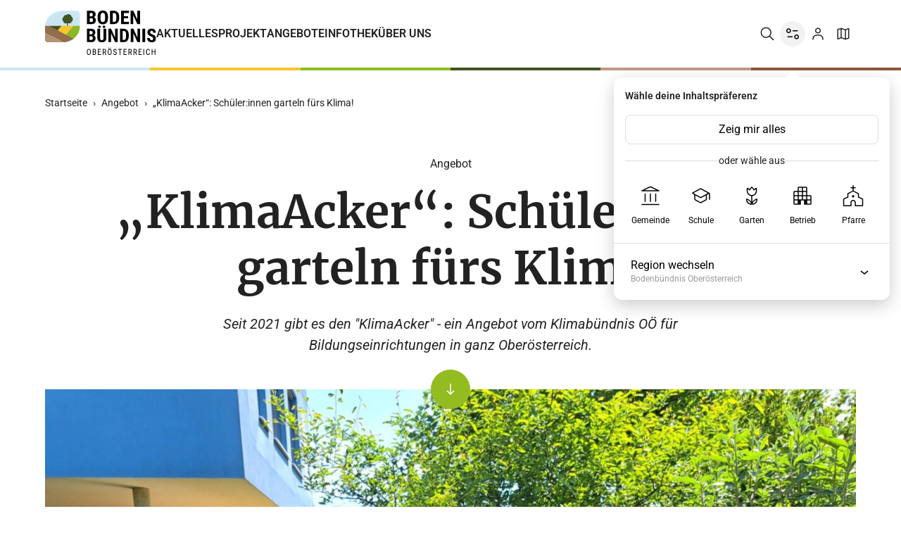

--- FILE ---
content_type: text/html; charset=UTF-8
request_url: https://www.bodenfreundlich.at/angebote/klimaacker-schuelerinnen-garteln-fuers-klima/
body_size: 125296
content:
<!DOCTYPE html>
<html lang="de">
<head>

<meta charset="UTF-8">
<meta name="viewport" content="width=device-width, initial-scale=1">

<style type="text/css">
.frameworx-effects-enabled [data-frameworx-effects-reveal]{visibility:hidden !important;}
</style>
<script type="text/javascript">
document.documentElement.classList.add( 'frameworx-effects-enabled' );
</script>
<title>„KlimaAcker“: Schüler:innen garteln fürs Klima! &#8211; Bodenbündnis Oberösterreich</title>
<meta name='robots' content='max-image-preview:large' />
<style id='wp-img-auto-sizes-contain-inline-css'>
img:is([sizes=auto i],[sizes^="auto," i]){contain-intrinsic-size:3000px 1500px}
/*# sourceURL=wp-img-auto-sizes-contain-inline-css */
</style>
<link rel='stylesheet' id='formidable-css' href='https://www.bodenfreundlich.at/wp-content/plugins/formidable/css/formidableforms2.css?ver=1141216' media='all' />
<style id='wp-block-library-inline-css'>
:root{--wp-block-synced-color:#7a00df;--wp-block-synced-color--rgb:122,0,223;--wp-bound-block-color:var(--wp-block-synced-color);--wp-editor-canvas-background:#ddd;--wp-admin-theme-color:#007cba;--wp-admin-theme-color--rgb:0,124,186;--wp-admin-theme-color-darker-10:#006ba1;--wp-admin-theme-color-darker-10--rgb:0,107,160.5;--wp-admin-theme-color-darker-20:#005a87;--wp-admin-theme-color-darker-20--rgb:0,90,135;--wp-admin-border-width-focus:2px}@media (min-resolution:192dpi){:root{--wp-admin-border-width-focus:1.5px}}.wp-element-button{cursor:pointer}:root .has-very-light-gray-background-color{background-color:#eee}:root .has-very-dark-gray-background-color{background-color:#313131}:root .has-very-light-gray-color{color:#eee}:root .has-very-dark-gray-color{color:#313131}:root .has-vivid-green-cyan-to-vivid-cyan-blue-gradient-background{background:linear-gradient(135deg,#00d084,#0693e3)}:root .has-purple-crush-gradient-background{background:linear-gradient(135deg,#34e2e4,#4721fb 50%,#ab1dfe)}:root .has-hazy-dawn-gradient-background{background:linear-gradient(135deg,#faaca8,#dad0ec)}:root .has-subdued-olive-gradient-background{background:linear-gradient(135deg,#fafae1,#67a671)}:root .has-atomic-cream-gradient-background{background:linear-gradient(135deg,#fdd79a,#004a59)}:root .has-nightshade-gradient-background{background:linear-gradient(135deg,#330968,#31cdcf)}:root .has-midnight-gradient-background{background:linear-gradient(135deg,#020381,#2874fc)}:root{--wp--preset--font-size--normal:16px;--wp--preset--font-size--huge:42px}.has-regular-font-size{font-size:1em}.has-larger-font-size{font-size:2.625em}.has-normal-font-size{font-size:var(--wp--preset--font-size--normal)}.has-huge-font-size{font-size:var(--wp--preset--font-size--huge)}.has-text-align-center{text-align:center}.has-text-align-left{text-align:left}.has-text-align-right{text-align:right}.has-fit-text{white-space:nowrap!important}#end-resizable-editor-section{display:none}.aligncenter{clear:both}.items-justified-left{justify-content:flex-start}.items-justified-center{justify-content:center}.items-justified-right{justify-content:flex-end}.items-justified-space-between{justify-content:space-between}.screen-reader-text{border:0;clip-path:inset(50%);height:1px;margin:-1px;overflow:hidden;padding:0;position:absolute;width:1px;word-wrap:normal!important}.screen-reader-text:focus{background-color:#ddd;clip-path:none;color:#444;display:block;font-size:1em;height:auto;left:5px;line-height:normal;padding:15px 23px 14px;text-decoration:none;top:5px;width:auto;z-index:100000}html :where(.has-border-color){border-style:solid}html :where([style*=border-top-color]){border-top-style:solid}html :where([style*=border-right-color]){border-right-style:solid}html :where([style*=border-bottom-color]){border-bottom-style:solid}html :where([style*=border-left-color]){border-left-style:solid}html :where([style*=border-width]){border-style:solid}html :where([style*=border-top-width]){border-top-style:solid}html :where([style*=border-right-width]){border-right-style:solid}html :where([style*=border-bottom-width]){border-bottom-style:solid}html :where([style*=border-left-width]){border-left-style:solid}html :where(img[class*=wp-image-]){height:auto;max-width:100%}:where(figure){margin:0 0 1em}html :where(.is-position-sticky){--wp-admin--admin-bar--position-offset:var(--wp-admin--admin-bar--height,0px)}@media screen and (max-width:600px){html :where(.is-position-sticky){--wp-admin--admin-bar--position-offset:0px}}

/*# sourceURL=wp-block-library-inline-css */
</style><style id='wp-block-button-inline-css'>
.wp-block-button__link{align-content:center;box-sizing:border-box;cursor:pointer;display:inline-block;height:100%;text-align:center;word-break:break-word}.wp-block-button__link.aligncenter{text-align:center}.wp-block-button__link.alignright{text-align:right}:where(.wp-block-button__link){border-radius:9999px;box-shadow:none;padding:calc(.667em + 2px) calc(1.333em + 2px);text-decoration:none}.wp-block-button[style*=text-decoration] .wp-block-button__link{text-decoration:inherit}.wp-block-buttons>.wp-block-button.has-custom-width{max-width:none}.wp-block-buttons>.wp-block-button.has-custom-width .wp-block-button__link{width:100%}.wp-block-buttons>.wp-block-button.has-custom-font-size .wp-block-button__link{font-size:inherit}.wp-block-buttons>.wp-block-button.wp-block-button__width-25{width:calc(25% - var(--wp--style--block-gap, .5em)*.75)}.wp-block-buttons>.wp-block-button.wp-block-button__width-50{width:calc(50% - var(--wp--style--block-gap, .5em)*.5)}.wp-block-buttons>.wp-block-button.wp-block-button__width-75{width:calc(75% - var(--wp--style--block-gap, .5em)*.25)}.wp-block-buttons>.wp-block-button.wp-block-button__width-100{flex-basis:100%;width:100%}.wp-block-buttons.is-vertical>.wp-block-button.wp-block-button__width-25{width:25%}.wp-block-buttons.is-vertical>.wp-block-button.wp-block-button__width-50{width:50%}.wp-block-buttons.is-vertical>.wp-block-button.wp-block-button__width-75{width:75%}.wp-block-button.is-style-squared,.wp-block-button__link.wp-block-button.is-style-squared{border-radius:0}.wp-block-button.no-border-radius,.wp-block-button__link.no-border-radius{border-radius:0!important}:root :where(.wp-block-button .wp-block-button__link.is-style-outline),:root :where(.wp-block-button.is-style-outline>.wp-block-button__link){border:2px solid;padding:.667em 1.333em}:root :where(.wp-block-button .wp-block-button__link.is-style-outline:not(.has-text-color)),:root :where(.wp-block-button.is-style-outline>.wp-block-button__link:not(.has-text-color)){color:currentColor}:root :where(.wp-block-button .wp-block-button__link.is-style-outline:not(.has-background)),:root :where(.wp-block-button.is-style-outline>.wp-block-button__link:not(.has-background)){background-color:initial;background-image:none}
/*# sourceURL=https://www.bodenfreundlich.at/wp-includes/blocks/button/style.min.css */
</style>
<style id='wp-block-cover-inline-css'>
.wp-block-cover,.wp-block-cover-image{align-items:center;background-position:50%;box-sizing:border-box;display:flex;justify-content:center;min-height:430px;overflow:hidden;overflow:clip;padding:1em;position:relative}.wp-block-cover .has-background-dim:not([class*=-background-color]),.wp-block-cover-image .has-background-dim:not([class*=-background-color]),.wp-block-cover-image.has-background-dim:not([class*=-background-color]),.wp-block-cover.has-background-dim:not([class*=-background-color]){background-color:#000}.wp-block-cover .has-background-dim.has-background-gradient,.wp-block-cover-image .has-background-dim.has-background-gradient{background-color:initial}.wp-block-cover-image.has-background-dim:before,.wp-block-cover.has-background-dim:before{background-color:inherit;content:""}.wp-block-cover .wp-block-cover__background,.wp-block-cover .wp-block-cover__gradient-background,.wp-block-cover-image .wp-block-cover__background,.wp-block-cover-image .wp-block-cover__gradient-background,.wp-block-cover-image.has-background-dim:not(.has-background-gradient):before,.wp-block-cover.has-background-dim:not(.has-background-gradient):before{bottom:0;left:0;opacity:.5;position:absolute;right:0;top:0}.wp-block-cover-image.has-background-dim.has-background-dim-10 .wp-block-cover__background,.wp-block-cover-image.has-background-dim.has-background-dim-10 .wp-block-cover__gradient-background,.wp-block-cover-image.has-background-dim.has-background-dim-10:not(.has-background-gradient):before,.wp-block-cover.has-background-dim.has-background-dim-10 .wp-block-cover__background,.wp-block-cover.has-background-dim.has-background-dim-10 .wp-block-cover__gradient-background,.wp-block-cover.has-background-dim.has-background-dim-10:not(.has-background-gradient):before{opacity:.1}.wp-block-cover-image.has-background-dim.has-background-dim-20 .wp-block-cover__background,.wp-block-cover-image.has-background-dim.has-background-dim-20 .wp-block-cover__gradient-background,.wp-block-cover-image.has-background-dim.has-background-dim-20:not(.has-background-gradient):before,.wp-block-cover.has-background-dim.has-background-dim-20 .wp-block-cover__background,.wp-block-cover.has-background-dim.has-background-dim-20 .wp-block-cover__gradient-background,.wp-block-cover.has-background-dim.has-background-dim-20:not(.has-background-gradient):before{opacity:.2}.wp-block-cover-image.has-background-dim.has-background-dim-30 .wp-block-cover__background,.wp-block-cover-image.has-background-dim.has-background-dim-30 .wp-block-cover__gradient-background,.wp-block-cover-image.has-background-dim.has-background-dim-30:not(.has-background-gradient):before,.wp-block-cover.has-background-dim.has-background-dim-30 .wp-block-cover__background,.wp-block-cover.has-background-dim.has-background-dim-30 .wp-block-cover__gradient-background,.wp-block-cover.has-background-dim.has-background-dim-30:not(.has-background-gradient):before{opacity:.3}.wp-block-cover-image.has-background-dim.has-background-dim-40 .wp-block-cover__background,.wp-block-cover-image.has-background-dim.has-background-dim-40 .wp-block-cover__gradient-background,.wp-block-cover-image.has-background-dim.has-background-dim-40:not(.has-background-gradient):before,.wp-block-cover.has-background-dim.has-background-dim-40 .wp-block-cover__background,.wp-block-cover.has-background-dim.has-background-dim-40 .wp-block-cover__gradient-background,.wp-block-cover.has-background-dim.has-background-dim-40:not(.has-background-gradient):before{opacity:.4}.wp-block-cover-image.has-background-dim.has-background-dim-50 .wp-block-cover__background,.wp-block-cover-image.has-background-dim.has-background-dim-50 .wp-block-cover__gradient-background,.wp-block-cover-image.has-background-dim.has-background-dim-50:not(.has-background-gradient):before,.wp-block-cover.has-background-dim.has-background-dim-50 .wp-block-cover__background,.wp-block-cover.has-background-dim.has-background-dim-50 .wp-block-cover__gradient-background,.wp-block-cover.has-background-dim.has-background-dim-50:not(.has-background-gradient):before{opacity:.5}.wp-block-cover-image.has-background-dim.has-background-dim-60 .wp-block-cover__background,.wp-block-cover-image.has-background-dim.has-background-dim-60 .wp-block-cover__gradient-background,.wp-block-cover-image.has-background-dim.has-background-dim-60:not(.has-background-gradient):before,.wp-block-cover.has-background-dim.has-background-dim-60 .wp-block-cover__background,.wp-block-cover.has-background-dim.has-background-dim-60 .wp-block-cover__gradient-background,.wp-block-cover.has-background-dim.has-background-dim-60:not(.has-background-gradient):before{opacity:.6}.wp-block-cover-image.has-background-dim.has-background-dim-70 .wp-block-cover__background,.wp-block-cover-image.has-background-dim.has-background-dim-70 .wp-block-cover__gradient-background,.wp-block-cover-image.has-background-dim.has-background-dim-70:not(.has-background-gradient):before,.wp-block-cover.has-background-dim.has-background-dim-70 .wp-block-cover__background,.wp-block-cover.has-background-dim.has-background-dim-70 .wp-block-cover__gradient-background,.wp-block-cover.has-background-dim.has-background-dim-70:not(.has-background-gradient):before{opacity:.7}.wp-block-cover-image.has-background-dim.has-background-dim-80 .wp-block-cover__background,.wp-block-cover-image.has-background-dim.has-background-dim-80 .wp-block-cover__gradient-background,.wp-block-cover-image.has-background-dim.has-background-dim-80:not(.has-background-gradient):before,.wp-block-cover.has-background-dim.has-background-dim-80 .wp-block-cover__background,.wp-block-cover.has-background-dim.has-background-dim-80 .wp-block-cover__gradient-background,.wp-block-cover.has-background-dim.has-background-dim-80:not(.has-background-gradient):before{opacity:.8}.wp-block-cover-image.has-background-dim.has-background-dim-90 .wp-block-cover__background,.wp-block-cover-image.has-background-dim.has-background-dim-90 .wp-block-cover__gradient-background,.wp-block-cover-image.has-background-dim.has-background-dim-90:not(.has-background-gradient):before,.wp-block-cover.has-background-dim.has-background-dim-90 .wp-block-cover__background,.wp-block-cover.has-background-dim.has-background-dim-90 .wp-block-cover__gradient-background,.wp-block-cover.has-background-dim.has-background-dim-90:not(.has-background-gradient):before{opacity:.9}.wp-block-cover-image.has-background-dim.has-background-dim-100 .wp-block-cover__background,.wp-block-cover-image.has-background-dim.has-background-dim-100 .wp-block-cover__gradient-background,.wp-block-cover-image.has-background-dim.has-background-dim-100:not(.has-background-gradient):before,.wp-block-cover.has-background-dim.has-background-dim-100 .wp-block-cover__background,.wp-block-cover.has-background-dim.has-background-dim-100 .wp-block-cover__gradient-background,.wp-block-cover.has-background-dim.has-background-dim-100:not(.has-background-gradient):before{opacity:1}.wp-block-cover .wp-block-cover__background.has-background-dim.has-background-dim-0,.wp-block-cover .wp-block-cover__gradient-background.has-background-dim.has-background-dim-0,.wp-block-cover-image .wp-block-cover__background.has-background-dim.has-background-dim-0,.wp-block-cover-image .wp-block-cover__gradient-background.has-background-dim.has-background-dim-0{opacity:0}.wp-block-cover .wp-block-cover__background.has-background-dim.has-background-dim-10,.wp-block-cover .wp-block-cover__gradient-background.has-background-dim.has-background-dim-10,.wp-block-cover-image .wp-block-cover__background.has-background-dim.has-background-dim-10,.wp-block-cover-image .wp-block-cover__gradient-background.has-background-dim.has-background-dim-10{opacity:.1}.wp-block-cover .wp-block-cover__background.has-background-dim.has-background-dim-20,.wp-block-cover .wp-block-cover__gradient-background.has-background-dim.has-background-dim-20,.wp-block-cover-image .wp-block-cover__background.has-background-dim.has-background-dim-20,.wp-block-cover-image .wp-block-cover__gradient-background.has-background-dim.has-background-dim-20{opacity:.2}.wp-block-cover .wp-block-cover__background.has-background-dim.has-background-dim-30,.wp-block-cover .wp-block-cover__gradient-background.has-background-dim.has-background-dim-30,.wp-block-cover-image .wp-block-cover__background.has-background-dim.has-background-dim-30,.wp-block-cover-image .wp-block-cover__gradient-background.has-background-dim.has-background-dim-30{opacity:.3}.wp-block-cover .wp-block-cover__background.has-background-dim.has-background-dim-40,.wp-block-cover .wp-block-cover__gradient-background.has-background-dim.has-background-dim-40,.wp-block-cover-image .wp-block-cover__background.has-background-dim.has-background-dim-40,.wp-block-cover-image .wp-block-cover__gradient-background.has-background-dim.has-background-dim-40{opacity:.4}.wp-block-cover .wp-block-cover__background.has-background-dim.has-background-dim-50,.wp-block-cover .wp-block-cover__gradient-background.has-background-dim.has-background-dim-50,.wp-block-cover-image .wp-block-cover__background.has-background-dim.has-background-dim-50,.wp-block-cover-image .wp-block-cover__gradient-background.has-background-dim.has-background-dim-50{opacity:.5}.wp-block-cover .wp-block-cover__background.has-background-dim.has-background-dim-60,.wp-block-cover .wp-block-cover__gradient-background.has-background-dim.has-background-dim-60,.wp-block-cover-image .wp-block-cover__background.has-background-dim.has-background-dim-60,.wp-block-cover-image .wp-block-cover__gradient-background.has-background-dim.has-background-dim-60{opacity:.6}.wp-block-cover .wp-block-cover__background.has-background-dim.has-background-dim-70,.wp-block-cover .wp-block-cover__gradient-background.has-background-dim.has-background-dim-70,.wp-block-cover-image .wp-block-cover__background.has-background-dim.has-background-dim-70,.wp-block-cover-image .wp-block-cover__gradient-background.has-background-dim.has-background-dim-70{opacity:.7}.wp-block-cover .wp-block-cover__background.has-background-dim.has-background-dim-80,.wp-block-cover .wp-block-cover__gradient-background.has-background-dim.has-background-dim-80,.wp-block-cover-image .wp-block-cover__background.has-background-dim.has-background-dim-80,.wp-block-cover-image .wp-block-cover__gradient-background.has-background-dim.has-background-dim-80{opacity:.8}.wp-block-cover .wp-block-cover__background.has-background-dim.has-background-dim-90,.wp-block-cover .wp-block-cover__gradient-background.has-background-dim.has-background-dim-90,.wp-block-cover-image .wp-block-cover__background.has-background-dim.has-background-dim-90,.wp-block-cover-image .wp-block-cover__gradient-background.has-background-dim.has-background-dim-90{opacity:.9}.wp-block-cover .wp-block-cover__background.has-background-dim.has-background-dim-100,.wp-block-cover .wp-block-cover__gradient-background.has-background-dim.has-background-dim-100,.wp-block-cover-image .wp-block-cover__background.has-background-dim.has-background-dim-100,.wp-block-cover-image .wp-block-cover__gradient-background.has-background-dim.has-background-dim-100{opacity:1}.wp-block-cover-image.alignleft,.wp-block-cover-image.alignright,.wp-block-cover.alignleft,.wp-block-cover.alignright{max-width:420px;width:100%}.wp-block-cover-image.aligncenter,.wp-block-cover-image.alignleft,.wp-block-cover-image.alignright,.wp-block-cover.aligncenter,.wp-block-cover.alignleft,.wp-block-cover.alignright{display:flex}.wp-block-cover .wp-block-cover__inner-container,.wp-block-cover-image .wp-block-cover__inner-container{color:inherit;position:relative;width:100%}.wp-block-cover-image.is-position-top-left,.wp-block-cover.is-position-top-left{align-items:flex-start;justify-content:flex-start}.wp-block-cover-image.is-position-top-center,.wp-block-cover.is-position-top-center{align-items:flex-start;justify-content:center}.wp-block-cover-image.is-position-top-right,.wp-block-cover.is-position-top-right{align-items:flex-start;justify-content:flex-end}.wp-block-cover-image.is-position-center-left,.wp-block-cover.is-position-center-left{align-items:center;justify-content:flex-start}.wp-block-cover-image.is-position-center-center,.wp-block-cover.is-position-center-center{align-items:center;justify-content:center}.wp-block-cover-image.is-position-center-right,.wp-block-cover.is-position-center-right{align-items:center;justify-content:flex-end}.wp-block-cover-image.is-position-bottom-left,.wp-block-cover.is-position-bottom-left{align-items:flex-end;justify-content:flex-start}.wp-block-cover-image.is-position-bottom-center,.wp-block-cover.is-position-bottom-center{align-items:flex-end;justify-content:center}.wp-block-cover-image.is-position-bottom-right,.wp-block-cover.is-position-bottom-right{align-items:flex-end;justify-content:flex-end}.wp-block-cover-image.has-custom-content-position.has-custom-content-position .wp-block-cover__inner-container,.wp-block-cover.has-custom-content-position.has-custom-content-position .wp-block-cover__inner-container{margin:0}.wp-block-cover-image.has-custom-content-position.has-custom-content-position.is-position-bottom-left .wp-block-cover__inner-container,.wp-block-cover-image.has-custom-content-position.has-custom-content-position.is-position-bottom-right .wp-block-cover__inner-container,.wp-block-cover-image.has-custom-content-position.has-custom-content-position.is-position-center-left .wp-block-cover__inner-container,.wp-block-cover-image.has-custom-content-position.has-custom-content-position.is-position-center-right .wp-block-cover__inner-container,.wp-block-cover-image.has-custom-content-position.has-custom-content-position.is-position-top-left .wp-block-cover__inner-container,.wp-block-cover-image.has-custom-content-position.has-custom-content-position.is-position-top-right .wp-block-cover__inner-container,.wp-block-cover.has-custom-content-position.has-custom-content-position.is-position-bottom-left .wp-block-cover__inner-container,.wp-block-cover.has-custom-content-position.has-custom-content-position.is-position-bottom-right .wp-block-cover__inner-container,.wp-block-cover.has-custom-content-position.has-custom-content-position.is-position-center-left .wp-block-cover__inner-container,.wp-block-cover.has-custom-content-position.has-custom-content-position.is-position-center-right .wp-block-cover__inner-container,.wp-block-cover.has-custom-content-position.has-custom-content-position.is-position-top-left .wp-block-cover__inner-container,.wp-block-cover.has-custom-content-position.has-custom-content-position.is-position-top-right .wp-block-cover__inner-container{margin:0;width:auto}.wp-block-cover .wp-block-cover__image-background,.wp-block-cover video.wp-block-cover__video-background,.wp-block-cover-image .wp-block-cover__image-background,.wp-block-cover-image video.wp-block-cover__video-background{border:none;bottom:0;box-shadow:none;height:100%;left:0;margin:0;max-height:none;max-width:none;object-fit:cover;outline:none;padding:0;position:absolute;right:0;top:0;width:100%}.wp-block-cover-image.has-parallax,.wp-block-cover.has-parallax,.wp-block-cover__image-background.has-parallax,video.wp-block-cover__video-background.has-parallax{background-attachment:fixed;background-repeat:no-repeat;background-size:cover}@supports (-webkit-touch-callout:inherit){.wp-block-cover-image.has-parallax,.wp-block-cover.has-parallax,.wp-block-cover__image-background.has-parallax,video.wp-block-cover__video-background.has-parallax{background-attachment:scroll}}@media (prefers-reduced-motion:reduce){.wp-block-cover-image.has-parallax,.wp-block-cover.has-parallax,.wp-block-cover__image-background.has-parallax,video.wp-block-cover__video-background.has-parallax{background-attachment:scroll}}.wp-block-cover-image.is-repeated,.wp-block-cover.is-repeated,.wp-block-cover__image-background.is-repeated,video.wp-block-cover__video-background.is-repeated{background-repeat:repeat;background-size:auto}.wp-block-cover-image-text,.wp-block-cover-image-text a,.wp-block-cover-image-text a:active,.wp-block-cover-image-text a:focus,.wp-block-cover-image-text a:hover,.wp-block-cover-text,.wp-block-cover-text a,.wp-block-cover-text a:active,.wp-block-cover-text a:focus,.wp-block-cover-text a:hover,section.wp-block-cover-image h2,section.wp-block-cover-image h2 a,section.wp-block-cover-image h2 a:active,section.wp-block-cover-image h2 a:focus,section.wp-block-cover-image h2 a:hover{color:#fff}.wp-block-cover-image .wp-block-cover.has-left-content{justify-content:flex-start}.wp-block-cover-image .wp-block-cover.has-right-content{justify-content:flex-end}.wp-block-cover-image.has-left-content .wp-block-cover-image-text,.wp-block-cover.has-left-content .wp-block-cover-text,section.wp-block-cover-image.has-left-content>h2{margin-left:0;text-align:left}.wp-block-cover-image.has-right-content .wp-block-cover-image-text,.wp-block-cover.has-right-content .wp-block-cover-text,section.wp-block-cover-image.has-right-content>h2{margin-right:0;text-align:right}.wp-block-cover .wp-block-cover-text,.wp-block-cover-image .wp-block-cover-image-text,section.wp-block-cover-image>h2{font-size:2em;line-height:1.25;margin-bottom:0;max-width:840px;padding:.44em;text-align:center;z-index:1}:where(.wp-block-cover-image:not(.has-text-color)),:where(.wp-block-cover:not(.has-text-color)){color:#fff}:where(.wp-block-cover-image.is-light:not(.has-text-color)),:where(.wp-block-cover.is-light:not(.has-text-color)){color:#000}:root :where(.wp-block-cover h1:not(.has-text-color)),:root :where(.wp-block-cover h2:not(.has-text-color)),:root :where(.wp-block-cover h3:not(.has-text-color)),:root :where(.wp-block-cover h4:not(.has-text-color)),:root :where(.wp-block-cover h5:not(.has-text-color)),:root :where(.wp-block-cover h6:not(.has-text-color)),:root :where(.wp-block-cover p:not(.has-text-color)){color:inherit}body:not(.editor-styles-wrapper) .wp-block-cover:not(.wp-block-cover:has(.wp-block-cover__background+.wp-block-cover__inner-container)) .wp-block-cover__image-background,body:not(.editor-styles-wrapper) .wp-block-cover:not(.wp-block-cover:has(.wp-block-cover__background+.wp-block-cover__inner-container)) .wp-block-cover__video-background{z-index:0}body:not(.editor-styles-wrapper) .wp-block-cover:not(.wp-block-cover:has(.wp-block-cover__background+.wp-block-cover__inner-container)) .wp-block-cover__background,body:not(.editor-styles-wrapper) .wp-block-cover:not(.wp-block-cover:has(.wp-block-cover__background+.wp-block-cover__inner-container)) .wp-block-cover__gradient-background,body:not(.editor-styles-wrapper) .wp-block-cover:not(.wp-block-cover:has(.wp-block-cover__background+.wp-block-cover__inner-container)) .wp-block-cover__inner-container,body:not(.editor-styles-wrapper) .wp-block-cover:not(.wp-block-cover:has(.wp-block-cover__background+.wp-block-cover__inner-container)).has-background-dim:not(.has-background-gradient):before{z-index:1}.has-modal-open body:not(.editor-styles-wrapper) .wp-block-cover:not(.wp-block-cover:has(.wp-block-cover__background+.wp-block-cover__inner-container)) .wp-block-cover__inner-container{z-index:auto}
/*# sourceURL=https://www.bodenfreundlich.at/wp-includes/blocks/cover/style.min.css */
</style>
<style id='wp-block-heading-inline-css'>
h1:where(.wp-block-heading).has-background,h2:where(.wp-block-heading).has-background,h3:where(.wp-block-heading).has-background,h4:where(.wp-block-heading).has-background,h5:where(.wp-block-heading).has-background,h6:where(.wp-block-heading).has-background{padding:1.25em 2.375em}h1.has-text-align-left[style*=writing-mode]:where([style*=vertical-lr]),h1.has-text-align-right[style*=writing-mode]:where([style*=vertical-rl]),h2.has-text-align-left[style*=writing-mode]:where([style*=vertical-lr]),h2.has-text-align-right[style*=writing-mode]:where([style*=vertical-rl]),h3.has-text-align-left[style*=writing-mode]:where([style*=vertical-lr]),h3.has-text-align-right[style*=writing-mode]:where([style*=vertical-rl]),h4.has-text-align-left[style*=writing-mode]:where([style*=vertical-lr]),h4.has-text-align-right[style*=writing-mode]:where([style*=vertical-rl]),h5.has-text-align-left[style*=writing-mode]:where([style*=vertical-lr]),h5.has-text-align-right[style*=writing-mode]:where([style*=vertical-rl]),h6.has-text-align-left[style*=writing-mode]:where([style*=vertical-lr]),h6.has-text-align-right[style*=writing-mode]:where([style*=vertical-rl]){rotate:180deg}
/*# sourceURL=https://www.bodenfreundlich.at/wp-includes/blocks/heading/style.min.css */
</style>
<style id='wp-block-image-inline-css'>
.wp-block-image>a,.wp-block-image>figure>a{display:inline-block}.wp-block-image img{box-sizing:border-box;height:auto;max-width:100%;vertical-align:bottom}@media not (prefers-reduced-motion){.wp-block-image img.hide{visibility:hidden}.wp-block-image img.show{animation:show-content-image .4s}}.wp-block-image[style*=border-radius] img,.wp-block-image[style*=border-radius]>a{border-radius:inherit}.wp-block-image.has-custom-border img{box-sizing:border-box}.wp-block-image.aligncenter{text-align:center}.wp-block-image.alignfull>a,.wp-block-image.alignwide>a{width:100%}.wp-block-image.alignfull img,.wp-block-image.alignwide img{height:auto;width:100%}.wp-block-image .aligncenter,.wp-block-image .alignleft,.wp-block-image .alignright,.wp-block-image.aligncenter,.wp-block-image.alignleft,.wp-block-image.alignright{display:table}.wp-block-image .aligncenter>figcaption,.wp-block-image .alignleft>figcaption,.wp-block-image .alignright>figcaption,.wp-block-image.aligncenter>figcaption,.wp-block-image.alignleft>figcaption,.wp-block-image.alignright>figcaption{caption-side:bottom;display:table-caption}.wp-block-image .alignleft{float:left;margin:.5em 1em .5em 0}.wp-block-image .alignright{float:right;margin:.5em 0 .5em 1em}.wp-block-image .aligncenter{margin-left:auto;margin-right:auto}.wp-block-image :where(figcaption){margin-bottom:1em;margin-top:.5em}.wp-block-image.is-style-circle-mask img{border-radius:9999px}@supports ((-webkit-mask-image:none) or (mask-image:none)) or (-webkit-mask-image:none){.wp-block-image.is-style-circle-mask img{border-radius:0;-webkit-mask-image:url('data:image/svg+xml;utf8,<svg viewBox="0 0 100 100" xmlns="http://www.w3.org/2000/svg"><circle cx="50" cy="50" r="50"/></svg>');mask-image:url('data:image/svg+xml;utf8,<svg viewBox="0 0 100 100" xmlns="http://www.w3.org/2000/svg"><circle cx="50" cy="50" r="50"/></svg>');mask-mode:alpha;-webkit-mask-position:center;mask-position:center;-webkit-mask-repeat:no-repeat;mask-repeat:no-repeat;-webkit-mask-size:contain;mask-size:contain}}:root :where(.wp-block-image.is-style-rounded img,.wp-block-image .is-style-rounded img){border-radius:9999px}.wp-block-image figure{margin:0}.wp-lightbox-container{display:flex;flex-direction:column;position:relative}.wp-lightbox-container img{cursor:zoom-in}.wp-lightbox-container img:hover+button{opacity:1}.wp-lightbox-container button{align-items:center;backdrop-filter:blur(16px) saturate(180%);background-color:#5a5a5a40;border:none;border-radius:4px;cursor:zoom-in;display:flex;height:20px;justify-content:center;opacity:0;padding:0;position:absolute;right:16px;text-align:center;top:16px;width:20px;z-index:100}@media not (prefers-reduced-motion){.wp-lightbox-container button{transition:opacity .2s ease}}.wp-lightbox-container button:focus-visible{outline:3px auto #5a5a5a40;outline:3px auto -webkit-focus-ring-color;outline-offset:3px}.wp-lightbox-container button:hover{cursor:pointer;opacity:1}.wp-lightbox-container button:focus{opacity:1}.wp-lightbox-container button:focus,.wp-lightbox-container button:hover,.wp-lightbox-container button:not(:hover):not(:active):not(.has-background){background-color:#5a5a5a40;border:none}.wp-lightbox-overlay{box-sizing:border-box;cursor:zoom-out;height:100vh;left:0;overflow:hidden;position:fixed;top:0;visibility:hidden;width:100%;z-index:100000}.wp-lightbox-overlay .close-button{align-items:center;cursor:pointer;display:flex;justify-content:center;min-height:40px;min-width:40px;padding:0;position:absolute;right:calc(env(safe-area-inset-right) + 16px);top:calc(env(safe-area-inset-top) + 16px);z-index:5000000}.wp-lightbox-overlay .close-button:focus,.wp-lightbox-overlay .close-button:hover,.wp-lightbox-overlay .close-button:not(:hover):not(:active):not(.has-background){background:none;border:none}.wp-lightbox-overlay .lightbox-image-container{height:var(--wp--lightbox-container-height);left:50%;overflow:hidden;position:absolute;top:50%;transform:translate(-50%,-50%);transform-origin:top left;width:var(--wp--lightbox-container-width);z-index:9999999999}.wp-lightbox-overlay .wp-block-image{align-items:center;box-sizing:border-box;display:flex;height:100%;justify-content:center;margin:0;position:relative;transform-origin:0 0;width:100%;z-index:3000000}.wp-lightbox-overlay .wp-block-image img{height:var(--wp--lightbox-image-height);min-height:var(--wp--lightbox-image-height);min-width:var(--wp--lightbox-image-width);width:var(--wp--lightbox-image-width)}.wp-lightbox-overlay .wp-block-image figcaption{display:none}.wp-lightbox-overlay button{background:none;border:none}.wp-lightbox-overlay .scrim{background-color:#fff;height:100%;opacity:.9;position:absolute;width:100%;z-index:2000000}.wp-lightbox-overlay.active{visibility:visible}@media not (prefers-reduced-motion){.wp-lightbox-overlay.active{animation:turn-on-visibility .25s both}.wp-lightbox-overlay.active img{animation:turn-on-visibility .35s both}.wp-lightbox-overlay.show-closing-animation:not(.active){animation:turn-off-visibility .35s both}.wp-lightbox-overlay.show-closing-animation:not(.active) img{animation:turn-off-visibility .25s both}.wp-lightbox-overlay.zoom.active{animation:none;opacity:1;visibility:visible}.wp-lightbox-overlay.zoom.active .lightbox-image-container{animation:lightbox-zoom-in .4s}.wp-lightbox-overlay.zoom.active .lightbox-image-container img{animation:none}.wp-lightbox-overlay.zoom.active .scrim{animation:turn-on-visibility .4s forwards}.wp-lightbox-overlay.zoom.show-closing-animation:not(.active){animation:none}.wp-lightbox-overlay.zoom.show-closing-animation:not(.active) .lightbox-image-container{animation:lightbox-zoom-out .4s}.wp-lightbox-overlay.zoom.show-closing-animation:not(.active) .lightbox-image-container img{animation:none}.wp-lightbox-overlay.zoom.show-closing-animation:not(.active) .scrim{animation:turn-off-visibility .4s forwards}}@keyframes show-content-image{0%{visibility:hidden}99%{visibility:hidden}to{visibility:visible}}@keyframes turn-on-visibility{0%{opacity:0}to{opacity:1}}@keyframes turn-off-visibility{0%{opacity:1;visibility:visible}99%{opacity:0;visibility:visible}to{opacity:0;visibility:hidden}}@keyframes lightbox-zoom-in{0%{transform:translate(calc((-100vw + var(--wp--lightbox-scrollbar-width))/2 + var(--wp--lightbox-initial-left-position)),calc(-50vh + var(--wp--lightbox-initial-top-position))) scale(var(--wp--lightbox-scale))}to{transform:translate(-50%,-50%) scale(1)}}@keyframes lightbox-zoom-out{0%{transform:translate(-50%,-50%) scale(1);visibility:visible}99%{visibility:visible}to{transform:translate(calc((-100vw + var(--wp--lightbox-scrollbar-width))/2 + var(--wp--lightbox-initial-left-position)),calc(-50vh + var(--wp--lightbox-initial-top-position))) scale(var(--wp--lightbox-scale));visibility:hidden}}
/*# sourceURL=https://www.bodenfreundlich.at/wp-includes/blocks/image/style.min.css */
</style>
<style id='wp-block-image-theme-inline-css'>
:root :where(.wp-block-image figcaption){color:#555;font-size:13px;text-align:center}.is-dark-theme :root :where(.wp-block-image figcaption){color:#ffffffa6}.wp-block-image{margin:0 0 1em}
/*# sourceURL=https://www.bodenfreundlich.at/wp-includes/blocks/image/theme.min.css */
</style>
<style id='wp-block-buttons-inline-css'>
.wp-block-buttons{box-sizing:border-box}.wp-block-buttons.is-vertical{flex-direction:column}.wp-block-buttons.is-vertical>.wp-block-button:last-child{margin-bottom:0}.wp-block-buttons>.wp-block-button{display:inline-block;margin:0}.wp-block-buttons.is-content-justification-left{justify-content:flex-start}.wp-block-buttons.is-content-justification-left.is-vertical{align-items:flex-start}.wp-block-buttons.is-content-justification-center{justify-content:center}.wp-block-buttons.is-content-justification-center.is-vertical{align-items:center}.wp-block-buttons.is-content-justification-right{justify-content:flex-end}.wp-block-buttons.is-content-justification-right.is-vertical{align-items:flex-end}.wp-block-buttons.is-content-justification-space-between{justify-content:space-between}.wp-block-buttons.aligncenter{text-align:center}.wp-block-buttons:not(.is-content-justification-space-between,.is-content-justification-right,.is-content-justification-left,.is-content-justification-center) .wp-block-button.aligncenter{margin-left:auto;margin-right:auto;width:100%}.wp-block-buttons[style*=text-decoration] .wp-block-button,.wp-block-buttons[style*=text-decoration] .wp-block-button__link{text-decoration:inherit}.wp-block-buttons.has-custom-font-size .wp-block-button__link{font-size:inherit}.wp-block-buttons .wp-block-button__link{width:100%}.wp-block-button.aligncenter{text-align:center}
/*# sourceURL=https://www.bodenfreundlich.at/wp-includes/blocks/buttons/style.min.css */
</style>
<style id='wp-block-columns-inline-css'>
.wp-block-columns{box-sizing:border-box;display:flex;flex-wrap:wrap!important}@media (min-width:782px){.wp-block-columns{flex-wrap:nowrap!important}}.wp-block-columns{align-items:normal!important}.wp-block-columns.are-vertically-aligned-top{align-items:flex-start}.wp-block-columns.are-vertically-aligned-center{align-items:center}.wp-block-columns.are-vertically-aligned-bottom{align-items:flex-end}@media (max-width:781px){.wp-block-columns:not(.is-not-stacked-on-mobile)>.wp-block-column{flex-basis:100%!important}}@media (min-width:782px){.wp-block-columns:not(.is-not-stacked-on-mobile)>.wp-block-column{flex-basis:0;flex-grow:1}.wp-block-columns:not(.is-not-stacked-on-mobile)>.wp-block-column[style*=flex-basis]{flex-grow:0}}.wp-block-columns.is-not-stacked-on-mobile{flex-wrap:nowrap!important}.wp-block-columns.is-not-stacked-on-mobile>.wp-block-column{flex-basis:0;flex-grow:1}.wp-block-columns.is-not-stacked-on-mobile>.wp-block-column[style*=flex-basis]{flex-grow:0}:where(.wp-block-columns){margin-bottom:1.75em}:where(.wp-block-columns.has-background){padding:1.25em 2.375em}.wp-block-column{flex-grow:1;min-width:0;overflow-wrap:break-word;word-break:break-word}.wp-block-column.is-vertically-aligned-top{align-self:flex-start}.wp-block-column.is-vertically-aligned-center{align-self:center}.wp-block-column.is-vertically-aligned-bottom{align-self:flex-end}.wp-block-column.is-vertically-aligned-stretch{align-self:stretch}.wp-block-column.is-vertically-aligned-bottom,.wp-block-column.is-vertically-aligned-center,.wp-block-column.is-vertically-aligned-top{width:100%}
/*# sourceURL=https://www.bodenfreundlich.at/wp-includes/blocks/columns/style.min.css */
</style>
<style id='wp-block-group-inline-css'>
.wp-block-group{box-sizing:border-box}:where(.wp-block-group.wp-block-group-is-layout-constrained){position:relative}
/*# sourceURL=https://www.bodenfreundlich.at/wp-includes/blocks/group/style.min.css */
</style>
<style id='wp-block-group-theme-inline-css'>
:where(.wp-block-group.has-background){padding:1.25em 2.375em}
/*# sourceURL=https://www.bodenfreundlich.at/wp-includes/blocks/group/theme.min.css */
</style>
<style id='wp-block-paragraph-inline-css'>
.is-small-text{font-size:.875em}.is-regular-text{font-size:1em}.is-large-text{font-size:2.25em}.is-larger-text{font-size:3em}.has-drop-cap:not(:focus):first-letter{float:left;font-size:8.4em;font-style:normal;font-weight:100;line-height:.68;margin:.05em .1em 0 0;text-transform:uppercase}body.rtl .has-drop-cap:not(:focus):first-letter{float:none;margin-left:.1em}p.has-drop-cap.has-background{overflow:hidden}:root :where(p.has-background){padding:1.25em 2.375em}:where(p.has-text-color:not(.has-link-color)) a{color:inherit}p.has-text-align-left[style*="writing-mode:vertical-lr"],p.has-text-align-right[style*="writing-mode:vertical-rl"]{rotate:180deg}
/*# sourceURL=https://www.bodenfreundlich.at/wp-includes/blocks/paragraph/style.min.css */
</style>
<style id='wp-block-spacer-inline-css'>
.wp-block-spacer{clear:both}
/*# sourceURL=https://www.bodenfreundlich.at/wp-includes/blocks/spacer/style.min.css */
</style>
<style id='global-styles-inline-css'>
:root{--wp--preset--aspect-ratio--square: 1;--wp--preset--aspect-ratio--4-3: 4/3;--wp--preset--aspect-ratio--3-4: 3/4;--wp--preset--aspect-ratio--3-2: 3/2;--wp--preset--aspect-ratio--2-3: 2/3;--wp--preset--aspect-ratio--16-9: 16/9;--wp--preset--aspect-ratio--9-16: 9/16;--wp--preset--color--black: #000000;--wp--preset--color--cyan-bluish-gray: #abb8c3;--wp--preset--color--white: #ffffff;--wp--preset--color--pale-pink: #f78da7;--wp--preset--color--vivid-red: #cf2e2e;--wp--preset--color--luminous-vivid-orange: #ff6900;--wp--preset--color--luminous-vivid-amber: #fcb900;--wp--preset--color--light-green-cyan: #7bdcb5;--wp--preset--color--vivid-green-cyan: #00d084;--wp--preset--color--pale-cyan-blue: #8ed1fc;--wp--preset--color--vivid-cyan-blue: #0693e3;--wp--preset--color--vivid-purple: #9b51e0;--wp--preset--color--blue: #00b8eb;--wp--preset--color--light-blue: #cce7f3;--wp--preset--color--yellow: #f8c52d;--wp--preset--color--green: #92bc20;--wp--preset--color--dark-green: #405421;--wp--preset--color--brown: #c29982;--wp--preset--color--dark-brown: #8f5638;--wp--preset--gradient--vivid-cyan-blue-to-vivid-purple: linear-gradient(135deg,rgb(6,147,227) 0%,rgb(155,81,224) 100%);--wp--preset--gradient--light-green-cyan-to-vivid-green-cyan: linear-gradient(135deg,rgb(122,220,180) 0%,rgb(0,208,130) 100%);--wp--preset--gradient--luminous-vivid-amber-to-luminous-vivid-orange: linear-gradient(135deg,rgb(252,185,0) 0%,rgb(255,105,0) 100%);--wp--preset--gradient--luminous-vivid-orange-to-vivid-red: linear-gradient(135deg,rgb(255,105,0) 0%,rgb(207,46,46) 100%);--wp--preset--gradient--very-light-gray-to-cyan-bluish-gray: linear-gradient(135deg,rgb(238,238,238) 0%,rgb(169,184,195) 100%);--wp--preset--gradient--cool-to-warm-spectrum: linear-gradient(135deg,rgb(74,234,220) 0%,rgb(151,120,209) 20%,rgb(207,42,186) 40%,rgb(238,44,130) 60%,rgb(251,105,98) 80%,rgb(254,248,76) 100%);--wp--preset--gradient--blush-light-purple: linear-gradient(135deg,rgb(255,206,236) 0%,rgb(152,150,240) 100%);--wp--preset--gradient--blush-bordeaux: linear-gradient(135deg,rgb(254,205,165) 0%,rgb(254,45,45) 50%,rgb(107,0,62) 100%);--wp--preset--gradient--luminous-dusk: linear-gradient(135deg,rgb(255,203,112) 0%,rgb(199,81,192) 50%,rgb(65,88,208) 100%);--wp--preset--gradient--pale-ocean: linear-gradient(135deg,rgb(255,245,203) 0%,rgb(182,227,212) 50%,rgb(51,167,181) 100%);--wp--preset--gradient--electric-grass: linear-gradient(135deg,rgb(202,248,128) 0%,rgb(113,206,126) 100%);--wp--preset--gradient--midnight: linear-gradient(135deg,rgb(2,3,129) 0%,rgb(40,116,252) 100%);--wp--preset--font-size--small: 14px;--wp--preset--font-size--medium: 18px;--wp--preset--font-size--large: 20px;--wp--preset--font-size--x-large: 42px;--wp--preset--font-size--extra-small: 12px;--wp--preset--font-size--default: 16px;--wp--preset--font-size--extra-large: 24px;--wp--preset--font-size--huge: 32px;--wp--preset--font-size--gigantic: 48px;--wp--preset--spacing--20: 0.44rem;--wp--preset--spacing--30: 0.67rem;--wp--preset--spacing--40: 1rem;--wp--preset--spacing--50: 1.5rem;--wp--preset--spacing--60: 2.25rem;--wp--preset--spacing--70: 3.38rem;--wp--preset--spacing--80: 5.06rem;--wp--preset--shadow--natural: 6px 6px 9px rgba(0, 0, 0, 0.2);--wp--preset--shadow--deep: 12px 12px 50px rgba(0, 0, 0, 0.4);--wp--preset--shadow--sharp: 6px 6px 0px rgba(0, 0, 0, 0.2);--wp--preset--shadow--outlined: 6px 6px 0px -3px rgb(255, 255, 255), 6px 6px rgb(0, 0, 0);--wp--preset--shadow--crisp: 6px 6px 0px rgb(0, 0, 0);}:where(.is-layout-flex){gap: 0.5em;}:where(.is-layout-grid){gap: 0.5em;}body .is-layout-flex{display: flex;}.is-layout-flex{flex-wrap: wrap;align-items: center;}.is-layout-flex > :is(*, div){margin: 0;}body .is-layout-grid{display: grid;}.is-layout-grid > :is(*, div){margin: 0;}:where(.wp-block-columns.is-layout-flex){gap: 2em;}:where(.wp-block-columns.is-layout-grid){gap: 2em;}:where(.wp-block-post-template.is-layout-flex){gap: 1.25em;}:where(.wp-block-post-template.is-layout-grid){gap: 1.25em;}.has-black-color{color: var(--wp--preset--color--black) !important;}.has-cyan-bluish-gray-color{color: var(--wp--preset--color--cyan-bluish-gray) !important;}.has-white-color{color: var(--wp--preset--color--white) !important;}.has-pale-pink-color{color: var(--wp--preset--color--pale-pink) !important;}.has-vivid-red-color{color: var(--wp--preset--color--vivid-red) !important;}.has-luminous-vivid-orange-color{color: var(--wp--preset--color--luminous-vivid-orange) !important;}.has-luminous-vivid-amber-color{color: var(--wp--preset--color--luminous-vivid-amber) !important;}.has-light-green-cyan-color{color: var(--wp--preset--color--light-green-cyan) !important;}.has-vivid-green-cyan-color{color: var(--wp--preset--color--vivid-green-cyan) !important;}.has-pale-cyan-blue-color{color: var(--wp--preset--color--pale-cyan-blue) !important;}.has-vivid-cyan-blue-color{color: var(--wp--preset--color--vivid-cyan-blue) !important;}.has-vivid-purple-color{color: var(--wp--preset--color--vivid-purple) !important;}.has-black-background-color{background-color: var(--wp--preset--color--black) !important;}.has-cyan-bluish-gray-background-color{background-color: var(--wp--preset--color--cyan-bluish-gray) !important;}.has-white-background-color{background-color: var(--wp--preset--color--white) !important;}.has-pale-pink-background-color{background-color: var(--wp--preset--color--pale-pink) !important;}.has-vivid-red-background-color{background-color: var(--wp--preset--color--vivid-red) !important;}.has-luminous-vivid-orange-background-color{background-color: var(--wp--preset--color--luminous-vivid-orange) !important;}.has-luminous-vivid-amber-background-color{background-color: var(--wp--preset--color--luminous-vivid-amber) !important;}.has-light-green-cyan-background-color{background-color: var(--wp--preset--color--light-green-cyan) !important;}.has-vivid-green-cyan-background-color{background-color: var(--wp--preset--color--vivid-green-cyan) !important;}.has-pale-cyan-blue-background-color{background-color: var(--wp--preset--color--pale-cyan-blue) !important;}.has-vivid-cyan-blue-background-color{background-color: var(--wp--preset--color--vivid-cyan-blue) !important;}.has-vivid-purple-background-color{background-color: var(--wp--preset--color--vivid-purple) !important;}.has-black-border-color{border-color: var(--wp--preset--color--black) !important;}.has-cyan-bluish-gray-border-color{border-color: var(--wp--preset--color--cyan-bluish-gray) !important;}.has-white-border-color{border-color: var(--wp--preset--color--white) !important;}.has-pale-pink-border-color{border-color: var(--wp--preset--color--pale-pink) !important;}.has-vivid-red-border-color{border-color: var(--wp--preset--color--vivid-red) !important;}.has-luminous-vivid-orange-border-color{border-color: var(--wp--preset--color--luminous-vivid-orange) !important;}.has-luminous-vivid-amber-border-color{border-color: var(--wp--preset--color--luminous-vivid-amber) !important;}.has-light-green-cyan-border-color{border-color: var(--wp--preset--color--light-green-cyan) !important;}.has-vivid-green-cyan-border-color{border-color: var(--wp--preset--color--vivid-green-cyan) !important;}.has-pale-cyan-blue-border-color{border-color: var(--wp--preset--color--pale-cyan-blue) !important;}.has-vivid-cyan-blue-border-color{border-color: var(--wp--preset--color--vivid-cyan-blue) !important;}.has-vivid-purple-border-color{border-color: var(--wp--preset--color--vivid-purple) !important;}.has-vivid-cyan-blue-to-vivid-purple-gradient-background{background: var(--wp--preset--gradient--vivid-cyan-blue-to-vivid-purple) !important;}.has-light-green-cyan-to-vivid-green-cyan-gradient-background{background: var(--wp--preset--gradient--light-green-cyan-to-vivid-green-cyan) !important;}.has-luminous-vivid-amber-to-luminous-vivid-orange-gradient-background{background: var(--wp--preset--gradient--luminous-vivid-amber-to-luminous-vivid-orange) !important;}.has-luminous-vivid-orange-to-vivid-red-gradient-background{background: var(--wp--preset--gradient--luminous-vivid-orange-to-vivid-red) !important;}.has-very-light-gray-to-cyan-bluish-gray-gradient-background{background: var(--wp--preset--gradient--very-light-gray-to-cyan-bluish-gray) !important;}.has-cool-to-warm-spectrum-gradient-background{background: var(--wp--preset--gradient--cool-to-warm-spectrum) !important;}.has-blush-light-purple-gradient-background{background: var(--wp--preset--gradient--blush-light-purple) !important;}.has-blush-bordeaux-gradient-background{background: var(--wp--preset--gradient--blush-bordeaux) !important;}.has-luminous-dusk-gradient-background{background: var(--wp--preset--gradient--luminous-dusk) !important;}.has-pale-ocean-gradient-background{background: var(--wp--preset--gradient--pale-ocean) !important;}.has-electric-grass-gradient-background{background: var(--wp--preset--gradient--electric-grass) !important;}.has-midnight-gradient-background{background: var(--wp--preset--gradient--midnight) !important;}.has-small-font-size{font-size: var(--wp--preset--font-size--small) !important;}.has-medium-font-size{font-size: var(--wp--preset--font-size--medium) !important;}.has-large-font-size{font-size: var(--wp--preset--font-size--large) !important;}.has-x-large-font-size{font-size: var(--wp--preset--font-size--x-large) !important;}
:where(.wp-block-columns.is-layout-flex){gap: 2em;}:where(.wp-block-columns.is-layout-grid){gap: 2em;}
/*# sourceURL=global-styles-inline-css */
</style>
<style id='core-block-supports-inline-css'>
.wp-elements-a8607570227fb4e6e4f2d9fad58168ee a:where(:not(.wp-element-button)){color:var(--wp--preset--color--white);}.wp-container-core-columns-is-layout-9d6595d7{flex-wrap:nowrap;}.wp-container-core-group-is-layout-abd7feab{flex-wrap:nowrap;}
/*# sourceURL=core-block-supports-inline-css */
</style>

<style id='classic-theme-styles-inline-css'>
/*! This file is auto-generated */
.wp-block-button__link{color:#fff;background-color:#32373c;border-radius:9999px;box-shadow:none;text-decoration:none;padding:calc(.667em + 2px) calc(1.333em + 2px);font-size:1.125em}.wp-block-file__button{background:#32373c;color:#fff;text-decoration:none}
/*# sourceURL=/wp-includes/css/classic-themes.min.css */
</style>
<link rel='stylesheet' id='frameworx-maps-style-css' href='https://www.bodenfreundlich.at/wp-content/plugins/bodenbuendnis-maps/assets/style.css?ver=1761856162' media='all' />
<link rel='stylesheet' id='swiper-css' href='https://www.bodenfreundlich.at/wp-content/plugins/frameworx-blocks/assets/vendor/swiper-11.0.3.min.css?ver=11.0.3' media='all' />
<link rel='stylesheet' id='fw-theme-style-css' href='https://www.bodenfreundlich.at/wp-content/themes/bodenbuendnis/assets/css/style.css?ver=1768064037' media='all' />
<link rel='stylesheet' id='fw-theme-blocks-css' href='https://www.bodenfreundlich.at/wp-content/themes/bodenbuendnis/assets/css/blocks.css?ver=1768065315' media='all' />
<link rel='stylesheet' id='fw-theme-content-css' href='https://www.bodenfreundlich.at/wp-content/themes/bodenbuendnis/assets/css/content.css?ver=1768064037' media='all' />
<link rel='stylesheet' id='fw-theme-roboto-css' href='https://www.bodenfreundlich.at/wp-content/themes/bodenbuendnis/assets/fonts/roboto.css?ver=1768064039' media='all' />
<link rel='stylesheet' id='fw-theme-merriweather-css' href='https://www.bodenfreundlich.at/wp-content/themes/bodenbuendnis/assets/fonts/merriweather.css?ver=1768064038' media='all' />
<script src="https://www.bodenfreundlich.at/wp-includes/js/jquery/jquery.min.js?ver=3.7.1" id="jquery-core-js"></script>
<script src="https://www.bodenfreundlich.at/wp-includes/js/jquery/jquery-migrate.min.js?ver=3.4.1" id="jquery-migrate-js"></script>
<link rel="canonical" href="https://www.bodenfreundlich.at/angebote/klimaacker-schuelerinnen-garteln-fuers-klima/" />
<script type="text/javascript"> var siteurl = "https://www.bodenfreundlich.at"; </script><meta name="description" content="Seit 2021 gibt es den &quot;KlimaAcker&quot; - ein Angebot vom Klimabündnis OÖ für Bildungseinrichtungen in ganz Oberösterreich." />
<meta property="og:site_name" content="Bodenbündnis Oberösterreich"/>
<meta property="og:url" content="https://www.bodenfreundlich.at/angebote/klimaacker-schuelerinnen-garteln-fuers-klima/"/>
<meta property="og:title" content="„KlimaAcker“: Schüler:innen garteln fürs Klima!"/>
<meta property="og:type" content="article"/>
<meta property="og:description" content="Seit 2021 gibt es den &quot;KlimaAcker&quot; - ein Angebot vom Klimabündnis OÖ für Bildungseinrichtungen in ganz Oberösterreich."/>
<meta property="og:image" content="http://www.bodenfreundlich.at/wp-content/uploads/sites/2/2023/06/IMG-20230601-WA0005-1-300x225.jpg"/>
<link rel="icon" href="https://www.bodenfreundlich.at/wp-content/uploads/sites/2/2025/06/icon-bodenbuendnis-150x150.png" sizes="32x32" />
<link rel="icon" href="https://www.bodenfreundlich.at/wp-content/uploads/sites/2/2025/06/icon-bodenbuendnis-300x300.png" sizes="192x192" />
<link rel="apple-touch-icon" href="https://www.bodenfreundlich.at/wp-content/uploads/sites/2/2025/06/icon-bodenbuendnis-300x300.png" />
<meta name="msapplication-TileImage" content="https://www.bodenfreundlich.at/wp-content/uploads/sites/2/2025/06/icon-bodenbuendnis-300x300.png" />

</head>
<body class="wp-singular offer-template-default single single-offer postid-222 wp-custom-logo wp-embed-responsive wp-theme-bodenbuendnis dropdown-container">

<div class="site">

    <header class="site-header">
        <div class="header">
	        <div class="header-container container">
            	<div class="header-inner alignwide">

                    <div class="header-item site-branding">
                        <a href="https://www.bodenfreundlich.at/" class="custom-logo-link" rel="home"><img src="https://www.bodenfreundlich.at/wp-content/uploads/sites/2/2025/06/logo-bodenbuendnis-ooe.svg" class="custom-logo" alt="Bodenbündnis Oberösterreich" decoding="async" /></a>                    </div>
                    <nav class="header-item main-menu">
                        <ul id="menu-primary-menu" class="menu"><li id="menu-item-29" class="menu-item menu-item-type-post_type menu-item-object-page menu-item-home menu-item-has-children menu-item-29"><a href="https://www.bodenfreundlich.at/">Aktuelles</a>
<ul class="sub-menu">
	<li id="menu-item-3540" class="menu-item menu-item-type-taxonomy menu-item-object-category menu-item-3540"><a href="https://www.bodenfreundlich.at/blog/kategorie/neuigkeiten/">Neuigkeiten</a></li>
	<li id="menu-item-82" class="menu-item menu-item-type-post_type_archive menu-item-object-event menu-item-82"><a href="https://www.bodenfreundlich.at/veranstaltungen/">Veranstaltungen</a></li>
	<li id="menu-item-3537" class="menu-item menu-item-type-post_type menu-item-object-page menu-item-3537"><a href="https://www.bodenfreundlich.at/aktuelles/newsletter/">Newsletter</a></li>
</ul>
</li>
<li id="menu-item-32" class="menu-item menu-item-type-post_type menu-item-object-page menu-item-has-children menu-item-32"><a href="https://www.bodenfreundlich.at/projekt/">Projekt</a>
<ul class="sub-menu">
	<li id="menu-item-3608" class="menu-item menu-item-type-post_type menu-item-object-page menu-item-has-children menu-item-3608"><a href="https://www.bodenfreundlich.at/projekt/">Bodenbündnis</a>
	<ul class="sub-menu">
		<li id="menu-item-3600" class="menu-item menu-item-type-post_type menu-item-object-page menu-item-3600"><a href="https://www.bodenfreundlich.at/projekt/mitglied-werden/">Mitglied werden</a></li>
		<li id="menu-item-3534" class="menu-item menu-item-type-post_type menu-item-object-page menu-item-3534"><a href="https://www.bodenfreundlich.at/projekt/aktive-mitglieder/">Aktive Mitglieder</a></li>
		<li id="menu-item-33" class="menu-item menu-item-type-post_type menu-item-object-page menu-item-33"><a href="https://www.bodenfreundlich.at/projekt/karte/">Interaktive Karte</a></li>
	</ul>
</li>
	<li id="menu-item-3605" class="menu-item menu-item-type-post_type menu-item-object-page menu-item-has-children menu-item-3605"><a href="https://www.bodenfreundlich.at/projekt/">Projekte</a>
	<ul class="sub-menu">
		<li id="menu-item-35" class="menu-item menu-item-type-post_type menu-item-object-page menu-item-35"><a href="https://www.bodenfreundlich.at/projekt/gaerten-der-vielfalt/">Gärten der Vielfalt</a></li>
		<li id="menu-item-36" class="menu-item menu-item-type-post_type menu-item-object-page menu-item-36"><a href="https://www.bodenfreundlich.at/projekt/klimaackerschulen/">KlimaAcker-Bildungseinrichtung</a></li>
		<li id="menu-item-37" class="menu-item menu-item-type-post_type menu-item-object-page menu-item-37"><a href="https://www.bodenfreundlich.at/projekt/bienenfreundliche-gemeinde/">Bienenfreundliche Gemeinde</a></li>
	</ul>
</li>
	<li id="menu-item-3609" class="menu-item menu-item-type-post_type menu-item-object-page menu-item-has-children menu-item-3609"><a href="https://www.bodenfreundlich.at/projekt/">Netzwerk</a>
	<ul class="sub-menu">
		<li id="menu-item-3603" class="menu-item menu-item-type-custom menu-item-object-custom menu-item-3603"><a target="_blank" href="https://www.bodenbuendnis.at">Bodenbündnis Österreich</a></li>
		<li id="menu-item-3598" class="menu-item menu-item-type-custom menu-item-object-custom menu-item-3598"><a target="_blank" href="https://www.bodenbuendnis.org">Bodenbündnis Europa</a></li>
	</ul>
</li>
</ul>
</li>
<li id="menu-item-83" class="menu-item menu-item-type-post_type_archive menu-item-object-offer menu-item-has-children menu-item-83"><a href="https://www.bodenfreundlich.at/angebote/">Angebote</a>
<ul class="sub-menu">
	<li id="menu-item-3522" class="menu-item menu-item-type-taxonomy menu-item-object-offer_category current-offer-ancestor current-menu-parent current-offer-parent menu-item-3522"><a href="https://www.bodenfreundlich.at/angebote/kategorie/beratung/">Beratung</a></li>
	<li id="menu-item-3524" class="menu-item menu-item-type-taxonomy menu-item-object-offer_category menu-item-3524"><a href="https://www.bodenfreundlich.at/angebote/kategorie/vortraege/">Vorträge</a></li>
	<li id="menu-item-3521" class="menu-item menu-item-type-taxonomy menu-item-object-offer_category menu-item-3521"><a href="https://www.bodenfreundlich.at/angebote/kategorie/aktionen/">Aktionen</a></li>
	<li id="menu-item-3525" class="menu-item menu-item-type-taxonomy menu-item-object-offer_category menu-item-3525"><a href="https://www.bodenfreundlich.at/angebote/kategorie/workshops/">Workshops</a></li>
	<li id="menu-item-3523" class="menu-item menu-item-type-taxonomy menu-item-object-offer_category menu-item-3523"><a href="https://www.bodenfreundlich.at/angebote/kategorie/bodenkoffer/">Bodenkoffer</a></li>
</ul>
</li>
<li id="menu-item-3561" class="menu-item menu-item-type-post_type menu-item-object-page menu-item-has-children menu-item-3561"><a href="https://www.bodenfreundlich.at/infothek-und-downloads/">Infothek</a>
<ul class="sub-menu">
	<li id="menu-item-3556" class="menu-item menu-item-type-custom menu-item-object-custom menu-item-has-children menu-item-3556"><a href="https://www.bodenfreundlich.at/infothek-und-downloads/#downloads">Materialien und Downloads</a>
	<ul class="sub-menu">
		<li id="menu-item-3560" class="menu-item menu-item-type-post_type menu-item-object-page menu-item-3560"><a href="https://www.bodenfreundlich.at/infothek-und-downloads/folder-und-broschueren/">Folder und Broschüren</a></li>
		<li id="menu-item-3559" class="menu-item menu-item-type-post_type menu-item-object-page menu-item-3559"><a href="https://www.bodenfreundlich.at/infothek-und-downloads/bildungsmaterial/">Bildungsmaterial</a></li>
	</ul>
</li>
	<li id="menu-item-3564" class="menu-item menu-item-type-taxonomy menu-item-object-info_category menu-item-has-children menu-item-3564"><a href="https://www.bodenfreundlich.at/infothek/kategorie/good-practise-beispiele/">Good-Practice Beispiele</a>
	<ul class="sub-menu">
		<li id="menu-item-3565" class="menu-item menu-item-type-taxonomy menu-item-object-info_category menu-item-3565"><a href="https://www.bodenfreundlich.at/infothek/kategorie/gemeinschaftsgaerten/">Gemeinschafts­gärten</a></li>
		<li id="menu-item-3566" class="menu-item menu-item-type-taxonomy menu-item-object-info_category menu-item-3566"><a href="https://www.bodenfreundlich.at/infothek/kategorie/schulgaerten/">Schulgärten</a></li>
	</ul>
</li>
	<li id="menu-item-3562" class="menu-item menu-item-type-taxonomy menu-item-object-info_category menu-item-3562"><a href="https://www.bodenfreundlich.at/infothek/kategorie/bodenthemen/">Bodenthemen</a></li>
</ul>
</li>
<li id="menu-item-3627" class="menu-item menu-item-type-custom menu-item-object-custom menu-item-has-children menu-item-3627"><a href="#">Über uns</a>
<ul class="sub-menu">
	<li id="menu-item-3572" class="menu-item menu-item-type-post_type_archive menu-item-object-team menu-item-3572"><a href="https://www.bodenfreundlich.at/team/">Team</a></li>
	<li id="menu-item-3573" class="menu-item menu-item-type-post_type_archive menu-item-object-speaker menu-item-3573"><a href="https://www.bodenfreundlich.at/referentinnen/">Referent:innen</a></li>
	<li id="menu-item-40" class="menu-item menu-item-type-post_type menu-item-object-page menu-item-40"><a href="https://www.bodenfreundlich.at/ueber-uns/klimabuendnis/">Klimabündnis</a></li>
	<li id="menu-item-1599" class="menu-item menu-item-type-post_type menu-item-object-page menu-item-1599"><a href="https://www.bodenfreundlich.at/ueber-uns/logos/">Logos</a></li>
</ul>
</li>
</ul>                    </nav>
                    <div class="header-item icon-menu">
                        <ul id="menu-icon-menu" class="menu">
                            <li class="menu-item menu-item-search">
                                <a type="button" href="https://www.bodenfreundlich.at/?s">
                                    <svg height="24" width="24" viewBox="0 0 24 24" role="img" aria-label="Suche">
                                        <path d="M10.243,16.34c1.692,0,3.131-0.593,4.313-1.777c1.184-1.186,1.774-2.625,1.774-4.318s-0.592-3.133-1.775-4.318c-1.185-1.186-2.622-1.779-4.313-1.779c-1.691,0-3.13,0.593-4.315,1.778C4.74,7.109,4.147,8.549,4.147,10.242c0,1.692,0.593,3.133,1.777,4.318C7.11,15.746,8.55,16.34,10.243,16.34z M10.243,17.84c-2.111,0-3.904-0.738-5.381-2.215s-2.215-3.27-2.215-5.382c0-2.111,0.738-3.905,2.215-5.382s3.27-2.215,5.381-2.215s3.904,0.738,5.377,2.215c1.474,1.477,2.21,3.271,2.21,5.382c0,0.919-0.15,1.786-0.452,2.599c-0.301,0.813-0.722,1.547-1.262,2.205l5.014,5.014c0.148,0.146,0.223,0.322,0.223,0.523c0,0.203-0.074,0.381-0.225,0.536s-0.328,0.233-0.535,0.233c-0.205,0-0.387-0.078-0.541-0.233l-5.004-5.004c-0.658,0.546-1.393,0.97-2.206,1.271C12.029,17.689,11.163,17.84,10.243,17.84z"/>
                                    </svg>
                                </a>
                            </li>
                            <li class="menu-item menu-item-preference">
                                <button type="button" class=" is-active dropdown-active " data-toggle="dropdown">
                                    <svg height="24" width="24" viewBox="0 0 24 24" role="img" aria-label="Präferenz">
                                        <path d="M17.654,19.654c-0.938,0-1.729-0.324-2.377-0.971c-0.646-0.646-0.97-1.439-0.97-2.376s0.323-1.729,0.97-2.376c0.647-0.646,1.439-0.971,2.377-0.971c0.937,0,1.729,0.324,2.375,0.971C20.676,14.579,21,15.371,21,16.308s-0.324,1.729-0.971,2.376S18.591,19.654,17.654,19.654z M17.652,18.154c0.51,0,0.945-0.181,1.307-0.541s0.541-0.795,0.541-1.305s-0.18-0.945-0.541-1.306c-0.359-0.36-0.795-0.542-1.305-0.542s-0.944,0.181-1.305,0.541c-0.361,0.36-0.542,0.795-0.542,1.305s0.181,0.945,0.54,1.306C16.709,17.974,17.143,18.154,17.652,18.154z M11.365,17.058H5.25c-0.213,0-0.391-0.071-0.534-0.216C4.572,16.698,4.5,16.52,4.5,16.307c0-0.212,0.072-0.391,0.216-0.533c0.144-0.145,0.321-0.216,0.534-0.216h6.115c0.213,0,0.391,0.072,0.535,0.216c0.143,0.145,0.215,0.322,0.215,0.535c0,0.212-0.072,0.391-0.215,0.533C11.756,16.986,11.578,17.058,11.365,17.058z M6.346,11.038c-0.937,0-1.729-0.323-2.375-0.971C3.324,9.421,3,8.629,3,7.692c0-0.938,0.324-1.729,0.971-2.376s1.438-0.971,2.375-0.971c0.938,0,1.729,0.324,2.377,0.971c0.646,0.646,0.97,1.438,0.97,2.376c0,0.937-0.323,1.729-0.97,2.375C8.075,10.715,7.283,11.038,6.346,11.038z M6.346,9.538c0.51,0,0.944-0.18,1.305-0.54c0.361-0.36,0.542-0.795,0.542-1.305s-0.181-0.945-0.54-1.306C7.291,6.026,6.857,5.846,6.348,5.846S5.402,6.026,5.041,6.387S4.5,7.182,4.5,7.691s0.18,0.944,0.541,1.306C5.4,9.357,5.836,9.538,6.346,9.538z M18.75,8.442h-6.115c-0.213,0-0.391-0.072-0.535-0.216c-0.143-0.145-0.215-0.322-0.215-0.535c0-0.212,0.072-0.391,0.215-0.534c0.145-0.144,0.322-0.215,0.535-0.215h6.115c0.213,0,0.391,0.071,0.534,0.216C19.428,7.302,19.5,7.479,19.5,7.692s-0.072,0.391-0.216,0.534S18.963,8.442,18.75,8.442z"/>
                                    </svg>
                                </button>
                                <div class="dropdown is-sticky is-active dropdown-active">
                                	<div class="dropdown-arrow"></div>
                                	<div class="preference">
                                        <div class="preference-title">Wähle deine Inhaltspräferenz</div>
                                        <button type="button" data-preference="" class="preference-button preference-ctrl">Zeig mir alles</button>
                                        <div class="preference-separator">
                                            <div>oder wähle aus</div>
                                        </div>
                                        <div class="preference-items">
                                                                                    <button type="button" class="preference-item preference-ctrl" data-preference="gemeinde">
                                                <div class="preference-icon"><img width="36px" src="https://www.bodenfreundlich.at/wp-content/uploads/sites/2/2025/06/symbol-gemeinde.svg" /></div>
                                                <div class="preference-label">Gemeinde</div>
                                            </button>
                                                                                    <button type="button" class="preference-item preference-ctrl" data-preference="schule">
                                                <div class="preference-icon"><img width="36px" src="https://www.bodenfreundlich.at/wp-content/uploads/sites/2/2025/06/symbol-schule.svg" /></div>
                                                <div class="preference-label">Schule</div>
                                            </button>
                                                                                    <button type="button" class="preference-item preference-ctrl" data-preference="garten">
                                                <div class="preference-icon"><img width="36px" src="https://www.bodenfreundlich.at/wp-content/uploads/sites/2/2025/06/symbol-garten.svg" /></div>
                                                <div class="preference-label">Garten</div>
                                            </button>
                                                                                    <button type="button" class="preference-item preference-ctrl" data-preference="betrieb">
                                                <div class="preference-icon"><img width="36px" src="https://www.bodenfreundlich.at/wp-content/uploads/sites/2/2025/06/symbol-betrieb.svg" /></div>
                                                <div class="preference-label">Betrieb</div>
                                            </button>
                                                                                    <button type="button" class="preference-item preference-ctrl" data-preference="pfarre">
                                                <div class="preference-icon"><img width="36px" src="https://www.bodenfreundlich.at/wp-content/uploads/sites/2/2025/06/symbol-pfarre.svg" /></div>
                                                <div class="preference-label">Pfarre</div>
                                            </button>
                                                                                </div>
                                                                                <hr style="border:0; border-bottom:1px solid #ddd; margin:1rem -1rem;">
                                        <div>
                                            <button type="button" class="preference-toggle">
                                                <span>Region wechseln<br><span>Bodenbündnis Oberösterreich</span></span>
                                                <svg viewBox="0 0 24 24" width="24" height="24" aria-hidden="true" focusable="false"><path d="M17.5 11.6L12 16l-5.5-4.4.9-1.2L12 14l4.5-3.6 1 1.2z"></path></svg>
                                            </button>
                                            <div class="preference-regions">
                                                                                                <a href="https://www.bodenbuendnis.at">
                                                    <span>Bodenbündnis Österreich</span>
                                                                                                    </a>
                                                                                                <a href="https://www.bodenfreundlich.at">
                                                    <span>Bodenbündnis Oberösterreich</span>
                                                                                                        <svg viewBox="0 0 24 24" width="24" height="24"><path d="M16.7 7.1l-6.3 8.5-3.3-2.5-.9 1.2 4.5 3.4L17.9 8z"></path></svg>
                                                                                                    </a>
                                                                                            </div>
                                        </div>
                                                                            </div>
                                </div>
                            </li>
                                                        <li class="menu-item menu-item-user">
                                <a id="menu-user" href="https://www.bodenfreundlich.at/anmelden/">
                                    <svg height="24" width="24" viewBox="0 0 24 24" role="img" aria-label="Anmelden">
                                        <path d="M11.993,11.477c1.123,0,2.085-0.39,2.858-1.157c0.772-0.768,1.164-1.728,1.164-2.852c0-1.125-0.39-2.086-1.157-2.857c-0.769-0.773-1.728-1.165-2.852-1.165c-1.125,0-2.087,0.39-2.857,1.158C8.377,5.371,7.984,6.331,7.984,7.455c0,1.122,0.39,2.083,1.157,2.856C9.91,11.085,10.87,11.477,11.993,11.477z M11.998,4.945c0.74,0,1.332,0.231,1.809,0.708c0.471,0.469,0.709,1.077,0.709,1.807c0,0.74-0.231,1.332-0.707,1.808c-0.469,0.471-1.076,0.709-1.807,0.709c-0.729,0-1.339-0.237-1.809-0.706C9.716,8.794,9.484,8.202,9.484,7.464c0-0.74,0.231-1.332,0.707-1.81C10.669,5.177,11.26,4.945,11.998,4.945z M19.767,20.362v0.182l-1.5,0.009v-0.184c0-1.705-0.1-3.217-1.326-4.444c-1.167-1.166-3.063-1.326-4.938-1.326s-3.771,0.161-4.94,1.329c-1.229,1.229-1.329,2.739-1.329,4.442v0.185l-1.5-0.017v-0.181c0-2.237,0.302-4.028,1.776-5.495c1.571-1.563,4.036-1.764,6.008-1.764c1.97,0,4.431,0.201,5.99,1.764C19.468,16.325,19.767,18.119,19.767,20.362z"/>
                                    </svg>
                                </a>
                            </li>
                                                        <li class="menu-item menu-item-map">
                                <a id="menu-map" href="https://www.bodenfreundlich.at/karte/">
                                    <svg height="24" width="24" viewBox="0 0 24 24" role="img" aria-label="Karte">
                                        <path d="M14.418,20.256L9,18.361l-4.275,1.654c-0.154,0.062-0.302,0.081-0.445,0.059c-0.143-0.023-0.274-0.072-0.395-0.147c-0.121-0.075-0.215-0.178-0.283-0.306C3.533,19.492,3.5,19.345,3.5,19.179V6.08c0-0.202,0.053-0.381,0.158-0.537c0.105-0.155,0.254-0.269,0.445-0.339l4.305-1.46c0.091-0.033,0.186-0.058,0.284-0.075C8.791,3.652,8.894,3.645,9,3.645s0.209,0.008,0.308,0.024c0.099,0.017,0.193,0.042,0.284,0.075L15,5.639l4.275-1.654c0.154-0.062,0.302-0.081,0.445-0.058c0.143,0.023,0.274,0.072,0.395,0.147c0.121,0.076,0.215,0.178,0.283,0.306S20.5,4.655,20.5,4.821v13.142c0,0.203-0.058,0.381-0.173,0.535c-0.116,0.154-0.272,0.266-0.47,0.336l-4.275,1.432c-0.093,0.033-0.188,0.057-0.283,0.07c-0.097,0.014-0.196,0.02-0.3,0.02c-0.103,0-0.202-0.008-0.298-0.025C14.605,20.314,14.511,20.289,14.418,20.256z M14.25,18.627v-11.7l-4.5-1.573v11.7L14.25,18.627z M15.75,18.627L19,17.55V5.7l-3.25,1.227V18.627z M5,18.3l3.25-1.246v-11.7L5,6.45V18.3z M15.75,6.927v11.7V6.927z M8.25,5.354v11.7V5.354z"/>
                                    </svg>
                                </a>
                            </li>
                            <li class="menu-item menu-item-burger">
                                <div class="header-nav-item header-burger">
                                    <button type="button" class="burger" role="img" aria-label="Menü">
                                        <span class="burger-lines"><span></span><span></span><span></span></span>
                                    </button>
                                </div>
                                <div class="dropdown is-sticky is-active dropdown-active">
                                	<div class="dropdown-arrow"></div>
                                	<div class="preference">
                                        <div class="preference-title">Wähle deine Inhaltspräferenz</div>
                                        <button type="button" data-preference="" class="preference-button preference-ctrl">Zeig mir alles</button>
                                        <div class="preference-separator">
                                            <div>oder wähle aus</div>
                                        </div>
                                        <div class="preference-items">
                                                                                    <button type="button" class="preference-item preference-ctrl" data-preference="gemeinde">
                                                <div class="preference-icon"><img width="36px" src="https://www.bodenfreundlich.at/wp-content/uploads/sites/2/2025/06/symbol-gemeinde.svg" /></div>
                                                <div class="preference-label">Gemeinde</div>
                                            </button>
                                                                                    <button type="button" class="preference-item preference-ctrl" data-preference="schule">
                                                <div class="preference-icon"><img width="36px" src="https://www.bodenfreundlich.at/wp-content/uploads/sites/2/2025/06/symbol-schule.svg" /></div>
                                                <div class="preference-label">Schule</div>
                                            </button>
                                                                                    <button type="button" class="preference-item preference-ctrl" data-preference="garten">
                                                <div class="preference-icon"><img width="36px" src="https://www.bodenfreundlich.at/wp-content/uploads/sites/2/2025/06/symbol-garten.svg" /></div>
                                                <div class="preference-label">Garten</div>
                                            </button>
                                                                                    <button type="button" class="preference-item preference-ctrl" data-preference="betrieb">
                                                <div class="preference-icon"><img width="36px" src="https://www.bodenfreundlich.at/wp-content/uploads/sites/2/2025/06/symbol-betrieb.svg" /></div>
                                                <div class="preference-label">Betrieb</div>
                                            </button>
                                                                                    <button type="button" class="preference-item preference-ctrl" data-preference="pfarre">
                                                <div class="preference-icon"><img width="36px" src="https://www.bodenfreundlich.at/wp-content/uploads/sites/2/2025/06/symbol-pfarre.svg" /></div>
                                                <div class="preference-label">Pfarre</div>
                                            </button>
                                                                                </div>
                                                                                <hr style="border:0; border-bottom:1px solid #ddd; margin:1rem -1rem;">
                                        <div>
                                            <button type="button" class="preference-toggle">
                                                <span>Region wechseln<br><span>Bodenbündnis Oberösterreich</span></span>
                                                <svg viewBox="0 0 24 24" width="24" height="24" aria-hidden="true" focusable="false"><path d="M17.5 11.6L12 16l-5.5-4.4.9-1.2L12 14l4.5-3.6 1 1.2z"></path></svg>
                                            </button>
                                            <div class="preference-regions">
                                                                                                <a href="https://www.bodenbuendnis.at">
                                                    <span>Bodenbündnis Österreich</span>
                                                                                                    </a>
                                                                                                <a href="https://www.bodenfreundlich.at">
                                                    <span>Bodenbündnis Oberösterreich</span>
                                                                                                        <svg viewBox="0 0 24 24" width="24" height="24"><path d="M16.7 7.1l-6.3 8.5-3.3-2.5-.9 1.2 4.5 3.4L17.9 8z"></path></svg>
                                                                                                    </a>
                                                                                            </div>
                                        </div>
                                                                            </div>
                                </div>
                            </li>
                        </ul>
                    </div>

                </div>
            </div>
		</div>
    </header>

    <div class="mobilemenu">
    	<div class="mobilemenu-backdrop"></div>
        <div class="mobilemenu-container">
            <div class="mobilemenu-inner dropdown-container">
            	<ul class="mobilemenu-toolbar">
                    <li class="menu-item">
                        <button class="mobilemenu-search" type="button">
                            <svg height="24" width="24" viewBox="0 0 24 24" role="img" aria-label="Suche">
                                <path d="M10.243,16.34c1.692,0,3.131-0.593,4.313-1.777c1.184-1.186,1.774-2.625,1.774-4.318s-0.592-3.133-1.775-4.318c-1.185-1.186-2.622-1.779-4.313-1.779c-1.691,0-3.13,0.593-4.315,1.778C4.74,7.109,4.147,8.549,4.147,10.242c0,1.692,0.593,3.133,1.777,4.318C7.11,15.746,8.55,16.34,10.243,16.34z M10.243,17.84c-2.111,0-3.904-0.738-5.381-2.215s-2.215-3.27-2.215-5.382c0-2.111,0.738-3.905,2.215-5.382s3.27-2.215,5.381-2.215s3.904,0.738,5.377,2.215c1.474,1.477,2.21,3.271,2.21,5.382c0,0.919-0.15,1.786-0.452,2.599c-0.301,0.813-0.722,1.547-1.262,2.205l5.014,5.014c0.148,0.146,0.223,0.322,0.223,0.523c0,0.203-0.074,0.381-0.225,0.536s-0.328,0.233-0.535,0.233c-0.205,0-0.387-0.078-0.541-0.233l-5.004-5.004c-0.658,0.546-1.393,0.97-2.206,1.271C12.029,17.689,11.163,17.84,10.243,17.84z"/>
                            </svg>
                        </button>
                    </li>
                    <li class="menu-item">
                        <button type="button" class="mobilemenu-preference is-active dropdown-active " data-toggle="dropdown">
                            <svg height="24" width="24" viewBox="0 0 24 24" role="img" aria-label="Präferenz">
                                <path d="M17.654,19.654c-0.938,0-1.729-0.324-2.377-0.971c-0.646-0.646-0.97-1.439-0.97-2.376s0.323-1.729,0.97-2.376c0.647-0.646,1.439-0.971,2.377-0.971c0.937,0,1.729,0.324,2.375,0.971C20.676,14.579,21,15.371,21,16.308s-0.324,1.729-0.971,2.376S18.591,19.654,17.654,19.654z M17.652,18.154c0.51,0,0.945-0.181,1.307-0.541s0.541-0.795,0.541-1.305s-0.18-0.945-0.541-1.306c-0.359-0.36-0.795-0.542-1.305-0.542s-0.944,0.181-1.305,0.541c-0.361,0.36-0.542,0.795-0.542,1.305s0.181,0.945,0.54,1.306C16.709,17.974,17.143,18.154,17.652,18.154z M11.365,17.058H5.25c-0.213,0-0.391-0.071-0.534-0.216C4.572,16.698,4.5,16.52,4.5,16.307c0-0.212,0.072-0.391,0.216-0.533c0.144-0.145,0.321-0.216,0.534-0.216h6.115c0.213,0,0.391,0.072,0.535,0.216c0.143,0.145,0.215,0.322,0.215,0.535c0,0.212-0.072,0.391-0.215,0.533C11.756,16.986,11.578,17.058,11.365,17.058z M6.346,11.038c-0.937,0-1.729-0.323-2.375-0.971C3.324,9.421,3,8.629,3,7.692c0-0.938,0.324-1.729,0.971-2.376s1.438-0.971,2.375-0.971c0.938,0,1.729,0.324,2.377,0.971c0.646,0.646,0.97,1.438,0.97,2.376c0,0.937-0.323,1.729-0.97,2.375C8.075,10.715,7.283,11.038,6.346,11.038z M6.346,9.538c0.51,0,0.944-0.18,1.305-0.54c0.361-0.36,0.542-0.795,0.542-1.305s-0.181-0.945-0.54-1.306C7.291,6.026,6.857,5.846,6.348,5.846S5.402,6.026,5.041,6.387S4.5,7.182,4.5,7.691s0.18,0.944,0.541,1.306C5.4,9.357,5.836,9.538,6.346,9.538z M18.75,8.442h-6.115c-0.213,0-0.391-0.072-0.535-0.216c-0.143-0.145-0.215-0.322-0.215-0.535c0-0.212,0.072-0.391,0.215-0.534c0.145-0.144,0.322-0.215,0.535-0.215h6.115c0.213,0,0.391,0.071,0.534,0.216C19.428,7.302,19.5,7.479,19.5,7.692s-0.072,0.391-0.216,0.534S18.963,8.442,18.75,8.442z"/>
                            </svg>
                        </button>
                        <div class="dropdown is-sticky">
                            <div class="dropdown-arrow"></div>
                            <div class="preference">
                                <div class="preference-title">Wähle deine Inhaltspräferenz</div>
                                <button type="button" data-preference="" class="preference-button preference-ctrl">Zeig mir alles</button>
                                <div class="preference-separator">
                                    <div>oder wähle aus</div>
                                </div>
                                <div class="preference-items">
                                                                    <button type="button" class="preference-item preference-ctrl" data-preference="gemeinde">
                                        <div class="preference-icon"><img width="36px" src="https://www.bodenfreundlich.at/wp-content/uploads/sites/2/2025/06/symbol-gemeinde.svg" /></div>
                                        <div class="preference-label">Gemeinde</div>
                                    </button>
                                                                    <button type="button" class="preference-item preference-ctrl" data-preference="schule">
                                        <div class="preference-icon"><img width="36px" src="https://www.bodenfreundlich.at/wp-content/uploads/sites/2/2025/06/symbol-schule.svg" /></div>
                                        <div class="preference-label">Schule</div>
                                    </button>
                                                                    <button type="button" class="preference-item preference-ctrl" data-preference="garten">
                                        <div class="preference-icon"><img width="36px" src="https://www.bodenfreundlich.at/wp-content/uploads/sites/2/2025/06/symbol-garten.svg" /></div>
                                        <div class="preference-label">Garten</div>
                                    </button>
                                                                    <button type="button" class="preference-item preference-ctrl" data-preference="betrieb">
                                        <div class="preference-icon"><img width="36px" src="https://www.bodenfreundlich.at/wp-content/uploads/sites/2/2025/06/symbol-betrieb.svg" /></div>
                                        <div class="preference-label">Betrieb</div>
                                    </button>
                                                                    <button type="button" class="preference-item preference-ctrl" data-preference="pfarre">
                                        <div class="preference-icon"><img width="36px" src="https://www.bodenfreundlich.at/wp-content/uploads/sites/2/2025/06/symbol-pfarre.svg" /></div>
                                        <div class="preference-label">Pfarre</div>
                                    </button>
                                                                </div>
								                                <hr style="border:0; border-bottom:1px solid #ddd; margin:1rem -1rem;">
                                <div>
                                    <button type="button" class="preference-toggle">
                                        <span>Region wechseln<br><span>Bodenbündnis Oberösterreich</span></span>
                                        <svg viewBox="0 0 24 24" width="24" height="24" aria-hidden="true" focusable="false"><path d="M17.5 11.6L12 16l-5.5-4.4.9-1.2L12 14l4.5-3.6 1 1.2z"></path></svg>
                                    </button>
                                    <div class="preference-regions">
                                                                                <a href="https://www.bodenbuendnis.at">
                                            <span>Bodenbündnis Österreich</span>
                                                                                    </a>
                                                                                <a href="https://www.bodenfreundlich.at">
                                            <span>Bodenbündnis Oberösterreich</span>
                                                                                        <svg viewBox="0 0 24 24" width="24" height="24"><path d="M16.7 7.1l-6.3 8.5-3.3-2.5-.9 1.2 4.5 3.4L17.9 8z"></path></svg>
                                                                                    </a>
                                                                            </div>
                                </div>
                                                            </div>
                        </div>
                    </li>
                    <li class="menu-item">
                        <a class="mobilemenu-map" href="https://www.bodenfreundlich.at/karte/">
                            <svg height="24" width="24" viewBox="0 0 24 24" role="img" aria-label="Karte">
                                <path d="M14.418,20.256L9,18.361l-4.275,1.654c-0.154,0.062-0.302,0.081-0.445,0.059c-0.143-0.023-0.274-0.072-0.395-0.147c-0.121-0.075-0.215-0.178-0.283-0.306C3.533,19.492,3.5,19.345,3.5,19.179V6.08c0-0.202,0.053-0.381,0.158-0.537c0.105-0.155,0.254-0.269,0.445-0.339l4.305-1.46c0.091-0.033,0.186-0.058,0.284-0.075C8.791,3.652,8.894,3.645,9,3.645s0.209,0.008,0.308,0.024c0.099,0.017,0.193,0.042,0.284,0.075L15,5.639l4.275-1.654c0.154-0.062,0.302-0.081,0.445-0.058c0.143,0.023,0.274,0.072,0.395,0.147c0.121,0.076,0.215,0.178,0.283,0.306S20.5,4.655,20.5,4.821v13.142c0,0.203-0.058,0.381-0.173,0.535c-0.116,0.154-0.272,0.266-0.47,0.336l-4.275,1.432c-0.093,0.033-0.188,0.057-0.283,0.07c-0.097,0.014-0.196,0.02-0.3,0.02c-0.103,0-0.202-0.008-0.298-0.025C14.605,20.314,14.511,20.289,14.418,20.256z M14.25,18.627v-11.7l-4.5-1.573v11.7L14.25,18.627z M15.75,18.627L19,17.55V5.7l-3.25,1.227V18.627z M5,18.3l3.25-1.246v-11.7L5,6.45V18.3z M15.75,6.927v11.7V6.927z M8.25,5.354v11.7V5.354z"/>
                            </svg>
                        </a>
                    </li>
                    <li class="menu-item">
                        <button class="mobilemenu-close" type="button">
                            <svg height="36" width="36" viewBox="0 -960 960 960" role="img" aria-label="Schließen">
                            	<path d="M256-227.692 227.692-256l224-224-224-224L256-732.308l224 224 224-224L732.308-704l-224 224 224 224L704-227.692l-224-224-224 224Z"/>
                            </svg>
                        </button>
                    </li>
				</ul>
            	<div class="mobilemenu-inner-container">
                
                	<div class="mobilemenu-searchbar">
                        <form class="mobilemenu-searchbar-form" method="get" action="https://www.bodenfreundlich.at">
                            <input class="mobilemenu-searchbar-input" type="text" name="s" placeholder="Suchbegriff ..." />
                            <button class="mobilemenu-searchbar-button" type="submit">
                            <svg height="40" width="40" viewBox="0 0 24 24" role="img" aria-label="Suche">
                                <path d="M10.243,16.34c1.692,0,3.131-0.593,4.313-1.777c1.184-1.186,1.774-2.625,1.774-4.318s-0.592-3.133-1.775-4.318c-1.185-1.186-2.622-1.779-4.313-1.779c-1.691,0-3.13,0.593-4.315,1.778C4.74,7.109,4.147,8.549,4.147,10.242c0,1.692,0.593,3.133,1.777,4.318C7.11,15.746,8.55,16.34,10.243,16.34z M10.243,17.84c-2.111,0-3.904-0.738-5.381-2.215s-2.215-3.27-2.215-5.382c0-2.111,0.738-3.905,2.215-5.382s3.27-2.215,5.381-2.215s3.904,0.738,5.377,2.215c1.474,1.477,2.21,3.271,2.21,5.382c0,0.919-0.15,1.786-0.452,2.599c-0.301,0.813-0.722,1.547-1.262,2.205l5.014,5.014c0.148,0.146,0.223,0.322,0.223,0.523c0,0.203-0.074,0.381-0.225,0.536s-0.328,0.233-0.535,0.233c-0.205,0-0.387-0.078-0.541-0.233l-5.004-5.004c-0.658,0.546-1.393,0.97-2.206,1.271C12.029,17.689,11.163,17.84,10.243,17.84z"/>
                            </svg>
                            </button>
                        </form>
                    </div>

					<div class="menus">

						<ul id="mobilemenu-primary" class="menu"><li class="menu-item menu-item-type-post_type menu-item-object-page menu-item-home menu-item-has-children menu-item-29"><a href="https://www.bodenfreundlich.at/">Aktuelles</a><button class="menu-item-toggle"></button>
<ul class="sub-menu">
	<li class="menu-item menu-item-type-taxonomy menu-item-object-category menu-item-3540"><a href="https://www.bodenfreundlich.at/blog/kategorie/neuigkeiten/">Neuigkeiten</a><button class="menu-item-toggle"></button></li>
	<li class="menu-item menu-item-type-post_type_archive menu-item-object-event menu-item-82"><a href="https://www.bodenfreundlich.at/veranstaltungen/">Veranstaltungen</a><button class="menu-item-toggle"></button></li>
	<li class="menu-item menu-item-type-post_type menu-item-object-page menu-item-3537"><a href="https://www.bodenfreundlich.at/aktuelles/newsletter/">Newsletter</a><button class="menu-item-toggle"></button></li>
</ul>
</li>
<li class="menu-item menu-item-type-post_type menu-item-object-page menu-item-has-children menu-item-32"><a href="https://www.bodenfreundlich.at/projekt/">Projekt</a><button class="menu-item-toggle"></button>
<ul class="sub-menu">
	<li class="menu-item menu-item-type-post_type menu-item-object-page menu-item-has-children menu-item-3608"><a href="https://www.bodenfreundlich.at/projekt/">Bodenbündnis</a><button class="menu-item-toggle"></button>
	<ul class="sub-menu">
		<li class="menu-item menu-item-type-post_type menu-item-object-page menu-item-3600"><a href="https://www.bodenfreundlich.at/projekt/mitglied-werden/">Mitglied werden</a><button class="menu-item-toggle"></button></li>
		<li class="menu-item menu-item-type-post_type menu-item-object-page menu-item-3534"><a href="https://www.bodenfreundlich.at/projekt/aktive-mitglieder/">Aktive Mitglieder</a><button class="menu-item-toggle"></button></li>
		<li class="menu-item menu-item-type-post_type menu-item-object-page menu-item-33"><a href="https://www.bodenfreundlich.at/projekt/karte/">Interaktive Karte</a><button class="menu-item-toggle"></button></li>
	</ul>
</li>
	<li class="menu-item menu-item-type-post_type menu-item-object-page menu-item-has-children menu-item-3605"><a href="https://www.bodenfreundlich.at/projekt/">Projekte</a><button class="menu-item-toggle"></button>
	<ul class="sub-menu">
		<li class="menu-item menu-item-type-post_type menu-item-object-page menu-item-35"><a href="https://www.bodenfreundlich.at/projekt/gaerten-der-vielfalt/">Gärten der Vielfalt</a><button class="menu-item-toggle"></button></li>
		<li class="menu-item menu-item-type-post_type menu-item-object-page menu-item-36"><a href="https://www.bodenfreundlich.at/projekt/klimaackerschulen/">KlimaAcker-Bildungseinrichtung</a><button class="menu-item-toggle"></button></li>
		<li class="menu-item menu-item-type-post_type menu-item-object-page menu-item-37"><a href="https://www.bodenfreundlich.at/projekt/bienenfreundliche-gemeinde/">Bienenfreundliche Gemeinde</a><button class="menu-item-toggle"></button></li>
	</ul>
</li>
	<li class="menu-item menu-item-type-post_type menu-item-object-page menu-item-has-children menu-item-3609"><a href="https://www.bodenfreundlich.at/projekt/">Netzwerk</a><button class="menu-item-toggle"></button>
	<ul class="sub-menu">
		<li class="menu-item menu-item-type-custom menu-item-object-custom menu-item-3603"><a target="_blank" href="https://www.bodenbuendnis.at">Bodenbündnis Österreich</a><button class="menu-item-toggle"></button></li>
		<li class="menu-item menu-item-type-custom menu-item-object-custom menu-item-3598"><a target="_blank" href="https://www.bodenbuendnis.org">Bodenbündnis Europa</a><button class="menu-item-toggle"></button></li>
	</ul>
</li>
</ul>
</li>
<li class="menu-item menu-item-type-post_type_archive menu-item-object-offer menu-item-has-children menu-item-83"><a href="https://www.bodenfreundlich.at/angebote/">Angebote</a><button class="menu-item-toggle"></button>
<ul class="sub-menu">
	<li class="menu-item menu-item-type-taxonomy menu-item-object-offer_category current-offer-ancestor current-menu-parent current-offer-parent menu-item-3522"><a href="https://www.bodenfreundlich.at/angebote/kategorie/beratung/">Beratung</a><button class="menu-item-toggle"></button></li>
	<li class="menu-item menu-item-type-taxonomy menu-item-object-offer_category menu-item-3524"><a href="https://www.bodenfreundlich.at/angebote/kategorie/vortraege/">Vorträge</a><button class="menu-item-toggle"></button></li>
	<li class="menu-item menu-item-type-taxonomy menu-item-object-offer_category menu-item-3521"><a href="https://www.bodenfreundlich.at/angebote/kategorie/aktionen/">Aktionen</a><button class="menu-item-toggle"></button></li>
	<li class="menu-item menu-item-type-taxonomy menu-item-object-offer_category menu-item-3525"><a href="https://www.bodenfreundlich.at/angebote/kategorie/workshops/">Workshops</a><button class="menu-item-toggle"></button></li>
	<li class="menu-item menu-item-type-taxonomy menu-item-object-offer_category menu-item-3523"><a href="https://www.bodenfreundlich.at/angebote/kategorie/bodenkoffer/">Bodenkoffer</a><button class="menu-item-toggle"></button></li>
</ul>
</li>
<li class="menu-item menu-item-type-post_type menu-item-object-page menu-item-has-children menu-item-3561"><a href="https://www.bodenfreundlich.at/infothek-und-downloads/">Infothek</a><button class="menu-item-toggle"></button>
<ul class="sub-menu">
	<li class="menu-item menu-item-type-custom menu-item-object-custom menu-item-has-children menu-item-3556"><a href="https://www.bodenfreundlich.at/infothek-und-downloads/#downloads">Materialien und Downloads</a><button class="menu-item-toggle"></button>
	<ul class="sub-menu">
		<li class="menu-item menu-item-type-post_type menu-item-object-page menu-item-3560"><a href="https://www.bodenfreundlich.at/infothek-und-downloads/folder-und-broschueren/">Folder und Broschüren</a><button class="menu-item-toggle"></button></li>
		<li class="menu-item menu-item-type-post_type menu-item-object-page menu-item-3559"><a href="https://www.bodenfreundlich.at/infothek-und-downloads/bildungsmaterial/">Bildungsmaterial</a><button class="menu-item-toggle"></button></li>
	</ul>
</li>
	<li class="menu-item menu-item-type-taxonomy menu-item-object-info_category menu-item-has-children menu-item-3564"><a href="https://www.bodenfreundlich.at/infothek/kategorie/good-practise-beispiele/">Good-Practice Beispiele</a><button class="menu-item-toggle"></button>
	<ul class="sub-menu">
		<li class="menu-item menu-item-type-taxonomy menu-item-object-info_category menu-item-3565"><a href="https://www.bodenfreundlich.at/infothek/kategorie/gemeinschaftsgaerten/">Gemeinschafts­gärten</a><button class="menu-item-toggle"></button></li>
		<li class="menu-item menu-item-type-taxonomy menu-item-object-info_category menu-item-3566"><a href="https://www.bodenfreundlich.at/infothek/kategorie/schulgaerten/">Schulgärten</a><button class="menu-item-toggle"></button></li>
	</ul>
</li>
	<li class="menu-item menu-item-type-taxonomy menu-item-object-info_category menu-item-3562"><a href="https://www.bodenfreundlich.at/infothek/kategorie/bodenthemen/">Bodenthemen</a><button class="menu-item-toggle"></button></li>
</ul>
</li>
<li class="menu-item menu-item-type-custom menu-item-object-custom menu-item-has-children menu-item-3627"><a href="#">Über uns</a><button class="menu-item-toggle"></button>
<ul class="sub-menu">
	<li class="menu-item menu-item-type-post_type_archive menu-item-object-team menu-item-3572"><a href="https://www.bodenfreundlich.at/team/">Team</a><button class="menu-item-toggle"></button></li>
	<li class="menu-item menu-item-type-post_type_archive menu-item-object-speaker menu-item-3573"><a href="https://www.bodenfreundlich.at/referentinnen/">Referent:innen</a><button class="menu-item-toggle"></button></li>
	<li class="menu-item menu-item-type-post_type menu-item-object-page menu-item-40"><a href="https://www.bodenfreundlich.at/ueber-uns/klimabuendnis/">Klimabündnis</a><button class="menu-item-toggle"></button></li>
	<li class="menu-item menu-item-type-post_type menu-item-object-page menu-item-1599"><a href="https://www.bodenfreundlich.at/ueber-uns/logos/">Logos</a><button class="menu-item-toggle"></button></li>
</ul>
</li>
</ul>
                        <ul id="mobilemenu-account" class="menu">
                                                        <li class="menu-item">
                                <a href="https://www.bodenfreundlich.at/anmelden/">
                                    <svg height="24" width="24" viewBox="0 0 24 24" role="img" aria-label="Benutzer"><path d="M6.023,17.292c0.85-0.63,1.776-1.128,2.778-1.494C9.803,15.433,10.869,15.25,12,15.25s2.197,0.183,3.199,0.548c1.002,0.366,1.928,0.864,2.777,1.494c0.622-0.683,1.115-1.474,1.479-2.373C19.818,14.021,20,13.047,20,12c0-2.217-0.779-4.104-2.338-5.663C16.104,4.779,14.217,4,12,4S7.896,4.779,6.337,6.337C4.779,7.896,4,9.783,4,12c0,1.047,0.182,2.021,0.545,2.919C4.909,15.818,5.401,16.609,6.023,17.292z M12,12.75c-0.913,0-1.683-0.313-2.31-0.94c-0.627-0.627-0.94-1.397-0.94-2.31c0-0.913,0.313-1.683,0.94-2.31c0.627-0.627,1.397-0.94,2.31-0.94s1.683,0.313,2.31,0.94c0.627,0.627,0.94,1.397,0.94,2.31c0,0.913-0.313,1.683-0.939,2.31C13.684,12.437,12.913,12.75,12,12.75z M12,21.5c-1.319,0-2.557-0.248-3.712-0.744s-2.161-1.172-3.017-2.027c-0.855-0.854-1.531-1.86-2.027-3.016C2.748,14.557,2.5,13.319,2.5,12s0.248-2.557,0.744-3.712s1.172-2.162,2.027-3.016C6.126,4.416,7.132,3.74,8.288,3.244S10.681,2.5,12,2.5s2.557,0.248,3.713,0.744c1.155,0.496,2.16,1.172,3.016,2.027c0.855,0.854,1.531,1.86,2.027,3.016S21.5,10.681,21.5,12s-0.248,2.557-0.744,3.713c-0.496,1.155-1.172,2.161-2.027,3.016c-0.855,0.855-1.86,1.531-3.016,2.027C14.557,21.252,13.319,21.5,12,21.5z M12,20c0.902,0,1.772-0.145,2.61-0.436s1.582-0.696,2.231-1.219c-0.649-0.502-1.384-0.894-2.202-1.174C13.82,16.891,12.941,16.75,12,16.75c-0.941,0-1.822,0.139-2.644,0.416c-0.822,0.277-1.555,0.672-2.198,1.18c0.65,0.522,1.394,0.928,2.232,1.219S11.098,20,12,20z M12,11.25c0.498,0,0.914-0.167,1.248-0.502S13.75,9.998,13.75,9.5s-0.168-0.914-0.502-1.248S12.498,7.75,12,7.75s-0.914,0.167-1.248,0.502S10.25,9.002,10.25,9.5s0.167,0.914,0.502,1.248S11.502,11.25,12,11.25z"/></svg>
                                    <span>Anmelden</span>
                                </a>
                            </li>
                                                    </ul>

                    </div>

					<ul id="mobilemenu-secondary" class="menu"><li id="menu-item-44" class="menu-item menu-item-type-post_type menu-item-object-page menu-item-44"><a href="https://www.bodenfreundlich.at/impressum/">Impressum</a></li>
<li id="menu-item-3718" class="menu-item menu-item-type-custom menu-item-object-custom menu-item-3718"><a target="_blank" href="https://oberoesterreich.klimabuendnis.at/datenschutzerklaerung/">Datenschutzerklärung</a></li>
<li id="menu-item-3719" class="menu-item menu-item-type-custom menu-item-object-custom menu-item-3719"><a target="_blank" href="https://oberoesterreich.klimabuendnis.at/agb/">AGBs des Klimabündnis OÖ</a></li>
</ul>
				</div>
            </div>
        </div>
    </div>

	<div class="header-divider bb-divider-container">
        <div class="bb-divider"><span></span><span></span><span></span><span></span><span></span><span></span></div>
	</div>

    <main class="site-content container ">
<div class="content-header alignwide">
	<div class="breadcrumbs">
        <div class="breadcrumbs-items">
            <span class="breadcrumbs-item"><a class="" href="https://www.bodenfreundlich.at/">Startseite</a></span><span class="breadcrumbs-item"><a class="" href="https://www.bodenfreundlich.at/angebote/">Angebot</a></span><span class="breadcrumbs-item current">„KlimaAcker“: Schüler:innen garteln fürs Klima!</span>        </div>
    </div>
</div>
	<div class="single-post-header alignfull container">
		        <p class="has-text-align-center">
            Angebot        </p>
                <h1 class="single-post-title alignwide has-text-align-center">„KlimaAcker“: Schüler:innen garteln fürs Klima!</h1>
                <p class="single-post-excerpt has-text-align-center">Seit 2021 gibt es den "KlimaAcker" - ein Angebot vom Klimabündnis OÖ für Bildungseinrichtungen in ganz Oberösterreich.</p>
        
                        <figure class="single-post-figure alignwide" style="position:relative; aspect-ratio:16/9;">
            <img style="height:100%; width:100%; object-fit:cover;" width="1280" height="960" src="https://www.bodenfreundlich.at/wp-content/uploads/sites/2/2023/06/IMG-20230601-WA0005-1-1280x960.jpg" class="attachment-featured-large size-featured-large wp-post-image" alt="" decoding="async" fetchpriority="high" srcset="https://www.bodenfreundlich.at/wp-content/uploads/sites/2/2023/06/IMG-20230601-WA0005-1-1280x960.jpg 1280w, https://www.bodenfreundlich.at/wp-content/uploads/sites/2/2023/06/IMG-20230601-WA0005-1-300x225.jpg 300w, https://www.bodenfreundlich.at/wp-content/uploads/sites/2/2023/06/IMG-20230601-WA0005-1-1024x768.jpg 1024w, https://www.bodenfreundlich.at/wp-content/uploads/sites/2/2023/06/IMG-20230601-WA0005-1-768x576.jpg 768w, https://www.bodenfreundlich.at/wp-content/uploads/sites/2/2023/06/IMG-20230601-WA0005-1-1536x1152.jpg 1536w, https://www.bodenfreundlich.at/wp-content/uploads/sites/2/2023/06/IMG-20230601-WA0005-1-1920x1440.jpg 1920w, https://www.bodenfreundlich.at/wp-content/uploads/sites/2/2023/06/IMG-20230601-WA0005-1.jpg 2048w" sizes="(max-width: 1280px) 100vw, 1280px" />            <figcaption class="single-post-figcaption"></figurecaption>
            <a href="#single-post-content" style="position:absolute; aspect-ratio:1/1; box-sizing:border-box; padding:1rem; line-height:1; text-decoration:none; color:var(--primary-forecolor); display:flex; align-items:center; top:0; left:50%; transform:translate(-50%,-50%); background-color:var(--primary-color); border-radius:50%;">
                <svg xmlns="http://www.w3.org/2000/svg" viewBox="0 0 24 24" width="24" height="24" aria-hidden="true" focusable="false"><path fill="#ffffff" d="m16.5 13.5-3.7 3.7V4h-1.5v13.2l-3.8-3.7-1 1 5.5 5.6 5.5-5.6z"></path></svg>
            </a>
        </figure>
        	</div>
	<div id="single-post-content" class="single-post-content alignfull container">
		
<p>Das Projekt wird vom Klimabündnis Oberösterreich mit Unterstützung vom Land OÖ umgesetzt. Nachdem der gelungene Start im Jahr 2021 mit 5 oberösterreichischen Schulen auf viel Zuspruch gestoßen ist, dürfen jährlich neue Bildungseinrichtungen teilnehmen. Darunter sind Kindergärten, Volksschulen, Mittelschulen und Oberstufen, verteilt auf ganz Oberösterreich, die einen KlimaAcker für ihre Bildungseinrichtung anlegen. Zusätzlich werden die Schulen aus den Vorjahren weiterbegleitet, damit sich der KlimaAcker als neuartiger Lernraum nachhaltig etabliert und künftig selbstständig gestaltet werden kann.</p>



<p class="has-text-align-left"><br>Im 1. Teil des Workshops wird gemeinsam mit den Kindern ein<strong> buntes Kräuterbeet</strong> mit über<strong> 30 verschiedenen Kräuterarten </strong>angelegt. Außerdem lernen die jungen Gartler:innen in einem interaktiven Begleitworkshop so allerhand über den<strong>&nbsp;Boden und seine wertvollen Funktionen</strong>, die&nbsp;<strong>Standortansprüche&nbsp;</strong>der Kräuter und deren vielfältige&nbsp;<strong>Verwendungsmöglichkeiten</strong>.&nbsp;</p>



<p>Im <strong>Herbst </strong>besucht dann das KlimaAcker-Team die Bildungseinrichtungen erneut und legt mit den Kindern zusätzlich zum Kräuterbeet noch eine <strong>Klimahecke </strong>oder alternativ eine <strong>Naschhecke mit Apfelbaum</strong> an und vermittelt dabei die wichtigen Themen rund um <strong>Klimawandel und Klimaschutz</strong>. Die Kinder werden motiviert, selbst an Lösungen für ein gesundes Klima zu arbeiten und pflanzen als Zeichen dafür ihren vielleicht ersten eigenen Baum. Mit diesen Elementen sind die neuen KlimaÄcker dann vollständig angelegt und können in den Folgejahren von der Bildungseinrichtung selbstständig als Lernraum genutzt und beliebig erweitert werden.</p>



<p>Durch den&nbsp;praktischen Zugang lernen die Kinder Boden und Klima kennen. Es ermächtigt sie dazu, selbst einen positiven Beitrag&nbsp;zu&nbsp;leisten. Sicherlich tragen die Kinder dieses Wissen und die Begeisterung fürs Bäume&nbsp;Pflanzen auch mit nach Hause und stecken die ein-, oder anderen Eltern damit an. An jeden selbst gepflanzten Baum erinnert man sich bekanntlich sehr lange.</p>



<p>Dank der&nbsp;<strong>Unterstützung vom Land OÖ</strong>&nbsp;und den&nbsp;<strong>motivierten teilnehmenden Lehrer:innen</strong>&nbsp;können so Gärten in&nbsp;vielen oberösterreichischen Bildungseinrichtungen entstehen.</p>



<p>Und das Schönste ist: Die Kinder sind total interessiert und mit Leidenschaft beim Löcher Graben und Pflanzen Setzen dabei und freuen sich über die Gartenoasen, die durch das Projekt entstehen.&nbsp;</p>



<p></p>



<p></p>



		<div class="fw-block-team fw-block-team-row align">
			
			<div class="fw-block-team-item" href="https://www.bodenfreundlich.at/team/andrea-wagner/">
				<figure class="fw-block-team-figure">
					<img decoding="async" width="259" height="300" src="https://www.bodenfreundlich.at/wp-content/uploads/sites/2/2022/04/AndreaWagner-259x300.jpg" class="attachment-medium size-medium wp-post-image" alt="Portrai DI Andrea Wagner" srcset="https://www.bodenfreundlich.at/wp-content/uploads/sites/2/2022/04/AndreaWagner-259x300.jpg 259w, https://www.bodenfreundlich.at/wp-content/uploads/sites/2/2022/04/AndreaWagner-883x1024.jpg 883w, https://www.bodenfreundlich.at/wp-content/uploads/sites/2/2022/04/AndreaWagner-768x890.jpg 768w, https://www.bodenfreundlich.at/wp-content/uploads/sites/2/2022/04/AndreaWagner-1325x1536.jpg 1325w, https://www.bodenfreundlich.at/wp-content/uploads/sites/2/2022/04/AndreaWagner-1104x1280.jpg 1104w, https://www.bodenfreundlich.at/wp-content/uploads/sites/2/2022/04/AndreaWagner-1656x1920.jpg 1656w, https://www.bodenfreundlich.at/wp-content/uploads/sites/2/2022/04/AndreaWagner.jpg 1659w" sizes="(max-width: 259px) 100vw, 259px" />
				</figure>
			</div>
			<div class="fw-block-team-item">
				<h4>DI Andrea Wagner</h4>
				<p>Bereichsleitung Boden, Bienenfreundliche Gemeinde, KlimaAcker-Schulen</p><p>E-Mail: <a href="mailto:andrea.wagner@klimabuendnis.at">andrea.wagner@klimabuendnis.at</a><br />Telefon: <a href="tel:004373277265224">+43 732 772652-24</a><br />Mobiltelefon: <a href="tel:00436609345335">+43 660 93 45 335</a></p>
			</div>
		</div>    </div>
	<div class="single-post-share">
        <div>Teilen:</div>
        <div class="single-post-share-items is-fallback">
        	<a class="single-post-share-item" href="https://www.facebook.com/sharer/sharer.php?u=https://www.bodenfreundlich.at/angebote/klimaacker-schuelerinnen-garteln-fuers-klima/" target="_blank" rel="noreferrer noopener">
				<svg id="share-facebook" x="0px" y="0px" width="16px" height="16px" viewBox="0 0 16 16"><path d="M11.432,9.093l0.34-2.646H9.152V4.759c0-0.767,0.215-1.288,1.311-1.288l1.4-0.001V1.104C11.623,1.072,10.791,1,9.824,1C7.803,1,6.421,2.232,6.421,4.497v1.95H4.136v2.646h2.285V15h2.731V9.093H11.432z"/></svg>
            </a>
        	<a class="single-post-share-item" href="https://www.linkedin.com/sharing/share-offsite/?url=https://www.bodenfreundlich.at/angebote/klimaacker-schuelerinnen-garteln-fuers-klima/" target="_blank" rel="noreferrer noopener">
                <svg id="share-linkedin" x="0px" y="0px" width="16px" height="16px" viewBox="0 0 16 16"><path d="M2.274,6.015h2.454v7.895H2.274V6.015z M3.502,2.091c0.784,0,1.422,0.638,1.422,1.423c0,0.786-0.638,1.422-1.422,1.422C2.716,4.936,2.08,4.3,2.08,3.514C2.08,2.729,2.716,2.091,3.502,2.091 M6.268,13.909H8.72v-3.905c0-1.029,0.195-2.027,1.472-2.027c1.26,0,1.275,1.178,1.275,2.094v3.839h2.453v-4.33c0-2.125-0.459-3.759-2.944-3.759c-1.193,0-1.993,0.653-2.321,1.274H8.621v-1.08H6.268V13.909z"/></svg>
            </a>
        	<a class="single-post-share-item" href="https://pinterest.com/pin/create/button/?url=https://www.bodenfreundlich.at/angebote/klimaacker-schuelerinnen-garteln-fuers-klima/" target="_blank" rel="noreferrer noopener">
                <svg id="share-pinterest" x="0px" y="0px" width="16px" height="16px" viewBox="0 0 16 16"><path d="M7.125,10.434c0.276,0.526,1.084,0.99,1.941,0.99c2.559,0,4.291-2.33,4.291-5.449c0-2.357-1.998-4.556-5.034-4.556c-3.777,0-5.682,2.71-5.682,4.968c0,1.368,0.517,2.585,1.629,3.038C4.452,9.5,4.615,9.427,4.668,9.226C4.705,9.087,4.792,8.733,4.83,8.588c0.053-0.2,0.034-0.27-0.114-0.444c-0.32-0.378-0.523-0.865-0.523-1.56c0-2.008,1.502-3.807,3.914-3.807c2.134,0,3.308,1.305,3.308,3.047c0,2.293-1.014,4.228-2.521,4.228c-0.832,0-1.453-0.688-1.254-1.532c0.238-1.007,0.702-2.094,0.702-2.82c0-0.651-0.351-1.194-1.073-1.194c-0.85,0-1.533,0.88-1.533,2.058c0,0.751,0.253,1.259,0.253,1.259s-0.87,3.687-1.023,4.332c-0.127,0.546-0.139,2.332,0.216,2.428c0.276-0.452,1.233-1.41,1.385-1.962C6.664,12.266,7.125,10.434,7.125,10.434"/></svg>
            </a>
        	<a class="single-post-share-item" href="https://api.whatsapp.com/send?text=https://www.bodenfreundlich.at/angebote/klimaacker-schuelerinnen-garteln-fuers-klima/" target="_blank" rel="noreferrer noopener">
                <svg id="share-whatsapp" x="0px" y="0px" width="16px" height="16px" viewBox="0 0 24 24"><path fill-rule="evenodd" clip-rule="evenodd" d="M20.463,3.488C18.217,1.24,15.231,0.001,12.05,0C5.495,0,0.16,5.335,0.157,11.892c-0.001,2.097,0.547,4.142,1.587,5.946L0.058,24l6.305-1.654c1.736,0.948,3.692,1.447,5.683,1.448h0.005l0,0c6.555,0,11.89-5.335,11.893-11.893C23.943,8.724,22.708,5.736,20.463,3.488 M12.05,21.785h-0.004c-1.773,0-3.514-0.477-5.031-1.378l-0.36-0.214l-3.741,0.981l0.998-3.647l-0.235-0.375c-0.989-1.572-1.512-3.392-1.511-5.26c0.002-5.45,4.437-9.884,9.889-9.884c2.641,0.001,5.122,1.031,6.988,2.899c1.866,1.868,2.894,4.352,2.893,6.993C21.933,17.351,17.498,21.785,12.05,21.785 M17.472,14.383c-0.297-0.149-1.758-0.868-2.03-0.967c-0.272-0.1-0.471-0.148-0.669,0.148s-0.768,0.967-0.94,1.165c-0.174,0.198-0.347,0.224-0.644,0.073c-0.298-0.148-1.255-0.461-2.391-1.475c-0.883-0.787-1.479-1.761-1.652-2.058c-0.174-0.297-0.019-0.458,0.13-0.606c0.134-0.133,0.297-0.347,0.446-0.521C9.87,9.97,9.92,9.846,10.019,9.647s0.05-0.372-0.025-0.521C9.92,8.978,9.325,7.515,9.077,6.92c-0.24-0.579-0.485-0.501-0.668-0.51C8.236,6.402,8.038,6.4,7.839,6.4c-0.197,0-0.52,0.074-0.792,0.372s-1.04,1.017-1.04,2.479c0,1.463,1.064,2.876,1.214,3.074c0.148,0.199,2.095,3.2,5.076,4.487c0.709,0.307,1.263,0.489,1.694,0.626c0.711,0.227,1.359,0.194,1.871,0.117c0.571-0.085,1.758-0.719,2.006-1.412c0.247-0.694,0.247-1.289,0.173-1.413C17.968,14.605,17.77,14.531,17.472,14.383"/></svg>
            </a>
            <a class="single-post-share-item" href="https://t.me/share/url?url=https://www.bodenfreundlich.at/angebote/klimaacker-schuelerinnen-garteln-fuers-klima/" target="_blank" rel="noreferrer noopener">
	            <svg id="share-telegram" x="0px" y="0px" width="16px" height="16px" viewBox="0 0 16 16"><path d="M15.967,1.685c-0.026-0.121-0.114-0.218-0.231-0.254c-0.234-0.088-0.63,0.045-0.63,0.045S1.087,6.515,0.287,7.073c-0.173,0.119-0.23,0.189-0.259,0.271c-0.139,0.396,0.293,0.572,0.293,0.572l3.613,1.177C3.995,9.104,4.058,9.1,4.116,9.082c0.822-0.518,8.27-5.222,8.698-5.38c0.067-0.02,0.119,0.003,0.105,0.05c-0.173,0.604-6.64,6.353-6.64,6.353s-0.022,0.032-0.037,0.069l-0.012-0.006l-0.338,3.583c0,0-0.141,1.099,0.958,0c0.777-0.778,1.525-1.426,1.898-1.737c1.242,0.856,2.579,1.806,3.156,2.303c0.195,0.188,0.459,0.291,0.729,0.282c0.548-0.021,0.702-0.622,0.702-0.622s2.555-10.282,2.641-11.66c0.008-0.135,0.02-0.22,0.021-0.313C16.002,1.896,15.993,1.789,15.967,1.685z"/></svg>
            </a>
        </div>
    </div>    
    </main>

    <footer class="site-footer">

        <div class="footer-widgets">
            <div class="footer-widgets-container container">

                <ul class="footer-widgets-cta alignfull">
					<li id="block-30" class="widget widget_block">
<div class="wp-block-cover alignfull is-light has-white-color has-text-color has-link-color wp-elements-a8607570227fb4e6e4f2d9fad58168ee"><img decoding="async" width="2560" height="2560" class="wp-block-cover__image-background wp-image-3519 size-full" alt="" src="https://www.bodenfreundlich.at/wp-content/uploads/sites/2/2025/06/bodenbuendnis-ooe-header.jpg" data-object-fit="cover" srcset="https://www.bodenfreundlich.at/wp-content/uploads/sites/2/2025/06/bodenbuendnis-ooe-header.jpg 2560w, https://www.bodenfreundlich.at/wp-content/uploads/sites/2/2025/06/bodenbuendnis-ooe-header-300x300.jpg 300w, https://www.bodenfreundlich.at/wp-content/uploads/sites/2/2025/06/bodenbuendnis-ooe-header-1024x1024.jpg 1024w, https://www.bodenfreundlich.at/wp-content/uploads/sites/2/2025/06/bodenbuendnis-ooe-header-150x150.jpg 150w, https://www.bodenfreundlich.at/wp-content/uploads/sites/2/2025/06/bodenbuendnis-ooe-header-768x768.jpg 768w, https://www.bodenfreundlich.at/wp-content/uploads/sites/2/2025/06/bodenbuendnis-ooe-header-1280x1280.jpg 1280w, https://www.bodenfreundlich.at/wp-content/uploads/sites/2/2025/06/bodenbuendnis-ooe-header-1920x1920.jpg 1920w" sizes="(max-width: 2560px) 100vw, 2560px" /><span aria-hidden="true" class="wp-block-cover__background has-black-background-color has-background-dim-30 has-background-dim"></span><div class="wp-block-cover__inner-container is-layout-flow wp-block-cover-is-layout-flow">
<div class="wp-block-group alignfull is-style-global-padding"><div class="wp-block-group__inner-container is-layout-constrained wp-block-group-is-layout-constrained">
<div style="height:96px" aria-hidden="true" class="wp-block-spacer"></div>



<div class="wp-block-columns alignwide are-vertically-aligned-center is-layout-flex wp-container-core-columns-is-layout-9d6595d7 wp-block-columns-is-layout-flex">
<div class="wp-block-column is-vertically-aligned-center is-layout-flow wp-block-column-is-layout-flow" style="flex-basis:33.3%"><div class="wp-block-image">
<figure class="aligncenter size-full is-resized"><img loading="lazy" decoding="async" width="512" height="512" src="https://bodenfreundlich.frameworx.io/wp-content/uploads/sites/2/2025/06/icon-bodenbuendnis.png" alt="" class="wp-image-3510" style="width:192px" srcset="https://www.bodenfreundlich.at/wp-content/uploads/sites/2/2025/06/icon-bodenbuendnis.png 512w, https://www.bodenfreundlich.at/wp-content/uploads/sites/2/2025/06/icon-bodenbuendnis-300x300.png 300w, https://www.bodenfreundlich.at/wp-content/uploads/sites/2/2025/06/icon-bodenbuendnis-150x150.png 150w" sizes="auto, (max-width: 512px) 100vw, 512px" /></figure>
</div></div>



<div class="wp-block-column is-vertically-aligned-center is-layout-flow wp-block-column-is-layout-flow" style="flex-basis:50%">
<h2 class="wp-block-heading">Melde dich für unseren Newsletter an. Wir halten dich auf dem Laufenden!</h2>



<div class="wp-block-buttons is-layout-flex wp-block-buttons-is-layout-flex">
<div class="wp-block-button"><a class="wp-block-button__link wp-element-button" href="https://www.bodenfreundlich.at/aktuelles/newsletter/">Newsletter anmelden</a></div>
</div>
</div>
</div>



<div style="height:96px" aria-hidden="true" class="wp-block-spacer"></div>
</div></div>
</div></div>
</li>
                </ul>

			</div>
		</div>

        <div class="footer-widgets footer-widgets-primary">
            <div class="footer-widgets-container container">

                <div class="footer-widgets-inner alignwide">
                    <ul class="footer-widgets-area">
                    	<li id="block-20" class="widget widget_block widget_text">
<p><strong>Klimabündnis Oberösterreich</strong><br>Südtirolerstraße 28<br>4020 Linz<br><a href="tel:0043732772652">0732-772652</a><br><a href="mailto:bodenbuendnis@klimabuendnis.at">bodenbuendnis@klimabuendnis.at</a></p>
</li>
                    </ul>
                    <ul class="footer-widgets-area">
                    	<li id="block-21" class="widget widget_block widget_text">
<p>Wir halten dich<br>auf dem Laufenden</p>
</li>
<li id="block-25" class="widget widget_block">
<div class="wp-block-group is-nowrap is-layout-flex wp-container-core-group-is-layout-abd7feab wp-block-group-is-layout-flex" style="padding-top:var(--wp--preset--spacing--30);padding-bottom:var(--wp--preset--spacing--30)">
<figure class="wp-block-image size-full"><a href="https://www.facebook.com/klimabuendnis.oberoesterreich" target="_blank" rel=" noreferrer noopener"><img decoding="async" src="https://www.bodenfreundlich.at/wp-content/uploads/sites/2/2025/06/icon-facebook.svg" alt="" class="wp-image-3511"/></a></figure>



<figure class="wp-block-image size-full"><a href="http://www.youtube.com/user/Klimabuendnis" target="_blank" rel=" noreferrer noopener"><img decoding="async" src="https://www.bodenfreundlich.at/wp-content/uploads/sites/2/2025/06/icon-youtube.svg" alt="" class="wp-image-3512"/></a></figure>
</div>
</li>
                    </ul>
                    <ul class="footer-widgets-area">
                    	<li id="nav_menu-3" class="widget widget_nav_menu"><div class="menu-footer-menu-container"><ul id="menu-footer-menu" class="menu"><li id="menu-item-3628" class="menu-item menu-item-type-post_type menu-item-object-page menu-item-3628"><a href="https://www.bodenfreundlich.at/projekt/mitglied-werden/">Mitglied werden</a></li>
<li id="menu-item-3526" class="menu-item menu-item-type-post_type menu-item-object-page menu-item-3526"><a href="https://www.bodenfreundlich.at/projekt/">Projekt</a></li>
<li id="menu-item-3574" class="menu-item menu-item-type-post_type_archive menu-item-object-team menu-item-3574"><a href="https://www.bodenfreundlich.at/team/">Team</a></li>
</ul></div></li>
                    </ul>
                </div>

			</div>
		</div>

        <div class="footer-widgets footer-widgets-secondary">
            <div class="footer-widgets-container container">

                <ul class="footer-widgets-area alignwide">
					<li id="block-12" class="widget widget_block widget_media_image">
<figure class="wp-block-image size-full is-resized"><img decoding="async" src="https://www.bodenfreundlich.at/wp-content/uploads/sites/2/2025/06/logo-bodenbuendnis-ooe.svg" alt="" class="wp-image-3507" style="width:auto;height:64px"/></figure>
</li>
<li id="block-13" class="widget widget_block widget_media_image">
<figure class="wp-block-image size-full is-resized"><img loading="lazy" decoding="async" width="1160" height="467" src="https://www.bodenfreundlich.at/wp-content/uploads/sites/2/2025/06/logo-klimabuendnis-ooe.png" alt="" class="wp-image-3594" style="width:auto;height:64px" srcset="https://www.bodenfreundlich.at/wp-content/uploads/sites/2/2025/06/logo-klimabuendnis-ooe.png 1160w, https://www.bodenfreundlich.at/wp-content/uploads/sites/2/2025/06/logo-klimabuendnis-ooe-300x121.png 300w, https://www.bodenfreundlich.at/wp-content/uploads/sites/2/2025/06/logo-klimabuendnis-ooe-1024x412.png 1024w, https://www.bodenfreundlich.at/wp-content/uploads/sites/2/2025/06/logo-klimabuendnis-ooe-768x309.png 768w" sizes="auto, (max-width: 1160px) 100vw, 1160px" /></figure>
</li>
<li id="block-14" class="widget widget_block widget_media_image">
<figure class="wp-block-image size-full is-resized"><img decoding="async" src="https://www.bodenfreundlich.at/wp-content/uploads/sites/2/2025/06/logo-land-ooe.svg" alt="" class="wp-image-3509" style="width:auto;height:64px"/></figure>
</li>
                </ul>

            </div>
        </div>

        <div class="site-info">
            <div class="site-info-container container">
                <div class="site-info-inner alignwide">
                    <div class="site-info-item">
                    	<ul id="siteinfomenu-secondary" class="menu"><li class="menu-item menu-item-type-post_type menu-item-object-page menu-item-44"><a href="https://www.bodenfreundlich.at/impressum/">Impressum</a></li>
<li class="menu-item menu-item-type-custom menu-item-object-custom menu-item-3718"><a target="_blank" href="https://oberoesterreich.klimabuendnis.at/datenschutzerklaerung/">Datenschutzerklärung</a></li>
<li class="menu-item menu-item-type-custom menu-item-object-custom menu-item-3719"><a target="_blank" href="https://oberoesterreich.klimabuendnis.at/agb/">AGBs des Klimabündnis OÖ</a></li>
</ul>                    </div>
                    <div class="site-info-item">
                        <p class="site-copyright">© 2025 Klimabündnis Oberösterreich. Design by <b><a href="https://www.thomasstrasser.io" target="_blank">thomasstrasser.io</a></b></p>
                    </div>
                </div>
            </div>
        </div>
        
    </footer>

    <div class="footer-divider bb-divider-container">
        <div class="bb-divider"></div>
    </div>

</div>

<script type="speculationrules">
{"prefetch":[{"source":"document","where":{"and":[{"href_matches":"/*"},{"not":{"href_matches":["/wp-*.php","/wp-admin/*","/wp-content/uploads/sites/2/*","/wp-content/*","/wp-content/plugins/*","/wp-content/themes/bodenbuendnis/*","/*\\?(.+)"]}},{"not":{"selector_matches":"a[rel~=\"nofollow\"]"}},{"not":{"selector_matches":".no-prefetch, .no-prefetch a"}}]},"eagerness":"conservative"}]}
</script>
<script src="https://www.bodenfreundlich.at/wp-content/plugins/bodenbuendnis-maps/assets/leaflet-1.8.0.min.js?ver=1.8.0" id="leaflet-js"></script>
<script src="https://www.bodenfreundlich.at/wp-content/plugins/bodenbuendnis-maps/assets/leaflet-locate-1.0.0.js?ver=1.0.0" id="leaflet-locate-js"></script>
<script src="https://www.bodenfreundlich.at/wp-content/plugins/bodenbuendnis-maps/assets/leaflet-appearance-1.0.0.js?ver=1761856161" id="leaflet-appearance-js"></script>
<script src="https://www.bodenfreundlich.at/wp-content/plugins/bodenbuendnis-maps/assets/leaflet-region-1.0.0.js?ver=1761856162" id="leaflet-region-js"></script>
<script src="https://www.bodenfreundlich.at/wp-content/plugins/bodenbuendnis-maps/assets/leaflet-markercluster-1.4.1.min.js?ver=1.4.1" id="leaflet-markercluster-js"></script>
<script src="https://www.bodenfreundlich.at/wp-content/plugins/bodenbuendnis-maps/assets/script.js?ver=1761856162" id="frameworx-maps-script-js"></script>
<script src="https://www.bodenfreundlich.at/wp-content/plugins/frameworx-blocks/assets/vendor/swiper-11.0.3.min.js?ver=11.0.3" id="swiper-js"></script>
<script src="https://www.bodenfreundlich.at/wp-content/themes/bodenbuendnis/assets/js/script.js?ver=1768065311" id="fw-theme-script-js"></script>

</body>
</html>


--- FILE ---
content_type: text/css
request_url: https://www.bodenfreundlich.at/wp-content/plugins/bodenbuendnis-maps/assets/style.css?ver=1761856162
body_size: 26492
content:
.leaflet-draw{position:absolute; top:80px; left:300px;}
.leaflet-draw-toolbar{display:flex; background-color:#fff; border-radius:8px; box-shadow:0 1px 4px rgba(0,0,0,0.25);}
.leaflet-draw-toolbar a{width:30px; height:30px; line-height:30px; background-image:linear-gradient(transparent,transparent),url('../images/spritesheet.svg');background-repeat:no-repeat;background-size:300px 30px;background-clip:padding-box}
.leaflet-retina .leaflet-draw-toolbar a{background-image:linear-gradient(transparent,transparent),url('../images/spritesheet.svg')}
.leaflet-draw a{display:block;text-align:center;text-decoration:none}
.leaflet-draw a .sr-only{position:absolute;width:1px;height:1px;padding:0;margin:-1px;overflow:hidden;clip:rect(0,0,0,0);border:0}
.leaflet-draw-actions{display:none;list-style:none;margin:0;padding:0;position:absolute;left:26px;top:0;white-space:nowrap}
.leaflet-touch .leaflet-draw-actions{left:32px}
.leaflet-right .leaflet-draw-actions{right:26px;left:auto}
.leaflet-touch .leaflet-right .leaflet-draw-actions{right:32px;left:auto}
.leaflet-draw-actions li{display:inline-block}
.leaflet-draw-actions li:first-child a{border-left:0}
.leaflet-draw-actions li:last-child a{-webkit-border-radius:0 4px 4px 0;border-radius:0 4px 4px 0}
.leaflet-right .leaflet-draw-actions li:last-child a{-webkit-border-radius:0;border-radius:0}
.leaflet-right .leaflet-draw-actions li:first-child a{-webkit-border-radius:4px 0 0 4px;border-radius:4px 0 0 4px}
.leaflet-draw-actions a{background-color:#919187;border-left:1px solid #AAA;color:#FFF;font:11px/19px "Helvetica Neue",Arial,Helvetica,sans-serif;line-height:28px;text-decoration:none;padding-left:10px;padding-right:10px;height:28px}
.leaflet-touch .leaflet-draw-actions a{font-size:12px;line-height:30px;height:30px}
.leaflet-draw-actions-bottom{margin-top:0}
.leaflet-draw-actions-top{margin-top:1px}
.leaflet-draw-actions-top a,.leaflet-draw-actions-bottom a{height:27px;line-height:27px}
.leaflet-draw-actions a:hover{background-color:#a0a098}
.leaflet-draw-actions-top.leaflet-draw-actions-bottom a{height:26px;line-height:26px}
.leaflet-draw-toolbar .leaflet-draw-draw-polyline{background-position:-2px -2px}
.leaflet-touch .leaflet-draw-toolbar .leaflet-draw-draw-polyline{background-position:0 -1px}
.leaflet-draw-toolbar .leaflet-draw-draw-polygon{background-position:-31px -2px}
.leaflet-touch .leaflet-draw-toolbar .leaflet-draw-draw-polygon{background-position:-29px -1px}
.leaflet-draw-toolbar .leaflet-draw-draw-rectangle{background-position:-62px -2px}
.leaflet-touch .leaflet-draw-toolbar .leaflet-draw-draw-rectangle{background-position:-60px -1px}
.leaflet-draw-toolbar .leaflet-draw-draw-circle{background-position:-92px -2px}
.leaflet-touch .leaflet-draw-toolbar .leaflet-draw-draw-circle{background-position:-90px -1px}
.leaflet-draw-toolbar .leaflet-draw-draw-marker{background-position:-122px -2px}
.leaflet-touch .leaflet-draw-toolbar .leaflet-draw-draw-marker{background-position:-120px -1px}
.leaflet-draw-toolbar .leaflet-draw-draw-circlemarker{background-position:-273px -2px}
.leaflet-touch .leaflet-draw-toolbar .leaflet-draw-draw-circlemarker{background-position:-271px -1px}
.leaflet-draw-toolbar .leaflet-draw-edit-edit{background-position:-152px -2px}
.leaflet-touch .leaflet-draw-toolbar .leaflet-draw-edit-edit{background-position:-150px -1px}
.leaflet-draw-toolbar .leaflet-draw-edit-remove{background-position:-182px -2px}
.leaflet-touch .leaflet-draw-toolbar .leaflet-draw-edit-remove{background-position:-180px -1px}
.leaflet-draw-toolbar .leaflet-draw-edit-edit.leaflet-disabled{background-position:-212px -2px}
.leaflet-touch .leaflet-draw-toolbar .leaflet-draw-edit-edit.leaflet-disabled{background-position:-210px -1px}
.leaflet-draw-toolbar .leaflet-draw-edit-remove.leaflet-disabled{background-position:-242px -2px}
.leaflet-touch .leaflet-draw-toolbar .leaflet-draw-edit-remove.leaflet-disabled{background-position:-240px -2px}
.leaflet-mouse-marker{background-color:#fff;cursor:crosshair}
.leaflet-draw-tooltip{background:#363636;background:rgba(0,0,0,0.5);border:1px solid transparent;-webkit-border-radius:4px;border-radius:4px;color:#fff;font:12px/18px "Helvetica Neue",Arial,Helvetica,sans-serif;margin-left:20px;margin-top:-21px;padding:4px 8px;position:absolute;visibility:hidden;white-space:nowrap;z-index:6}
.leaflet-draw-tooltip:before{border-right:6px solid black;border-right-color:rgba(0,0,0,0.5);border-top:6px solid transparent;border-bottom:6px solid transparent;content:"";position:absolute;top:7px;left:-7px}
.leaflet-error-draw-tooltip{background-color:#f2dede;border:1px solid #e6b6bd;color:#b94a48}
.leaflet-error-draw-tooltip:before{border-right-color:#e6b6bd}
.leaflet-draw-tooltip-single{margin-top:-12px}
.leaflet-draw-tooltip-subtext{color:#f8d5e4}
.leaflet-draw-guide-dash{font-size:1%;opacity:.6;position:absolute;width:5px;height:5px}
.leaflet-edit-marker-selected{background-color:rgba(254,87,161,0.1);border:4px dashed rgba(254,87,161,0.6);-webkit-border-radius:4px;border-radius:4px;box-sizing:content-box}
.leaflet-edit-move{cursor:move}
.leaflet-edit-resize{cursor:pointer}
.leaflet-oldie .leaflet-draw-toolbar{border:1px solid #999}









/* required styles */

.leaflet-pane, .leaflet-tile, .leaflet-marker-icon, .leaflet-marker-shadow, .leaflet-tile-container, .leaflet-pane > svg, .leaflet-pane > canvas, .leaflet-zoom-box, .leaflet-image-layer, .leaflet-layer{position:absolute; left:0; top:0;}
.leaflet-container{overflow:hidden;}
.leaflet-tile, .leaflet-marker-icon, .leaflet-marker-shadow{-webkit-user-select:none; -moz-user-select:none; user-select:none; -webkit-user-drag:none;} /* Prevents IE11 from highlighting tiles in blue */
.leaflet-tile::selection{background:transparent;} /* Safari renders non-retina tile on retina better with this, but Chrome is worse */
.leaflet-safari .leaflet-tile{image-rendering:-webkit-optimize-contrast;} /* hack that prevents hw layers "stretching" when loading new tiles */
.leaflet-safari .leaflet-tile-container{width:1600px; height:1600px; -webkit-transform-origin:0 0;}
.leaflet-marker-icon, .leaflet-marker-shadow{display:block;}
.leaflet-container .leaflet-overlay-pane svg, .leaflet-container .leaflet-marker-pane img, .leaflet-container .leaflet-shadow-pane img, .leaflet-container .leaflet-tile-pane img, .leaflet-container img.leaflet-image-layer, .leaflet-container .leaflet-tile{max-width:none !important; max-height:none !important;}

.leaflet-container.leaflet-touch-zoom{-ms-touch-action:pan-x pan-y; touch-action:pan-x pan-y;}
.leaflet-container.leaflet-touch-drag{-ms-touch-action:pinch-zoom; /* Fallback for FF which doesn't support pinch-zoom */ touch-action:none; touch-action:pinch-zoom;}
.leaflet-container.leaflet-touch-drag.leaflet-touch-zoom{-ms-touch-action:none; touch-action:none;}
.leaflet-container{-webkit-tap-highlight-color:transparent;}
.leaflet-container a{-webkit-tap-highlight-color:rgba(51, 181, 229, 0.4);}
.leaflet-tile{filter:inherit; visibility:hidden;}
.leaflet-tile-loaded{visibility:inherit;}
.leaflet-zoom-box{width:0; height:0; -moz-box-sizing:border-box; box-sizing:border-box;} /* workaround for https://bugzilla.mozilla.org/show_bug.cgi?id=888319 */
.leaflet-overlay-pane svg{-moz-user-select:none;}

.leaflet-tile-pane{z-index:20;}
.leaflet-overlay-pane{z-index:40;}
.leaflet-shadow-pane{z-index:50;}
.leaflet-marker-pane{z-index:60;}
.leaflet-tooltip-pane{z-index:65;}
.leaflet-popup-pane{z-index:70;}
.leaflet-control{z-index:80;}

.leaflet-map-pane canvas{z-index:10;}
.leaflet-map-pane svg{z-index:20;}

/* zoom and fade animations */
.leaflet-fade-anim .leaflet-tile{will-change:opacity;}
.leaflet-fade-anim .leaflet-popup{opacity:0; -webkit-transition:opacity 0.2s linear; -moz-transition:opacity 0.2s linear; transition:opacity 0.2s linear;}
.leaflet-fade-anim .leaflet-map-pane .leaflet-popup{opacity:1;}
.leaflet-zoom-animated{-webkit-transform-origin:0 0; -ms-transform-origin:0 0; transform-origin:0 0;}
.leaflet-zoom-anim .leaflet-zoom-animated{will-change:transform;}
.leaflet-zoom-anim .leaflet-zoom-animated{-webkit-transition:-webkit-transform 0.25s cubic-bezier(0,0,0.25,1); -moz-transition:   -moz-transform 0.25s cubic-bezier(0,0,0.25,1); transition:        transform 0.25s cubic-bezier(0,0,0.25,1);}
.leaflet-zoom-anim .leaflet-tile, .leaflet-pan-anim .leaflet-tile{-webkit-transition:none; -moz-transition:none; transition:none;}

.leaflet-zoom-anim .leaflet-zoom-hide{visibility:hidden;}

/* cursors */
.leaflet-interactive{cursor:pointer;}
.leaflet-grab{cursor:-webkit-grab; cursor:-moz-grab; cursor:grab;}
.leaflet-crosshair, .leaflet-crosshair .leaflet-interactive{cursor:crosshair;}
.leaflet-popup-pane, .leaflet-control{cursor:auto;}
.leaflet-dragging .leaflet-grab, .leaflet-dragging .leaflet-grab .leaflet-interactive, .leaflet-dragging .leaflet-marker-draggable{cursor:move; cursor:-webkit-grabbing; cursor:   -moz-grabbing; cursor:        grabbing;}

/* marker & overlays interactivity */
.leaflet-marker-icon, .leaflet-marker-shadow, .leaflet-image-layer, .leaflet-pane > svg path, .leaflet-tile-container{pointer-events:none;}
.leaflet-marker-icon.leaflet-interactive, .leaflet-image-layer.leaflet-interactive, .leaflet-pane > svg path.leaflet-interactive, svg.leaflet-image-layer.leaflet-interactive path{pointer-events:visiblePainted; /* IE 9-10 doesn't have auto */ pointer-events:auto;}

/* popup */
.leaflet-popup{position:absolute; text-align:center; margin-bottom:24px;}
.leaflet-popup-content-wrapper{text-align:left; border-radius:12px; overflow:hidden; width:288px; margin:16px;}
.leaflet-popup-content{margin:16px 16px; line-height:1.25;}
.leaflet-popup-content figure{margin:-16px -16px -8px -16px;}
.leaflet-popup-content img{aspect-ratio:2/1; object-fit:cover; vertical-align:top;}
.leaflet-popup-content p{margin:16px 0;}
/*
.leaflet-popup-tip-container{width:40px; height:20px; position:absolute; left:50%; margin-left:-20px; overflow:hidden; pointer-events:none;}
.leaflet-popup-tip{width:17px; height:17px; padding:1px; 
margin:-10px auto 0; 
-webkit-transform:rotate(45deg); -moz-transform:rotate(45deg); -ms-transform:rotate(45deg); transform:rotate(45deg);}
*/
.leaflet-popup-content-wrapper, .leaflet-popup-tip{background:white; color:#333; box-shadow:0 6px 20px rgba(0,0,0,0.2);}
.leaflet-container a.leaflet-popup-close-button{position:absolute; top:0; right:0; padding:4px 4px 0 0; border:none; text-align:center; width:18px; height:14px; font:16px/14px Tahoma, Verdana, sans-serif; color:#c3c3c3; text-decoration:none; font-weight:bold; background:transparent;}
.leaflet-container a.leaflet-popup-close-button:hover{color:#999;}
.leaflet-popup-scrolled{overflow:auto; border-bottom:1px solid #ddd; border-top:1px solid #ddd;}

/* Tooltip */
/* Base styles for the element that has a tooltip */
/*
.leaflet-tooltip{position:absolute; padding:8px; background-color:#fff; border-radius:8px; box-shadow:0 1px 4px rgba(0,0,0,0.25); white-space:nowrap; -webkit-user-select:none; -moz-user-select:none; -ms-user-select:none; user-select:none; pointer-events:none;}
.leaflet-tooltip.leaflet-clickable{cursor:pointer; pointer-events:auto;}
.leaflet-tooltip-top:before, .leaflet-tooltip-bottom:before, .leaflet-tooltip-left:before, .leaflet-tooltip-right:before{position:absolute; pointer-events:none; border:6px solid transparent; background:transparent; content:"";}
*/
.leaflet-tooltip{position:absolute; pointer-events:none; white-space:nowrap; font-size:0.75rem;}

/* Directions */
/*
.leaflet-tooltip-bottom{margin-top:6px;}
.leaflet-tooltip-top{margin-top:-6px;}
.leaflet-tooltip-bottom:before, .leaflet-tooltip-top:before{left:50%; margin-left:-6px;}
.leaflet-tooltip-top:before{bottom:0; margin-bottom:-12px; border-top-color:#fff;}
.leaflet-tooltip-bottom:before{top:0; margin-top:-12px; margin-left:-6px; border-bottom-color:#fff;}
.leaflet-tooltip-left{margin-left:-6px;}
.leaflet-tooltip-right{margin-left:6px;}
.leaflet-tooltip-left:before, .leaflet-tooltip-right:before{top:50%; margin-top:-6px;}
.leaflet-tooltip-left:before{right:0; margin-right:-12px; border-left-color:#fff;}
.leaflet-tooltip-right:before{left:0; margin-left:-12px; border-right-color:#fff;}
*/

/* container */
.fw-map{position:relative; height:600px; font-family:sans-serif;}
.fw-map-leaflet{position:absolute; background-color:#fff; top:0; left:0; right:0; bottom:0; transition:0.2s;}

/* zoom control */
.leaflet-control-zoom{display:none;}
@media (min-width:900px){
.leaflet-control-zoom{position:absolute; display:block; top:16px; right:16px; background-color:#fff; border-radius:8px; box-shadow:0 1px 4px rgba(0,0,0,0.25); overflow:hidden;}
.leaflet-control-zoom:after{content:""; position:absolute; top:50%; left:6px; width:20px; border-bottom:1px solid #eaeaea;}
.leaflet-control-zoom-in, .leaflet-control-zoom-out{position:relative; display:block; height:32px; width:32px; background-position:center center; background-repeat:no-repeat; color:transparent !important; box-shadow:none !important; outline:none !important;}
.leaflet-control-zoom-in{background-image:url('data:image/svg+xml;charset=UTF-8,<svg height="16px" width="16px" viewBox="0 0 16 16" xmlns="http://www.w3.org/2000/svg"><polygon points="14,7 9,7 9,2 7,2 7,7 2,7 2,9 7,9 7,14 9,14 9,9 14,9 "/></svg>');}
.leaflet-control-zoom-out{background-image:url('data:image/svg+xml;charset=UTF-8,<svg height="16px" width="16px" viewBox="0 0 16 16" xmlns="http://www.w3.org/2000/svg"><rect x="2" y="7" width="12" height="2"/></svg>');}
.leaflet-control-zoom .leaflet-disabled{opacity:0.25;}
}

/* scroll control */
.fw-map:before{content:""; position:absolute; top:0; left:0; height:0; width:0; background-color:#000; opacity:0; transition:height 0s 1s, width 0s 1s, opacity 1s; z-index:90;}
.fw-map:after{content:"Verwende Strg+Scrollen zum Zoomen der Karte"; position:absolute; height:0; width:0; overflow:hidden; transition:top 0s 1s, left 0s 1s, height 0s 1s, width 0s 1s; z-index:999; font-size:24px; color:#fff;}
.fw-map-scroll:after{height:auto; width:auto; top:50%; left:50%; transform:translate(-50%,-50%); transition:none;}
.fw-map-scroll:before{height:100%; width:100%; opacity:0.4; transition:opacity 1s;}

/* locate control */
.leaflet-control-locate{position:absolute; bottom:16px; right:16px; height:56px; width:56px; background-color:#fff; background-position:center center; background-repeat:no-repeat; border-radius:28px; box-shadow:0 1px 4px rgba(0,0,0,0.25); overflow:hidden; cursor:pointer;}
.leaflet-control-locate{background-image:url('data:image/svg+xml;charset=UTF-8,<svg height="24px" width="24px" viewBox="0 0 24 24" xmlns="http://www.w3.org/2000/svg"><path d="M19.778,19.778L4.222,4.222L2.808,5.636l1.58,1.58C3.682,8.336,3.211,9.619,3.059,11H1v2h2.059C3.52,17.171,6.829,20.479,11,20.941V23h2v-2.059c1.382-0.152,2.664-0.623,3.784-1.329l1.58,1.58L19.778,19.778z M12,19c-3.866,0-7-3.135-7-7c0-1.206,0.305-2.34,0.841-3.33l9.489,9.488C14.34,18.695,13.205,19,12,19z M23,11v2h-2.059c-0.153,1.381-0.623,2.664-1.329,3.784l-1.454-1.454C18.695,14.34,19,13.205,19,12c0-3.866-3.135-7-7-7c-1.206,0-2.34,0.305-3.33,0.842L7.216,4.387C8.336,3.682,9.619,3.211,11,3.059V1h2v2.059C17.171,3.52,20.479,6.829,20.941,11H23z"/></svg>');}
.leaflet-control-locate.active{background-image:url('data:image/svg+xml;charset=UTF-8,<svg height="24px" width="24px" viewBox="0 0 24 24" xmlns="http://www.w3.org/2000/svg"><path d="M20.941,11C20.479,6.829,17.171,3.52,13,3.059V1h-2v2.059C6.829,3.52,3.52,6.829,3.059,11H1v2h2.059c0.461,4.171,3.77,7.479,7.941,7.941V23h2v-2.059c4.171-0.463,7.479-3.771,7.941-7.941H23v-2H20.941z M12,19c-3.866,0-7-3.135-7-7c0-3.866,3.134-7,7-7c3.865,0,7,3.134,7,7C19,15.865,15.865,19,12,19z"/></svg>');}
.leaflet-control-locate.follow{background-image:url('data:image/svg+xml;charset=UTF-8,<svg height="24px" width="24px" viewBox="0 0 24 24" xmlns="http://www.w3.org/2000/svg"><path d="M20.941,11C20.479,6.829,17.171,3.52,13,3.059V1h-2v2.059C6.829,3.52,3.52,6.829,3.059,11H1v2h2.059c0.461,4.171,3.77,7.479,7.941,7.941V23h2v-2.059c4.171-0.463,7.479-3.771,7.941-7.941H23v-2H20.941z M12,19c-3.866,0-7-3.135-7-7c0-3.866,3.134-7,7-7c3.865,0,7,3.134,7,7C19,15.865,15.865,19,12,19z M16,12c0,2.207-1.793,4-4,4c-2.209,0-4-1.793-4-4c0-2.209,1.791-4,4-4C14.207,8,16,9.791,16,12z"/></svg>');}
.leaflet-control-locate.wait{background-image:none;}
.leaflet-control-locate-circle{stroke-width:0.5; stroke:#1A73E9; fill:#1A73E9; fill-opacity:0.1;}
.leaflet-control-locate-marker{stroke-width:2; stroke:#fff; fill:#1A73E9; fill-opacity:1; filter:drop-shadow(0 1px 4px rgba(0,0,0,0.2));}

.leaflet-control-locate .leaflet-control-locate-spinner{display:none;}
.leaflet-control-locate.wait .leaflet-control-locate-spinner{display:block;}
.leaflet-control-locate-spinner{position:absolute; top:16px; left:16px; height:24px; width:24px;}
.leaflet-control-locate-spinner{animation:leaflet-control-locate-spinner-rotator 1.4s linear infinite;}
.leaflet-control-locate-spinner circle{stroke:#000; stroke-dasharray:187; stroke-dashoffset:0; transform-origin:center; animation:leaflet-control-locate-spinner-dash 1.4s ease-in-out infinite;}
@keyframes leaflet-control-locate-spinner-rotator{ 0% {transform:rotate(0deg);} 100% {transform:rotate(270deg);} }
@keyframes leaflet-control-locate-spinner-dash{ 0% {stroke-dashoffset:187;} 50% {stroke-dashoffset:46.75; transform:rotate(135deg);} 100% {stroke-dashoffset:187; transform:rotate(450deg);} }

/* attribution control */
.leaflet-control-attribution{position:absolute; right:8px; bottom:8px; font-size:10px; z-index:70; opacity:0.5;}
.leaflet-control-attribution svg{display:none;}

/* search */
.leaflet-finder{position:absolute; top:16px; left:300px; right:16px; background-color:#fff; border-radius:8px; box-shadow:0 1px 4px rgba(0,0,0,0.25); overflow:hidden;}
.leaflet-finder-form{display:flex; align-items:center; height:48px;}
.leaflet-finder-form input[type="text"]{flex-grow:1; margin:0; padding:0 16px; border:none; outline:0; background:none; box-shadow:none;}
.leaflet-finder-button{height:24px; width:24px; margin:0; padding:12px; border:none; outline:0; background:none;}
.leaflet-finder-button{background-image:url('data:image/svg+xml;charset=UTF-8,<svg height="24px" width="24px" viewBox="0 0 24 24" xmlns="http://www.w3.org/2000/svg"><path d="M23.561,21.439l-3.803-3.803C21.159,15.791,22,13.496,22,11c0-6.075-4.925-11-11-11S0,4.925,0,11s4.925,11,11,11c2.496,0,4.791-0.841,6.637-2.242l3.803,3.803C21.732,23.854,22.116,24,22.5,24s0.768-0.146,1.061-0.439C24.146,22.975,24.146,22.025,23.561,21.439z M11,19c-4.411,0-8-3.589-8-8s3.589-8,8-8s8,3.589,8,8S15.411,19,11,19z"/></svg>');}
.leaflet-finder.wait .leaflet-finder-button{display:none;}
@media (min-width:900px){
.leaflet-finder{right:auto; width:392px;}
}

.leaflet-finder .leaflet-finder-spinner{display:none;}
.leaflet-finder.wait .leaflet-finder-spinner{display:block;}
.leaflet-finder-spinner{height:24px; width:24px; animation:leaflet-finder-spinner-rotator 1.4s linear infinite;}
.leaflet-finder-spinner circle{stroke:#000; stroke-dasharray:187; stroke-dashoffset:0; transform-origin:center; animation:leaflet-finder-spinner-dash 1.4s ease-in-out infinite;}
@keyframes leaflet-finder-spinner-rotator{ 0% {transform:rotate(0deg);} 100% {transform:rotate(270deg);} }
@keyframes leaflet-finder-spinner-dash{ 0% {stroke-dashoffset:187;} 50% {stroke-dashoffset:46.75; transform:rotate(135deg);} 100% {stroke-dashoffset:187; transform:rotate(450deg);} }

/* editor toolbar */
.leaflet-control-edit{position:absolute; top:80px; left:8px; display:flex; background-color:#fff; border-radius:8px; box-shadow:0 1px 4px rgba(0,0,0,0.25);}
.leaflet-control-edit a{display:block; height:24px; width:24px; padding:8px; color:inherit; text-decoration:none; font-size:24px; line-height:1;}

/* appearance */
.leaflet-appearance{position:absolute; top:16px; left:16px; bottom:16px; font-size:16px;}

.leaflet-appearance-container{display:flex; flex-direction:column; position:absolute; top:0; left:0; max-height:100%; background-color:#fff; border-radius:8px; box-shadow:0 1px 4px rgba(0,0,0,0.25); overflow:hidden;}
.leaflet-appearance-header{box-sizing:unset; flex:0 0 auto; padding:16px; min-height:16px; min-width:16px; font-size:16px; line-height:1; font-weight:600; cursor:pointer;}
.leaflet-appearance-header:before{content:''; position:absolute; left:16px; top:16px; height:16px; width:16px; background-image:url('data:image/svg+xml;charset=UTF-8,<svg height="16px" width="16px" viewBox="0 0 16 16" xmlns="http://www.w3.org/2000/svg"><path d="M8,12l8-6L8,0L0,6L8,12z M8,2l5.334,4L8,10L2.666,6L8,2z M14.667,9L16,10l-8,6l-8-6l1.333-1L8,14L14.667,9z"/></svg>');}
.leaflet-appearance-title{display:none; margin-left:32px; white-space: nowrap; overflow:hidden; text-overflow:ellipsis;}
.leaflet-appearance-body{display:none; overflow:auto; border-top:1px solid #eaeaea;}

.leaflet-appearance-section-header{padding:4px 16px; background-color:#eaeaea; font-size:14px;}
.leaflet-appearance-group:not(:first-child){border-top:1px solid #eaeaea;}

.leaflet-appearance-group{position:relative;}
.leaflet-appearance-group-header{position:relative;}
.leaflet-appearance-group-body{display:none;}
.leaflet-appearance-group.active .leaflet-appearance-group-body{display:block;}
.leaflet-appearance-group-checkbox{position:absolute; left:12px; top:16px; width:16px;}
.leaflet-appearance-group-label{display:block; padding:12px 48px 12px 48px; min-width:0; cursor:pointer;}
.leaflet-appearance-group-label:after{content:''; position:absolute; top:16px; right:16px; height:16px; width:16px; background-image:url('data:image/svg+xml;charset=UTF-8,<svg height="16px" width="16px" viewBox="0 0 16 16" xmlns="http://www.w3.org/2000/svg"><polygon points="3,6.5 8,11.5 13,6.5 12,5.5 8,9.5 4,5.5 "/></svg>');}
.leaflet-appearance-group.active .leaflet-appearance-group-label:after{transform:rotate(180deg);}
.leaflet-appearance-group-label:hover{background-color:#f5f5f5;}
.leaflet-appearance-group-title{font-size:14px;}
.leaflet-appearance-group-description{font-size:13px; color:#999; font-style:italic;}

.leaflet-appearance-feature{position:relative; line-height:1.25; cursor:pointer;}
.leaflet-appearance-feature-icon{position:absolute; top:6px; left:12px;}
.leaflet-appearance-feature-icon img{height:20px; width:auto;}
.leaflet-appearance-feature-title{padding:8px 8px 8px 48px; font-size:13px;}

.leaflet-appearance.active .leaflet-appearance-container{width:288px;}
.leaflet-appearance.active .leaflet-appearance-title{display:block;}
.leaflet-appearance.active .leaflet-appearance-body{display:block;}
@media (min-width:900px){
.leaflet-appearance-container{width:288px;}
.leaflet-appearance-title{display:block;}
}

/* region */
.leaflet-region{position:absolute; top:16px; left:80px; bottom:16px; font-size:16px;}

.leaflet-region-container{display:flex; flex-direction:column; position:absolute; top:0; left:0; max-height:100%; background-color:#fff; border-radius:8px; box-shadow:0 1px 4px rgba(0,0,0,0.25); overflow:hidden;}
.leaflet-region-header{box-sizing:unset; flex:0 0 auto; padding:16px; min-height:16px; min-width:16px; font-size:16px; line-height:1; font-weight:600; cursor:pointer;}
.leaflet-region-header:before{content:''; position:absolute; left:12px; top:12px; height:24px; width:24px; background-image:url('data:image/svg+xml;charset=UTF-8,<svg height="24px" width="24px" viewBox="0 0 24 24" xmlns="http://www.w3.org/2000/svg"><path d="M14.418,20.256L9,18.361l-4.275,1.654c-0.154,0.062-0.302,0.081-0.445,0.059c-0.143-0.023-0.274-0.072-0.395-0.147c-0.121-0.075-0.215-0.178-0.283-0.306C3.533,19.492,3.5,19.345,3.5,19.179V6.08c0-0.202,0.053-0.381,0.158-0.537c0.105-0.155,0.254-0.269,0.445-0.339l4.305-1.46c0.091-0.033,0.186-0.058,0.284-0.075C8.791,3.652,8.894,3.645,9,3.645s0.209,0.008,0.308,0.024c0.099,0.017,0.193,0.042,0.284,0.075L15,5.639l4.275-1.654c0.154-0.062,0.302-0.081,0.445-0.058c0.143,0.023,0.274,0.072,0.395,0.147c0.121,0.076,0.215,0.178,0.283,0.306S20.5,4.655,20.5,4.821v13.142c0,0.203-0.058,0.381-0.173,0.535c-0.116,0.154-0.272,0.266-0.47,0.336l-4.275,1.432c-0.093,0.033-0.188,0.057-0.283,0.07c-0.097,0.014-0.196,0.02-0.3,0.02c-0.103,0-0.202-0.008-0.298-0.025C14.605,20.314,14.511,20.289,14.418,20.256z M14.25,18.627v-11.7l-4.5-1.573v11.7L14.25,18.627z M15.75,18.627L19,17.55V5.7l-3.25,1.227V18.627z M5,18.3l3.25-1.246v-11.7L5,6.45V18.3z M15.75,6.927v11.7V6.927z M8.25,5.354v11.7V5.354z"/></svg>');}
.leaflet-region-title{display:none; margin-left:32px; white-space: nowrap; overflow:hidden; text-overflow:ellipsis;}
.leaflet-region-body{display:none; overflow:auto; border-top:1px solid #eaeaea; padding:12px 0;}

.leaflet-region.active .leaflet-region-container{width:288px;}
.leaflet-region.active .leaflet-region-title{display:block;}
.leaflet-region.active .leaflet-region-body{display:block;}
.leaflet-appearance.active + .leaflet-region{left:312px;}

@media (min-width:900px){
.leaflet-region{left:312px;}
.leaflet-region-container{width:288px;}
.leaflet-region-title{display:block;}
}

.leaflet-region-group{position:relative;}
.leaflet-region-group-header{position:relative;}
.leaflet-region-group-body{display:none;}
.leaflet-region-group.active .leaflet-region-group-body{display:block;}
.leaflet-region-group-checkbox{position:absolute; left:16px; top:4px; width:16px;}
.leaflet-region-group-label{display:block; padding:4px 48px 4px 48px; min-width:0; cursor:pointer;}
.leaflet-region-group-title{font-size:14px;}
.leaflet-region-group-description{font-size:13px; color:#999; font-style:italic;}





/* focus */
.leaflet-interactive.fw-map-xactive{fill-opacity:0.75;}

/*
.leaflet-marker-icon.fw-map-xactive{animation:map-icon-jump 0.4s ease-in-out forwards;}
@keyframes map-icon-jump { 0% { transform:translate(0, 50%); height:8px; width:8px; } 25% { transform:translate(0, -20%); height:48px; width:48px; } 75% { transform:translate(0, 0); height:44px; width:52px; }  100% { height:48px; width:48px; } }
*/

/* cluster */
.marker-cluster{-webkit-transition:-webkit-transform 0.3s ease-out, opacity 0.3s ease-in; -moz-transition:-moz-transform 0.3s ease-out, opacity 0.3s ease-in; o-transition:-o-transform 0.3s ease-out, opacity 0.3s ease-in; transition:transform 0.3s ease-out, opacity 0.3s ease-in;}
.marker-cluster div{margin-top:-10px; margin-left:-10px; width:32px; height:32px; line-height:32px; border-radius:16px; background-color:#000; color:#fff; text-align:center; font-family:sans-serif; font-size:14px;}


/* tile pane */
.leaflet-tile-pane{filter:saturate(0);}


--- FILE ---
content_type: text/css
request_url: https://www.bodenfreundlich.at/wp-content/themes/bodenbuendnis/assets/css/style.css?ver=1768064037
body_size: 22740
content:
/*---------- normalize ----------*/
/*! normalize.css v8.0.1 | MIT License | github.com/necolas/normalize.css */

html{line-height:1.15;-webkit-text-size-adjust:100%}
body{margin:0}
main{display:block}
h1{font-size:2em;margin:.67em 0}
hr{box-sizing:content-box;height:0;overflow:visible}
pre{font-family:monospace,monospace;font-size:1em}
a{background-color:transparent}
abbr[title]{border-bottom:none;text-decoration:underline;text-decoration:underline dotted}
b,strong{font-weight:bolder}
code,kbd,samp{font-family:monospace,monospace;font-size:1em}
small{font-size:80%}
sub,sup{font-size:75%;line-height:0;position:relative;vertical-align:baseline}
sub{bottom:-.25em}
sup{top:-.5em}
img{border-style:none}
button,input,optgroup,select,textarea{font-family:inherit;font-size:100%;line-height:1.15;margin:0}
button,input{overflow:visible}
button,select{text-transform:none}
[type=button],[type=reset],[type=submit],button{-webkit-appearance:button}
fieldset{padding:.35em .75em .625em}
legend{box-sizing:border-box;color:inherit;display:table;max-width:100%;padding:0;white-space:normal}
progress{vertical-align:baseline}
textarea{overflow:auto}
[type=checkbox],[type=radio]{box-sizing:border-box;padding:0}
[type=number]::-webkit-inner-spin-button,[type=number]::-webkit-outer-spin-button{height:auto}
[type=search]{-webkit-appearance:textfield;outline-offset:-2px}
[type=search]::-webkit-search-decoration{-webkit-appearance:none}
::-webkit-file-upload-button{-webkit-appearance:button;font:inherit}
::placeholder{opacity:0.5;}
details{display:block}
summary{display:list-item}
template{display:none}
[hidden]{display:none}

/*---------- document ----------*/
/* breakpoints wp: 782px */
/* breakpoints frameworx: 576px | 768px | 992 | 1200 */
/* breakpoints theme: 600px | 900px | 1200 | 1200 */

body{font-family:'Roboto', sans-serif; font-size:16px; font-weight:400; line-height:1.5; color:#222; overflow-y:scroll; background-color:#FFF;}
body.noscroll{overflow:hidden;}

a{color:inherit; text-decoration:underline; cursor:pointer;}
a span.underline{display:inline; background-image:linear-gradient(currentColor, currentColor); background-position:0% 100%; background-repeat:no-repeat; background-size:0% 2px; transition:background-size 0.4s;}
a:hover span.underline{background-size:100% 2px;}
a:focus-visible{outline:1px dotted #000; outline-offset:2px;}
button{cursor:pointer; border:none; margin:0; padding:0; background:none;}
button:focus-visible{outline:1px dotted #000; outline-offset:2px;}

b, strong{font-weight:700;}
p{margin:1em 0;}
blockquote{margin:2em 0;}
hr{margin:2em 0; border-width:2px 0 0 0; border-style:solid; border-color:#000;}
figure{margin:0;}
figcaption{font-size:.75em; font-style:italic; margin-top:.5em;}
ul{padding-left:1em; box-sizing:border-box;}
img{max-width:100%; height:auto;}

h1, h2, h3, h4, h5, h6{margin-top:1rem; margin-bottom:1rem; font-family:'Merriweather', sans-serif; font-weight:700;}
h1, h2, h3, h4, h5{line-height:1.25;}
h1{font-size:2.5rem;}
h2{font-size:2rem;}
h3{font-size:1.5rem;}
h4{font-size:1.25rem;}
h5{font-size:1.125rem;}
h6{font-size:1rem;}
@media (min-width:900px){
h1{font-size:4rem;}
}

.has-large-font-size, .has-extra-large-font-size, .has-huge-font-size, .has-gigantic-font-size{line-height:1.25;}
.has-extra-small-font-size{font-size:0.75rem !important;}
.has-small-font-size{font-size:0.875rem !important;}
.has-default-font-size{font-size:1rem !important;}
.has-medium-font-size{font-size:1.125rem !important;}
.has-large-font-size{font-size:1.25rem !important;}
.has-extra-large-font-size{font-size:1.5rem !important;}
.has-huge-font-size{font-size:2rem !important;}
.has-gigantic-font-size{font-size:2.5rem !important;}
@media (min-width:900px){
.has-gigantic-font-size{font-size:4rem !important;}
}

/*---------- site ----------*/

.site{position:relative; min-height:100vh;}
.admin-bar .site{min-height:calc(100vh - 46px );}
@media (min-width:780px){
.admin-bar .site{min-height:calc(100vh - 32px );}
}

/*---------- site header ----------*/

.site-header{position:relative; height:96px; line-height:1;}
.site-header svg{vertical-align:bottom;}
.site-header a{text-decoration:none;}
.site-header a path{fill:currentColor;}
.site-header a:hover path{fill:currentColor;}
.site-header button path{fill:currentColor;}
.site-header ul{list-style:none; margin:0; padding:0;}

.header{position:fixed; top:0; left:0; right:0; background-color:#fff; z-index:900;}
.header-inner{position:relative; display:flex; height:96px; align-items:center; gap:1rem; gap:clamp(1rem, -8.538461538461538rem + 15.384615384615385vw, 3rem);}
.admin-bar .header{margin-top:46px;}
@media (min-width:780px){
.admin-bar .header{margin-top:32px;}
}

.header .site-branding{z-index:1;}
.header .site-branding a{display:block;}
.header .site-branding img{max-width:55vw; max-height:64px;}

.header .main-menu{display:none;}
@media (min-width:992px){
.header .main-menu{display:block;}
.header .main-menu a{position:relative;}
.header .main-menu > ul{display:flex; gap:1rem; gap:clamp(1rem, -3.769230769230769rem + 7.6923076923076925vw, 2rem);}
.header .main-menu > ul > li > a{line-height:1.5rem; white-space:nowrap; text-transform:uppercase; font-weight:600; font-size:0.875rem; font-size:clamp(0.875rem, 0.27884615384615385rem + 0.9615384615384616vw, 1rem); z-index:1;}
.header .main-menu > ul > li > ul{display:flex; visibility:hidden; position:absolute; top:60px; left:0; right:0; max-height:0; margin-left:-100vw; margin-right:-100vw; padding-left:100vw; padding-right:100vw; background-color:#fff; overflow:hidden; opacity:0; box-shadow:0 10000px 0 10000px rgba(0,0,0,0), 0 20px 16px 0 rgba(0,0,0,0); transition:visibility 0s 0.2s, opacity 0.2s, box-shadow 0.2s 0s, padding-bottom 0.2s ease-in, padding-top 0s 0.2s, max-height 0s 0.2s;}
.header .main-menu > ul > li:hover > ul,
.header .main-menu:not(:hover) > ul > li:focus-within > ul{visibility:visible; max-height:none; padding-top:4rem; padding-bottom:3rem; opacity:1; box-shadow:0 10000px 0 10000px rgba(0,0,0,0.5), 0 20px 16px 0 rgba(0,0,0,0.1); transition:visibility 0s 0s, opacity 0.2s, box-shadow 0.2s 0s, padding-bottom 0.2s ease-out;}
.header .main-menu > ul > li > ul > li{width:25%; padding-right:1rem; box-sizing:border-box;}
.header .main-menu > ul > li > ul > li > a{font-weight:600;}
.header .main-menu > ul > li > ul li a{display:inline-block; margin:0.75rem 0; font-size:1.125rem;}
.header .main-menu > ul > li > ul li a:hover{color:var(--primary-color);}

.header .main-menu > ul > li > a:after{content:""; position:absolute; left:50%; width:0; bottom:-6px; border-bottom:4px solid #000; transition:left 0.2s, width 0.2s;}
.header .main-menu > ul > li:hover > a:after,
.header .main-menu > ul > li:focus-within > a:after{left:25%; width:50%;}
.header .main-menu > ul > li.current_page_item > a:after,
.header .main-menu > ul > li.current_page_parent > a:after,
.header .main-menu > ul > li.current_page_ancestor > a:after,
.header .main-menu > ul > li.current-menu-item > a:after,
.header .main-menu > ul > li.current-menu-parent > a:after,
.header .main-menu > ul > li.current-menu-ancestor > a:after{left:0; width:100%;}

.header .main-menu > ul > li.current_page_item:hover > a:after,
.header .main-menu > ul > li.current_page_parent:hover > a:after,
.header .main-menu > ul > li.current_page_ancestor:hover > a:after,
.header .main-menu > ul > li.current-menu-item:hover > a:after,
.header .main-menu > ul > li.current-menu-parent:hover > a:after,
.header .main-menu > ul > li.current-menu-ancestor:hover > a:after,
.header .main-menu > ul > li.current_page_item:focus-within > a:after,
.header .main-menu > ul > li.current_page_parent:focus-within > a:after,
.header .main-menu > ul > li.current_page_ancestor:focus-within > a:after,
.header .main-menu > ul > li.current-menu-item:focus-within > a:after,
.header .main-menu > ul > li.current-menu-parent:focus-within > a:after,
.header .main-menu > ul > li.current-menu-ancestor:focus-within > a:after{left:25%; width:50%;}
}

.header .icon-menu{margin-left:auto;}
.header .icon-menu > ul{display:flex; align-items:center; gap:0.25rem;}
.header .icon-menu > ul > li{position:relative;}
.header .icon-menu > ul > li > a,
.header .icon-menu > ul > li > button{position:relative; display:block; padding:6px; border-radius:100%;}
.header .icon-menu > ul > li > a:hover,
.header .icon-menu > ul > li > button:hover{box-shadow:inset 0 0 0 1000px rgba(0,0,0,0.05);}
.header .icon-menu > ul > li > a.is-active,
.header .icon-menu > ul > li > button.is-active{box-shadow:inset 0 0 0 1000px rgba(0,0,0,0.05);}
.header .icon-menu > ul > li > a:active,
.header .icon-menu > ul > li > button:active{box-shadow:inset 0 0 0 1000px rgba(0,0,0,0.1);}
.header .icon-menu > ul > li > button.is-indicated:before{content:''; position:absolute; height:8px; width:8px; top:2px; right:2px; border-radius:100%; background-color:var(--primary-color);}
.header .icon-menu .menu-item-preference{display:none;}
.header .icon-menu .menu-item-search{display:none;}
.header .icon-menu .menu-item-map{display:none;}
.header .icon-menu .menu-item-user.is-logged-in{margin-left:0.25rem;}
.header .icon-menu .menu-item-user.is-logged-in button{position:relative; height:36px; width:36px; border-radius:100%; background-color:var(--primary-color);}
.header .icon-menu .menu-item-user.is-logged-in button.is-active{box-shadow:inset 0 0 0 1000px rgba(0,0,0,0.1);}
.header .icon-menu .menu-item-user.is-logged-in button:active{box-shadow:inset 0 0 0 1000px rgba(0,0,0,0.2);}
.header .icon-menu .menu-item-user.is-logged-in button span{position:absolute; top:50%; left:50%; transform:translate(-50%,-50%); color:var(--primary-forecolor); font-size:16px; font-weight:700; text-transform:uppercase;}
.header .icon-menu .menu-item-burger{display:block; margin-left:0.25rem;}

.dropdown a,
.dropdown button{border:1px solid transparent;}
.dropdown a:hover,
.dropdown button:hover{box-shadow:inset 0 0 0 1000px rgba(0,0,0,0.05); border-radius:0.5rem;}
.dropdown a:active,
.dropdown button:active{box-shadow:inset 0 0 0 1000px rgba(0,0,0,0.1); border-radius:0.5rem;}

@media (min-width:380px){
.header .icon-menu .menu-item-search{display:block;}
}
@media (min-width:576px){
.header .icon-menu .menu-item-preference{display:block;}
.header .icon-menu .menu-item-map{display:block;}
.header .icon-menu .menu-item-burger .dropdown{display:none;}
}
@media (min-width:992px){
.header .icon-menu .menu-item-burger{display:none;}
}

.burger{display:flex; align-items:center; padding:4px;background-color:transparent; border:none; color:inherit; cursor:pointer; transition:color 0.2s;}
.burger:hover{color:#000;}
.burger-lines{position:relative; display:block; height:24px; width:24px;}
.burger-lines span{position:absolute; left:2px; height:2px; width:20px; background-color:#000; transition:background-color 0.2s;}
.burger-lines span:nth-child(1){top:4px;}
.burger-lines span:nth-child(2){top:11px;}
.burger-lines span:nth-child(3){top:18px;}
.burger:hover .burger-lines span{background-color:#000;}

.preference{padding:0.5rem;}
.preference .preference-title{font-weight:600; line-height:1.5; font-size:0.875rem;}
.preference .preference-button{display:block; width:100%; box-sizing:border-box; margin:1rem 0; text-align:center; line-height:2.5rem; border-radius:0.5rem; border:1px solid #ddd;}
.preference .preference-button.is-active{background-color:var(--primary-color); border-color:var(--primary-color); color:var(--primary-forecolor);}
.preference .preference-separator{display:flex; align-items:center; gap:1rem; margin:1rem 0; font-size:0.875rem; text-align:center;}
.preference .preference-separator:before,
.preference .preference-separator:after{content:''; position:relative; border-bottom:1px solid #ddd; flex-grow:1;}
.preference .preference-items{display:flex; font-size:0.75rem; gap:0.5rem; text-align:center;}
.preference .preference-item{position:relative; width:72px; border-radius:0.5rem; border:1px solid transparent;}
.preference .preference-item.is-active{background-color:var(--primary-color); color:var(--primary-forecolor);}
.preference .preference-item.is-active img{filter:var(--primary-inversion);}
.preference .preference-item.is-active:after{content:'';}
.preference .preference-icon{margin:0.5rem 0;}
.preference .preference-label{margin:0.5rem 0;}
.preference .preference-toggle{border:none; margin:0; padding:6px 8px; display:flex; width:100%; align-items:center; justify-content:space-between; text-align:left; }
.preference .preference-toggle span span{font-size:0.75rem; color:#999;}
.preference .preference-toggle svg{transition:0.2s;}
.preference .preference-toggle.is-active svg{transform:rotate(180deg);}
.preference .preference-regions{display:none;}
.preference .preference-regions a{display:flex; padding:6px 8px; align-items:center; justify-content:space-between; gap:0.5rem; line-height:1.5; white-space:nowrap; border-radius:0.5rem; color:inherit;}

/*---------- mobile menu ----------*/

.mobilemenu ul,
.mobilemenu li{list-style:none; margin:0; padding:0;}
.mobilemenu a{text-decoration:none; outline:none;}
.mobilemenu button{margin:0; padding:0; border:none; background:none; color:inherit; cursor:pointer; outline:none;}
.mobilemenu path{fill:currentColor;}
.mobilemenu .dropdown{color:#000;}

.mobilemenu{visibility:hidden; position:fixed; top:0; bottom:0; left:0; width:0; overflow:hidden; transition:visibility 0s 0.8s, width 0s 0.8s; color:#fff; z-index:900;}
.mobilemenu-inner{padding:0 5vw;}
.admin-bar .mobilemenu{top:46px;}
@media (min-width:783px){
.admin-bar .mobilemenu{top:32px;}
}
.mobilemenu.is-active{visibility:visible; width:100%; transition:none;}
@media (min-width:992px){
.mobilemenu.is-active{visibility:hidden; width:0; transition:none;}
}

.mobilemenu-backdrop{position:absolute; top:0; left:0; bottom:0; right:0; background-color:#000; opacity:0; transition:0.8s;}
.mobilemenu.is-active .mobilemenu-backdrop{opacity:0.3; cursor:url("data:image/svg+xml,%3csvg xmlns='http://www.w3.org/2000/svg' width='48' height='48' viewBox='0 -960 960 960'%3e%3cpath fill='white' d='m336-307.692 144-144 144 144L652.308-336l-144-144 144-144L624-652.308l-144 144-144-144L307.692-624l144 144-144 144L336-307.692ZM480.134-120q-74.673 0-140.41-28.339-65.737-28.34-114.365-76.922-48.627-48.582-76.993-114.257Q120-405.194 120-479.866q0-74.673 28.339-140.41 28.34-65.737 76.922-114.365 48.582-48.627 114.257-76.993Q405.194-840 479.866-840q74.673 0 140.41 28.339 65.737 28.34 114.365 76.922 48.627 48.582 76.993 114.257Q840-554.806 840-480.134q0 74.673-28.339 140.41-28.34 65.737-76.922 114.365-48.582 48.627-114.257 76.993Q554.806-120 480.134-120ZM480-160q134 0 227-93t93-227q0-134-93-227t-227-93q-134 0-227 93t-93 227q0 134 93 227t227 93Zm0-320Z'/%3e%3c/svg%3e") 24 24, pointer;}

.mobilemenu-container{position:absolute; top:0; left:-480px; bottom:0; width:480px; max-width:100%; overflow-y:auto; background-color:var(--mobilemenu-background); color:var(--mobilemenu-color); transition:left 0.8s cubic-bezier(.2,1,.2,1);}
.mobilemenu.is-active .mobilemenu-container{left:0;}

.mobilemenu-toolbar{display:flex; gap:1rem; height:6rem; align-items:center; justify-content:flex-end;}
.mobilemenu-toolbar .menu-item{position:relative;}
.mobilemenu-toolbar .menu-item > a,
.mobilemenu-toolbar .menu-item > button{position:relative; display:flex; align-items:center; gap:0.25rem;}
.mobilemenu-toolbar .menu-item > button.is-indicated:before{content:''; position:absolute; height:8px; width:8px; top:-4px; right:-4px; border-radius:100%; background-color:#fff;}

.mobilemenu-searchbar{display:none;}
.mobilemenu-searchbar.is-active{display:block;}
.mobilemenu-searchbar-form{position:relative;}
.mobilemenu-searchbar-input{width:100%; padding-right:2.5rem; box-sizing:border-box; border:none; border-bottom:4px solid currentColor; background:transparent; font-size:2.5rem; line-height:4rem; outline:none; color:inherit;}
.mobilemenu-searchbar-button{position:absolute; display:flex; align-items:center; top:0; right:0; height:4rem; border:none; background:none; cursor:pointer;}

.mobilemenu .menus .menu li{position:relative; padding:1rem 0; display:block; border-bottom:1px solid var(--mobilemenu-separator);}
.mobilemenu .menus .menu ul{margin:1rem 0 1rem 1.5rem;}
.mobilemenu .menus .menu ul li{padding:0.5rem 0; border:none;}
.mobilemenu .menus .menu a{position:relative; display:block; text-decoration:none;}
.mobilemenu .menus .menu > li > a{font-size:1.125rem;}

#mobilemenu-primary{margin-top:0.5rem;}
#mobilemenu-primary .menu-item-toggle{display:none;}
#mobilemenu-primary .menu-item-has-children > .menu-item-toggle{position:absolute; display:block; right:0; top:0; padding:1rem; height:3rem; width:3rem; border:none; background:none; color:inherit; cursor:pointer;}
#mobilemenu-primary .menu-item-has-children > .menu-item-toggle:after{content:''; position:absolute; height:0.5rem; width:0.5rem; border-right:2px solid currentColor; border-bottom:2px solid currentColor; transform:rotate(45deg); transform-origin:center center; transition:transform 0.2s;}
#mobilemenu-primary ul{display:none;}
#mobilemenu-primary li.is-active > ul{display:block;}
#mobilemenu-primary li.is-active > .menu-item-toggle:after{transform:rotate(225deg);}
#mobilemenu-primary .current_page_item > a,
#mobilemenu-primary .current-menu-item > a{}

#mobilemenu-account{margin-top:1.5rem;}
#mobilemenu-account li a{display:flex; width:100%; gap:0.5rem; align-items:center;}
#mobilemenu-account li:last-child{border:none;}

#mobilemenu-secondary{margin:1.5rem 0;}
#mobilemenu-secondary li{margin:0.5rem 0;}

/*---------- site content ----------*/

.container{padding-left:var(--global-padding); padding-right:var(--global-padding);}
.container > *{max-width:var(--content-size); margin-left:auto; margin-right:auto;}
.container > .alignwide{max-width:var(--wide-size);}
.container > .alignfull{max-width:none; margin-left:calc(var(--global-padding)*-1); margin-right:calc(var(--global-padding)*-1);}

.site-content{margin-bottom:6rem;}
.site-content.is-noheader{margin-top:6rem;}
.site-content.is-collapsed{margin-top:0; margin-bottom:0;}
.site-content.is-collapsed-top{margin-top:0;}
.site-content.is-collapsed-bottom{margin-bottom:0;}

.single-member .site-content{margin-bottom:0;}

/*---------- site footer ----------*/

.site-footer a{text-decoration:none;}
.site-footer p{margin:0;}
.site-footer ul{list-style:none;}
.site-footer ul, .site-footer li{margin:0; padding:0;}
.site-footer:before,
.site-footer:after{content:''; display:table; clear:both;}

/* widgets */
.footer-widgets .menu{text-transform:uppercase; font-weight:600;}
.footer-widgets .menu-item{margin-bottom:0.25rem;}

.footer-widgets-primary{border-top:1px solid #ddd;}
.footer-widgets-primary a:hover{color:var(--primary-color);}
.footer-widgets-primary .footer-widgets-inner{display:flex; flex-direction:column; gap:1.5rem; padding:4rem 0 4rem 0; justify-content:space-between;}
.footer-widgets-primary .footer-widgets-area:last-child{text-align:right;}
.footer-widgets-primary .footer-widgets-area:first-child{min-width:33.3333%;}
@media (min-width:900px){
.footer-widgets-primary .footer-widgets-inner{flex-direction:row;}
}
.footer-widgets-secondary{position:relative;}
.footer-widgets-secondary:before{content:''; position:absolute; top:0; left:5vw; right:5vw; border-top:1px solid #ddd;}
.footer-widgets-secondary .footer-widgets-area{display:flex; flex-wrap:wrap; gap:2rem 4rem; justify-content:center; margin:0 auto; padding:3rem 0 4rem 0;}
@media (min-width:900px){
.footer-widgets-secondary .footer-widgets-area{justify-content:space-around;}
}

.site-info{overflow:hidden; padding:1rem 0 2rem 0; font-size:0.875rem; text-align:center; color:#999;}
.site-info-inner{display:flex; flex-direction:column; gap:0.5rem;}
.site-info a{text-decoration:none;}
.site-info a:hover{color:#000;}
.site-info ul{display:flex; gap:1.5rem; justify-content:center;}
@media (min-width:900px){
.site-info-inner{flex-direction:row-reverse; justify-content:space-between; align-items:center;}
}

/*---------- divider ----------*/

.bb-divider{position:relative; height:4px; background:linear-gradient(90deg, var(--light-blue-color) 16.6666%, var(--yellow-color) 16.6666%, var(--yellow-color) 33.3333%, var(--green-color) 33.3333%, var(--green-color) 50%, var(--dark-green-color) 50%, var(--dark-green-color) 66.6666%, var(--brown-color) 66.6666%, var(--brown-color) 83.3333%, var(--dark-brown-color) 83.3333%);}
.admin-bar .bb-divider-container{top:142px;}
@media (min-width:780px){
.admin-bar .header-divider{top:128px; z-index:1;}
}

.header-divider{position:sticky; top:96px; height:0; z-index:100;}
.header-divider .bb-divider{position:absolute; top:0; left:0; right:0; display:flex; height:4px;}

.footer-divider{position:absolute; top:auto !important; bottom:0; left:0; right:0;}
.footer-divider .bb-divider{height:16px;}


/*---------- tooltip ----------*/

.tooltip{position:fixed; opacity:0.9; pointer-events:none; line-height:16px; font-size:12px; color:#fff; z-index:999;}
.tooltip:not(.is-bottom) .tooltip-inner{white-space:nowrap; overflow:hidden; text-overflow:ellipsis; position:absolute; left:0; transform:translate(-50%,0); bottom:6px; max-width:90vw; box-sizing:border-box; padding:4px 8px; border-radius:2px; background-color:#000;}
.tooltip.is-bottom .tooltip-inner{white-space:nowrap; overflow:hidden; text-overflow:ellipsis; position:absolute; left:0; transform:translate(-50%,0); top:6px; max-width:90vw; box-sizing:border-box; padding:4px 8px; border-radius:2px; background-color:#000;}
.tooltip:not(.is-bottom):before{content:''; position:absolute; left:0; bottom:0; transform:translate(-50%,0); height:0; width:0; border-left:8px solid transparent; border-right:8px solid transparent; border-top:8px solid #000;}
.tooltip.is-bottom:before{content:''; position:absolute; left:0; top:0; transform:translate(-50%,0); height:0; width:0; border-left:8px solid transparent; border-right:8px solid transparent; border-bottom:8px solid #000;}

/*---------- dropdown ----------*/

.dropdown{position:absolute; display:none; top:100%; left:50%; min-width:192px; max-width:calc(100vw - 32px); transform:translate(-50%,0); margin:44px 0 0 0; padding:0.5rem; box-sizing:border-box; background-color:#fff; border-radius:12px; box-shadow:0 8px 24px 0 rgba(0,0,0,0.2); z-index:999;}
.dropdown.is-active{display:block;}
.dropdown-arrow{pointer-events:none; position:absolute; top:-10px; left:50%; margin-left:-12px; height:0; width:0; border-left:12px solid transparent; border-right:12px solid transparent; border-bottom:12px solid #fff; z-index:1;}
.dropdown-menu a{display:flex; align-items:center; gap:0.5rem; padding:0 12px; line-height:2.5rem; border-radius:0.5rem; color:inherit; white-space:nowrap;}

--- FILE ---
content_type: text/css
request_url: https://www.bodenfreundlich.at/wp-content/themes/bodenbuendnis/assets/css/content.css?ver=1768064037
body_size: 9837
content:
/* header */
.content-header{margin-bottom:1.5rem;}
.breadcrumbs{padding-top:2.5rem; padding-top:clamp(1.5rem, 1.1363636363636362rem + 1.8181818181818181vw, 2.5rem); padding-bottom:2.5rem; padding-bottom:clamp(1.5rem, 1.1363636363636362rem + 1.8181818181818181vw, 2.5rem); font-size:0.875rem;}
.breadcrumbs-items{white-space:nowrap; overflow:hidden; text-overflow:ellipsis;}
.breadcrumbs-item a{text-decoration:none;}
.breadcrumbs-item a:hover{color:var(--primary-color);}
.breadcrumbs-item:not(:first-child){margin-left:0.5rem;}
.breadcrumbs-item:not(:first-child):before{content:'›'; margin-right:0.5rem; text-decoration:none;}

/* pagination */
.page-numbers{position:relative; display:inline-block; padding:0 2px; text-decoration:none;}
.page-numbers:not(:first-child){margin-left:4px;}
.page-numbers.current:after{content:""; position:absolute; right:0; bottom:-2px; left:0; border-bottom:2px solid #222;}

/* content-404 */
.error404 .site-content{padding:128px 0 ; text-align:center;}
.error404 h1{margin-top:0; margin-bottom:0;}

/* formidable */
.frm_screen_reader{display:none;}
.frm_verify[aria-hidden="true"]{height:0; width:0; overflow:hidden; visibility:hidden; opacity:0;}

/* archive post */
.archive-items{padding-top:32px; padding-bottom:23px;}
.archive-item h2{font-size:2em;}
.archive-item h2 span{background-image:linear-gradient(currentColor, currentColor); background-position:0% 100%; background-repeat:no-repeat; background-size:0% 2px; transition:background-size 0.4s;}
.archive-item:hover h2 span{background-size:100% 2px;}
.archive-item-label{position:absolute; bottom:8px; left:8px; right:8px;}
.archive-item-label span{display:inline-block; color:#fff; font-size:14px; line-height:24px; background-color:#8fb923; padding:0 8px; margin-right:4px; border-radius:12px;}

.archive-item .col-inner{position:relative; margin-bottom:2em;}
.archive-item h2{margin-top:0;}
.archive-item-has-thumbnail h2{font-size:1.5em;}
.archive-item-figure{position:relative; padding-bottom:56.25%; overflow:hidden;}
.archive-item-figure img{position:absolute; top:0; left:0; height:100%; width:100%; object-fit:cover; object-position:center center;}

/* categories */
.category-items{display:flex; flex-wrap:wrap; margin-left:-0.75rem; margin-bottom:3rem;}
.category-item{width:50%;}
.category-link{display:block; margin-left:0.75rem; margin-bottom:1.5rem; text-decoration:none;}
.category-figure{position:relative; margin:0 1rem; background-color:#f7f7f7; aspect-ratio:1/1; overflow:hidden; border-radius:50%;}
.category-figure:after{content:''; position:absolute; top:0; left:0; height:100%; width:100%; border-radius:50%; box-shadow:inset 0 0 0 1px rgba(0,0,0,0.05);}
.category-figure img{left:0; height:100%; width:100%; object-fit:cover; object-position:center center; transition:transform 0.4s;}
.category-name{text-align:center; padding:0 32px; line-height:1.25; font-weight:500; margin:0.75rem 0;}
.category-link:hover img{transform:scale(1.1);}
@media (min-width:576px){
.category-item{width:33.3333%;}
}
@media (min-width:768px){
.category-items{margin-left:-1.5rem;}
.category-item{width:25%;}
.category-link{margin-left:1.5rem;}
}
@media (min-width:992px){
.category-item{width:16.6666%;}
}

/* single post */
.single-post-info{margin-top:3rem; font-size:0.875em;}
.single-post-title{margin-top:0; margin-bottom:1.5rem;}
.single-post-excerpt{margin-top:1.5rem; margin-bottom:1.5rem; font-size:1.25em; font-style:italic;}
.single-post-content{padding-top:3rem; padding-bottom:3rem;}
.single-post-share{margin-bottom:3rem; display:flex; align-items:center; gap:1rem;}
.single-post-share-items{display:flex; gap:0.75rem;}
.single-post-share-item{display:inline-block; line-height:1; padding:8px; border-radius:100%; border:1px solid #222; transition:0.4s;}
.single-post-share-item svg{vertical-align:bottom; transition:0.4s}
.single-post-share-item path{vertical-align:bottom;}
.single-post-share-item:hover{background-color:#222;}
.single-post-share-item:hover path{fill:#fff;}
.single-post-figure{margin-top:3rem;}
.single-post-figure img{width:100%;}

/* slick slider */
.fw-theme-slider .slick-slider{position:relative; display:block; box-sizing:border-box; -webkit-user-select:none; -moz-user-select:none; -ms-user-select:none; user-select:none; -webkit-touch-callout:none; -khtml-user-select:none; -ms-touch-action:pan-y; touch-action:pan-y; -webkit-tap-highlight-color:transparent;}
.fw-theme-slider .slick-list{position:relative; display:block; overflow:hidden; margin:0; padding:0;}
.fw-theme-slider .slick-list:focus{outline:none;}
.fw-theme-slider .slick-list.dragging{cursor:hand;}
.fw-theme-slider .slick-track, .fw-theme-slider .slick-list{-webkit-transform:translate3d(0, 0, 0); -moz-transform:translate3d(0, 0, 0); -ms-transform:translate3d(0, 0, 0); -o-transform:translate3d(0, 0, 0); transform:translate3d(0, 0, 0);}
.fw-theme-slider .slick-track{position:relative; top:0; left:0; display:block; margin-left:auto; margin-right:auto;}
.fw-theme-slider .slick-track:before, .fw-theme-slider .slick-track:after{content:''; display:table;}
.fw-theme-slider .slick-track:after{clear:both;}
.fw-theme-slider .slick-loading .slick-track{visibility:hidden;}

.fw-theme-slider .slick-slide{display:none; float:left; height:100%; min-height:1px;}
.fw-theme-slider .slick-slide img{display:block;}
.fw-theme-slider .slick-slide.slick-loading img{display:none;}
.fw-theme-slider .slick-slide.dragging img{pointer-events:none;}
.fw-theme-slider .slick-initialized .slick-slide{display:block;}
.fw-theme-slider .slick-loading .slick-slide{visibility:hidden;}
.fw-theme-slider .slick-vertical .slick-slide{display:block; height:auto; border:1px solid transparent;}

.fw-theme-slider .slick-arrow{position:absolute; display:block; top:50%; margin-top:-20px; height:40px; width:40px; padding:0; border:none; outline:none; font-size:0; line-height:0; cursor:pointer; color:transparent; background:none; z-index:50;}
.fw-theme-slider .slick-arrow.slick-disabled{opacity:0.25;}
.fw-theme-slider .slick-prev{left:-48px;}
.fw-theme-slider .slick-next{right:-48px;}
.fw-theme-slider .slick-arrow:before{content:''; position:absolute; height:16px; width:16px; top:50%; border-style:solid; border-color:#000;}
.fw-theme-slider .slick-prev:before{border-width:0 0 2px 2px; left:50%; transform:translate(-30%, -50%) rotate(45deg);}
.fw-theme-slider .slick-next:before{border-width:2px 2px 0 0; right:50%; transform:translate(30%, -50%) rotate(45deg);}

.fw-theme-slider .slick-dots{position:absolute; bottom:-48px; display:block; width:100%; padding:0; margin:0; list-style:none; text-align:center; z-index:50;}
.fw-theme-slider .slick-dots li{position:relative; display:inline-block; width:24px; height:48px; margin:0 6px; padding:0; cursor:pointer;}
.fw-theme-slider .slick-dots li button{font-size:0; line-height:0; display:block; width:100%; height:100%; cursor:pointer; color:transparent; border:0; outline:none; background:transparent;}
.fw-theme-slider .slick-dots li button:hover, .slick-dots li button:focus{outline:none;}
.fw-theme-slider .slick-dots li button:hover:before, .slick-dots li button:focus:before{opacity:1;}
.fw-theme-slider .slick-dots li button:before{content:''; position:absolute; top:20px; left:8px; height:8px; width:8px; border-radius:50%; opacity:0.25; background-color:#222;}
.fw-theme-slider .slick-dots li.slick-active button:before{opacity:1;}

.fw-theme-postslider{position:relative; margin-top:32px; margin-bottom:32px;}
.fw-theme-postslider .slick-slider{margin-left:-8px; margin-right:-8px;}
.fw-theme-postslider .slick-list{overflow:visible;}
.fw-theme-postslider-slide{margin:0 8px;}
.fw-theme-postslider-title{margin:32px 0 16px 0;}
.fw-theme-postslider-text{margin:16px 0;}
.fw-theme-postslider-figure{position:relative; padding-bottom:75%; overflow:hidden;}
.fw-theme-postslider-figure img{position:absolute; top:0; left:0; height:100%; width:100%; object-fit:cover; background-position:center center; background-repeat:no-repeat;}

/* formidable */
.frm_forms{border:1px solid #ddd; margin-top:1.5rem; margin-bottom:1.5rem; padding:1.5rem; border-radius:0.5rem;}
.frm_form_fields fieldset{border:none; margin:0; padding:0;}
.frm_opt_container{margin-top:0.25rem;}
.frm_form_field{margin-bottom:1rem;}

.frm_form_fields label{display:block; margin-bottom:0.125rem;}
.frm_form_fields input, .frm_form_fields button, .frm_form_fields select, .frm_form_fields textarea{width:100%; border:1px solid #aaa; box-sizing:border-box; padding:8px; border-radius:4px; background-color:#fff;}
.frm_form_fields input:focus, .frm_form_fields select:focus, .frm_form_fields textarea:focus{border:1px solid var(--primary-color); outline:1px solid var(--primary-color); box-shadow:none;}

.frm_form_fields input[type="submit"], .frm_form_fields input[type="button"], .frm_form_fields button{width:auto; border-radius:9999px; box-shadow:none; cursor:pointer; display:inline-block; font-size:1rem; padding:0.5em 1.25em; text-align:center; text-decoration:none; line-height:inherit; border:none; background-color:var(--primary-color); color:var(--primary-forecolor);}
.frm_form_fields input[type="submit"]:hover, .frm_form_fields input[type="button"]:hover, .frm_form_fields button:hover{box-shadow:inset 0 0 0 1000px rgba(0,0,0,0.05);}
.frm_form_fields input[type="submit"]:active, .frm_form_fields input[type="button"]:active, .frm_form_fields button:active{box-shadow:inset 0 0 0 1000px rgba(0,0,0,0.1);}

.frm_form_fields input[type="checkbox"], .frm_form_fields input[type="radio"]{width:auto; margin-right:8px;}
.frm_form_fields input[type=checkbox]:focus, .frm_form_fields input[type=radio]:focus{border:none; box-shadow:none; outline:1px dotted #000;}

.frm_error_style{margin-bottom:1.5rem; color:red; font-weight:600;}
.frm_form_fields input[aria-invalid="true"]{border-color:red; outline-color:red;}
.frm_form_fields input[type="checkbox"], .frm_form_fields input[type="radio"]{box-shadow:0 0 0 1px red;}


--- FILE ---
content_type: application/javascript
request_url: https://www.bodenfreundlich.at/wp-content/plugins/bodenbuendnis-maps/assets/leaflet-appearance-1.0.0.js?ver=1761856161
body_size: 8359
content:
jQuery( function( $ ) {

( function( factory, window ) {
    if( typeof define === 'function' && define.amd ) {
        define( [ 'leaflet' ], factory );
    }else if( typeof exports === 'object' ) {
        module.exports = factory( require( 'leaflet' ) );
    };
    if( typeof window !== 'undefined' && window.L ) {
        window.L.appearance = factory( L );
    };
} ( function( L ) {

	appearance = L.Control.extend( {
		onAdd: function( map ) {

            this._map = map;
			this._control = L.DomUtil.create( 'div', 'leaflet-appearance' );
			this._controlContainer = L.DomUtil.create( 'div', 'leaflet-appearance-container', this._control );
			this._controlHeader = L.DomUtil.create( 'div', 'leaflet-appearance-header', this._controlContainer );
			this._controlTitle = L.DomUtil.create( 'div', 'leaflet-appearance-title', this._controlHeader );
			this._controlBody = L.DomUtil.create( 'div', 'leaflet-appearance-body', this._controlContainer );
			this._controlTiles = L.DomUtil.create( 'div', 'leaflet-appearance-section leaflet-appearance-section-tiles', this._controlBody );
			this._controlLayers = L.DomUtil.create( 'div', 'leaflet-appearance-section leaflet-appearance-section-layers', this._controlBody );

			this._controlTitle.innerHTML = map.mapData.title;

			L.DomEvent.on( this._controlHeader, 'click', function ( e ) {
				L.DomEvent.stopPropagation( e );
				this._control.classList.toggle( 'active' );
			}, this	)

			L.DomEvent.disableScrollPropagation( this._control ); 
			L.DomEvent.disableClickPropagation( this._control ); 

			return this._control;
	
		},
		onRemove: function( map ) {

		},
		addTileLayer: function( data ){

			var _layer = new L.TileLayer( data.source, data.properties.style );
			
			if( data.properties.active === true ){
				_layer.addTo( this._map );
			};

			return _layer;

		},
        addLayer: function( data ) {

			var _layer = L.layerGroup();
			if( /*data.properties.cluster !== false*/ false ){
				_layer = new L.markerClusterGroup( {
					disableClusteringAtZoom: 12,
					iconCreateFunction: function( cluster ) {
						fillColor = '';
						if( data.properties.cluster.fillColor ) fillColor = 'background-color:' + data.properties.cluster.fillColor + ';';
						return L.divIcon( { html: '<div style="' + fillColor + '">' + cluster.getChildCount() + '</div>', className: 'marker-cluster' } );
					},
					spiderfyOnMaxZoom: false,
					showCoverageOnHover: false,
					zoomToBoundsOnClick: true
				} );
			};

			if( data.properties.active === true ){
				_layer.addTo( this._map );
			};
			if( data.properties.icon ){				
				iconSettings = Object.assign( {}, L.Icon.Default.prototype.options, data.properties.icon );
				data.icon = L.icon( iconSettings );
			};
			
			_layer.data = data;

			// appearance
			if( data.properties.control === true ){
				_layer._appearanceData = data;
				_layer._appearance = L.DomUtil.create( 'div', 'leaflet-appearance-group', this._controlLayers );
				_layer._appearanceHeader = L.DomUtil.create( 'div', 'leaflet-appearance-group-header', _layer._appearance );
				_layer._appearanceCheckbox = L.DomUtil.create( 'div', 'leaflet-appearance-group-checkbox', _layer._appearanceHeader );
				_layer._appearanceCheckboxInput = L.DomUtil.create( 'input', '', _layer._appearanceCheckbox );
				_layer._appearanceLabel = L.DomUtil.create( 'div', 'leaflet-appearance-group-label', _layer._appearanceHeader );
				_layer._appearanceTitle = L.DomUtil.create( 'div', 'leaflet-appearance-group-title', _layer._appearanceLabel );
				_layer._appearanceDescription = L.DomUtil.create( 'div', 'leaflet-appearance-group-description', _layer._appearanceLabel );
				_layer._appearanceBody = L.DomUtil.create( 'div', 'leaflet-appearance-group-body', _layer._appearance );
	
				_layer._appearanceCheckboxInput.type = 'checkbox';
				if( data.properties.active == true ){ _layer._appearanceCheckboxInput.checked = true; };
	
				_layer._appearanceTitle.innerHTML = data.title;
				_layer._appearanceTitle.setAttribute( 'title', data.title );
				counterTitle = 'Orte';
				if( data.properties.counter && data.properties.counter.length > 0 ){ counterTitle = data.properties.counter; };
				_layer._appearanceDescription.innerHTML = _layer.getLayers().length + ' ' + counterTitle;
	
				// toggle
				L.DomEvent.on( _layer._appearanceCheckboxInput, 'change', function ( e ) {
					L.DomEvent.stopPropagation( e );
					if( ! this._map.hasLayer( _layer ) ) {
						_layer._appearanceCheckboxInput.checked = true;
						this._map.addLayer( _layer )
					}else{
						_layer._appearanceCheckboxInput.checked = false;
						this._map.removeLayer( _layer );
					};
				}, this	)
	
				// toggle
				L.DomEvent.on( _layer._appearanceLabel, 'click', function ( e ) {
					L.DomEvent.stopPropagation( e );
					if( ! _layer._appearance.classList.contains( 'active' ) ) {
						_layer._appearance.classList.add( 'active' );
						if(_layer._appearanceCheckboxInput.checked == false) _layer._appearanceCheckboxInput.click();
					}else{
						_layer._appearance.classList.remove( 'active' );
					};
				}, this	)
			};

			// load features
			var url = data.source.slice();
			if( url.length == 0 ) {
				url = siteurl + '/wp-json/frameworx-maps/layer/?id=' + data.id
			};

			var _this = this;
			var _data = data;

			$.ajax( {
				url: url,
				dataType: 'json',
				async: true,
				data: false,
				success: function( data ){

					var geoJson = L.geoJson( data, {
						pointToLayer: function ( feature, latlng ) {
							var style = {};
							if( _data.icon ) { style = { html: '<div><img src="' + _data.icon.options.iconUrl + '#svgView(preserveAspectRatio(none))" /></div>' }; };
							feature._marker = L.marker( latlng, { icon: L.icon( _data.icon.options ) } );
							return feature._marker;
						},
						markersInheritOptions: true
					} );


					geoJson.eachLayer( function( _feature ) {

//console.log( _feature.feature.properties.title )
//console.log( _feature.getBounds() );

						_layer.addLayer( _feature );
						if( _layer._appearanceDescription ) {
							counterTitle = 'Orte';
							if( _data.properties.counter && _data.properties.counter.length > 0 ){ counterTitle = _data.properties.counter; };
							_layer._appearanceDescription.innerHTML = _layer.getLayers().length + ' ' + counterTitle;
						};
						_feature._map = _this._map;

						_this._map.mapKeys[ _feature.feature.properties.key ] = _this._map.mapKeys[ _feature.feature.properties.key ] || [];
						_this._map.mapKeys[ _feature.feature.properties.key ].push( _feature );


						// bind tooltip
						if( _feature.feature.properties.tooltip ){
							_feature.bindTooltip( _feature.feature.properties.tooltip, { opacity: 1, direction: 'center' } );
						};

						// bind popup
						if( _feature.feature.properties.popup ){
							_feature.bindPopup( _feature.feature.properties.popup, { closeButton: false } );
						};

						// click focus

						_this.addFeature( _this, _layer, _feature )

						if( _feature.feature.geometry.type != 'Point' ) {
							if( _feature.feature.properties.style ){
								_feature.setStyle( _feature.feature.properties.style );
							}else if( _data.properties.style ){
								_feature.setStyle( _data.properties.style );
							};
						};


					} );

				}
			} );

			return _layer;

        },
        addFeature: function( _this, _layer, _feature ) {

			var icon = '';
			if( _feature.feature.properties.icon ){
				icon = '<img src="' + _feature.feature.properties.icon.iconUrl + '" />'
			}else if( _layer.data.properties.icon ){
				icon = '<img src="' + _layer.data.properties.icon.iconUrl + '" />'
			};

			_feature._appearance = L.DomUtil.create( 'div', 'leaflet-appearance-feature', _layer._appearanceBody );
			_feature._appearance.innerHTML = '<div class="leaflet-appearance-feature-icon">' + icon + '</div>'
					+ '<div class="leaflet-appearance-feature-title" title="' + _feature.feature.properties.title + '">' + _feature.feature.properties.title + '</div>';

			L.DomEvent.on( _feature._appearance, 'mouseover', function ( e ) {
				_feature.openTooltip();
			}, this	)
			L.DomEvent.on( _feature._appearance, 'mouseout', function ( e ) {
				_feature.closeTooltip();
			}, this	)
			L.DomEvent.on( _feature._appearance, 'click', function ( e ) {
				_feature.openPopup();
			}, this	)

			return _feature._appearance;

        }
	} );
	L.control.appearance = function( options ) {
	  return new appearance( options );
	};

}, window));

} );


--- FILE ---
content_type: image/svg+xml
request_url: https://www.bodenfreundlich.at/wp-content/uploads/sites/2/2025/06/icon-facebook.svg
body_size: 898
content:
<?xml version="1.0" encoding="utf-8"?>
<!-- Generator: Adobe Illustrator 15.0.0, SVG Export Plug-In . SVG Version: 6.00 Build 0)  -->
<!DOCTYPE svg PUBLIC "-//W3C//DTD SVG 1.1//EN" "http://www.w3.org/Graphics/SVG/1.1/DTD/svg11.dtd">
<svg version="1.1" id="Ebene_1" xmlns="http://www.w3.org/2000/svg" xmlns:xlink="http://www.w3.org/1999/xlink" x="0px" y="0px"
	 width="36px" height="36px" viewBox="0 0 36 36" enable-background="new 0 0 36 36" xml:space="preserve">
<path fill-rule="evenodd" clip-rule="evenodd" fill="#1A1A1A" d="M24.381,9.955c-2.107-0.061-3.258,0.156-3.818,0.77
	c-0.727,0.916-0.528,3.268-0.516,4.406c1.094,0.002,3.494-0.028,4.15-0.027c-0.262,1.693-0.605,3.9-0.663,4.271
	c-1.245,0.005-2.408-0.004-3.487,0c0.005,2.115,0.019,9.416,0,10.624c-0.332,0-4.515-0.003-4.666,0.001
	c-0.001-0.358,0.029-10.182,0.03-10.624c-0.933-0.001-2.769-0.001-3.792-0.001c0.004-0.55,0-2.77,0-4.304
	c0.395-0.003,3.611,0,3.792,0c-0.001-2.625-0.429-5.813,1.746-7.714c1.453-1.27,3.834-1.722,7.216-1.043
	C24.373,7.34,24.38,9.197,24.381,9.955L24.381,9.955z"/>
</svg>


--- FILE ---
content_type: image/svg+xml
request_url: https://www.bodenfreundlich.at/wp-content/uploads/sites/2/2025/06/logo-bodenbuendnis-ooe.svg
body_size: 15196
content:
<?xml version="1.0" encoding="UTF-8"?>
<!-- Generator: Adobe Illustrator 15.0.0, SVG Export Plug-In . SVG Version: 6.00 Build 0)  -->
<!DOCTYPE svg PUBLIC "-//W3C//DTD SVG 1.0//EN" "http://www.w3.org/TR/2001/REC-SVG-20010904/DTD/svg10.dtd">
<svg version="1.0" id="Ebene_1" xmlns="http://www.w3.org/2000/svg" xmlns:xlink="http://www.w3.org/1999/xlink" x="0px" y="0px" width="158.485px" height="64px" viewBox="0 0 158.485 64" enable-background="new 0 0 158.485 64" xml:space="preserve">
<g>
	<path fill="#CBE6F2" d="M49.67,22.168c0.005,0.045,0,0.084,0,0.129c0.005,0.09,0.005,0.164,0.005,0.254v0.356   c0,0.169,0,0.333-0.005,0.498v0.136c-0.006,0.119-0.006,0.243-0.017,0.362c-0.311,6.779-3.799,12.784-9.097,16.731   c-2.708,2.03-5.892,3.517-9.369,4.297c-0.905,0.26-1.826,0.469-2.77,0.616h-0.006c-0.016,0.006-0.039,0.006-0.057,0.006   c-0.616,0.039-1.25,0.08-1.86,0.113c-1.764,0.096-3.41,0.153-4.326,0.164H5.003c-0.509,0-0.995-0.068-1.458-0.198   c-1.815-0.52-3.195-1.985-3.489-3.789c-0.012-0.079-0.022-0.158-0.028-0.237c-0.017-0.158-0.029-0.317-0.029-0.481V24.067   c0-0.084,0-0.18,0.006-0.266c0-0.005,0-0.005,0-0.011c-0.006-0.141-0.006-0.277-0.006-0.418l0.006-0.005   c0-0.063-0.006-0.113-0.006-0.176v-0.005c0-0.209,0.006-0.424,0.012-0.633c0-0.063,0.006-0.13,0.006-0.192   c0.006-0.063,0.006-0.13,0.012-0.192c0.011-0.244,0.022-0.487,0.045-0.724c0.803-9.928,8.419-18.059,18.46-20.287   C18.42,1.19,20.28,0.704,21.36,0.54c1.623-0.119,3.313-0.198,4.614-0.237c0.017,0,0.034,0,0.051-0.006   c0.588-0.017,1.097-0.028,1.476-0.034h17.171c2.431,0,4.45,1.623,4.908,3.777c0.022,0.113,0.045,0.226,0.057,0.34   c0.017,0.112,0.028,0.226,0.034,0.344c0.006,0.08,0.006,0.164,0.006,0.244v17.059C49.675,22.072,49.675,22.123,49.67,22.168   L49.67,22.168z"/>
	<path fill="#F7C52C" d="M40.606,22.168L29.852,34.89l-7.316,8.65l-1.934,2.29H5.003c-0.509,0-0.995-0.068-1.458-0.198l5.349-6.327   V39.3l1.798-2.121l7.311-8.65l5.377-6.361H40.606L40.606,22.168z"/>
	<path fill="#8DB823" d="M49.675,22.552v0.356c0,0.17,0,0.333-0.005,0.498v0.136c-0.006,0.119-0.006,0.243-0.017,0.362   c-0.311,6.779-3.799,12.784-9.097,16.731c-2.708,2.03-5.892,3.517-9.369,4.297c-0.905,0.26-1.826,0.469-2.77,0.616H28.41   c-0.016,0.006-0.039,0.006-0.057,0.006c-0.616,0.039-1.25,0.08-1.86,0.113c-1.764,0.096-3.409,0.153-4.325,0.164h-1.566l1.934-2.29   l7.316-8.65l10.754-12.722h9.063c0.005,0.045,0,0.084,0,0.129C49.675,22.388,49.675,22.462,49.675,22.552L49.675,22.552z"/>
	<path fill="#415422" d="M23.379,22.168l-5.377,6.361l-7.311,8.65L8.893,39.3v0.005l-5.349,6.327   c-1.814-0.52-3.194-1.985-3.488-3.789c-0.012-0.079-0.022-0.158-0.028-0.237c-0.017-0.158-0.029-0.317-0.029-0.481V29.45   l6.158-7.282H23.379L23.379,22.168z"/>
	<path fill="#936D4B" d="M40.555,40.635c-2.708,2.03-5.892,3.517-9.369,4.297c-0.905,0.26-1.826,0.469-2.771,0.616H28.41   c-0.016,0.006-0.039,0.006-0.057,0.006c-0.616,0.039-1.25,0.08-1.86,0.113l-3.958-2.126L10.69,37.179l-1.815-0.972l-3.958-2.126   H4.912v-0.006l-4.914-2.635v-7.373c0-0.084,0-0.18,0.006-0.266c0-0.005,0-0.005,0-0.011c-0.006-0.141-0.006-0.277-0.006-0.418   l0.006-0.005c0-0.063-0.006-0.113-0.006-0.176v-0.005c0-0.154,0-0.311,0.006-0.464c0-0.056,0.005-0.119,0.005-0.169   c0-0.063,0.006-0.13,0.006-0.192c0.006-0.063,0.006-0.13,0.012-0.192h6.129l11.845,6.361l11.851,6.361L40.555,40.635L40.555,40.635   z"/>
	<path fill="#B39279" d="M26.493,45.666c-1.764,0.096-3.409,0.153-4.325,0.164H5.003c-0.509,0-0.995-0.068-1.458-0.198   c-1.815-0.52-3.195-1.985-3.489-3.789c-0.012-0.079-0.022-0.158-0.028-0.237c-0.017-0.158-0.029-0.317-0.029-0.481V31.44   l10.692,5.739l11.845,6.361L26.493,45.666L26.493,45.666z"/>
	<path fill="#415422" d="M37.773,8.78c-0.391-2.041-2.189-3.585-4.345-3.585c-1.106,0-2.122,0.409-2.898,1.085   c-0.155-0.023-0.313-0.034-0.475-0.034c-1.653,0-3.032,1.191-3.323,2.764c-1.172,0.722-1.96,2.02-1.96,3.502   c0,1.326,0.631,2.506,1.603,3.25c-0.022,0.123-0.039,0.24-0.039,0.369c0,1.309,1.479,2.372,3.306,2.372   c0.453,0,1.368-0.204,1.758-0.321v0.001v3.984h1.361v-4.011c0.492,0.162,1.688,0.347,2.135,0.347c1.575,0,2.864-1.024,2.954-2.311   c1.123-0.8,1.859-2.148,1.859-3.681C39.709,10.945,38.939,9.57,37.773,8.78L37.773,8.78z"/>
	<path fill="#000100" d="M64.285,58.926c0-0.893-0.143-1.557-0.429-1.99c-0.286-0.436-0.724-0.653-1.315-0.653   c-0.572,0-1.004,0.22-1.298,0.661c-0.293,0.441-0.442,1.089-0.446,1.949v1.513c0,0.86,0.147,1.519,0.44,1.971   s0.732,0.678,1.315,0.678c0.583,0,1.015-0.208,1.296-0.625c0.28-0.418,0.426-1.058,0.437-1.92L64.285,58.926L64.285,58.926z    M65.325,60.405c0,1.152-0.24,2.038-0.721,2.661c-0.482,0.622-1.166,0.933-2.051,0.933c-0.852,0-1.525-0.301-2.02-0.906   s-0.751-1.46-0.77-2.565v-1.588c0-1.129,0.245-2.014,0.732-2.653c0.489-0.64,1.171-0.96,2.046-0.96c0.871,0,1.55,0.307,2.038,0.919   c0.486,0.613,0.735,1.487,0.746,2.625L65.325,60.405L65.325,60.405z M69.102,59.935v3.038h1.42c0.394,0,0.706-0.132,0.938-0.397   c0.231-0.264,0.346-0.637,0.346-1.115c0-1.018-0.42-1.525-1.261-1.525H69.102L69.102,59.935z M69.102,59.042h1.334   c0.361,0,0.651-0.124,0.873-0.372c0.222-0.247,0.332-0.577,0.332-0.988c0-0.463-0.101-0.802-0.3-1.014   c-0.201-0.211-0.508-0.316-0.921-0.316h-1.318V59.042L69.102,59.042z M68.062,63.883v-8.441h2.357c0.754,0,1.322,0.187,1.702,0.562   c0.381,0.375,0.571,0.938,0.571,1.687c0,0.394-0.097,0.742-0.29,1.044c-0.194,0.302-0.455,0.535-0.785,0.701   c0.379,0.116,0.679,0.354,0.901,0.713c0.222,0.359,0.333,0.793,0.333,1.299c0,0.757-0.204,1.354-0.611,1.786   c-0.407,0.432-0.988,0.648-1.741,0.648L68.062,63.883L68.062,63.883z M79.502,59.982h-2.926v2.991h3.409v0.91h-4.448v-8.441h4.393   v0.91h-3.353v2.719h2.926L79.502,59.982L79.502,59.982z M83.49,59.558h1.261c0.436,0,0.783-0.144,1.042-0.429   c0.259-0.287,0.389-0.671,0.389-1.15c0-1.084-0.481-1.627-1.443-1.627h-1.25L83.49,59.558L83.49,59.558z M84.943,60.468H83.49   v3.415h-1.046v-8.441h2.319c0.811,0,1.424,0.215,1.841,0.647c0.416,0.431,0.625,1.062,0.625,1.893c0,0.521-0.113,0.977-0.338,1.365   c-0.226,0.388-0.545,0.681-0.958,0.878l1.602,3.589v0.069h-1.119L84.943,60.468L84.943,60.468z M92.98,54.135   c0-0.176,0.053-0.322,0.157-0.443c0.105-0.12,0.258-0.181,0.462-0.181c0.205,0,0.36,0.061,0.466,0.181   c0.106,0.121,0.158,0.268,0.158,0.443c0,0.174-0.053,0.319-0.158,0.436c-0.106,0.117-0.262,0.176-0.466,0.176   c-0.204,0-0.359-0.059-0.462-0.176C93.033,54.455,92.98,54.309,92.98,54.135L92.98,54.135z M94.089,58.926   c0-0.893-0.144-1.557-0.43-1.99c-0.286-0.436-0.723-0.653-1.315-0.653c-0.572,0-1.004,0.22-1.298,0.661   c-0.293,0.441-0.441,1.089-0.445,1.949v1.513c0,0.86,0.147,1.519,0.44,1.971c0.294,0.452,0.731,0.678,1.315,0.678   c0.583,0,1.015-0.208,1.295-0.625c0.28-0.418,0.426-1.058,0.438-1.92V58.926L94.089,58.926z M90.539,54.123   c0-0.174,0.051-0.32,0.156-0.439c0.104-0.118,0.258-0.177,0.463-0.177c0.204,0,0.359,0.059,0.466,0.177   c0.105,0.119,0.159,0.266,0.159,0.439c0,0.176-0.054,0.32-0.159,0.438c-0.106,0.116-0.262,0.174-0.466,0.174   c-0.205,0-0.359-0.058-0.463-0.174C90.59,54.443,90.539,54.298,90.539,54.123L90.539,54.123z M95.129,60.405   c0,1.152-0.242,2.038-0.722,2.661c-0.481,0.622-1.165,0.933-2.051,0.933c-0.853,0-1.526-0.301-2.02-0.906s-0.751-1.46-0.77-2.565   v-1.588c0-1.129,0.245-2.014,0.733-2.653c0.488-0.64,1.17-0.96,2.045-0.96c0.872,0,1.55,0.307,2.037,0.919   c0.486,0.613,0.736,1.487,0.747,2.625V60.405L95.129,60.405z M101.479,61.75c0-0.422-0.112-0.745-0.335-0.969   c-0.223-0.225-0.626-0.442-1.21-0.655c-0.583-0.212-1.029-0.436-1.337-0.67c-0.309-0.233-0.54-0.501-0.694-0.8   c-0.154-0.299-0.23-0.644-0.23-1.029c0-0.668,0.22-1.219,0.657-1.652c0.437-0.434,1.009-0.65,1.718-0.65   c0.484,0,0.917,0.111,1.295,0.332c0.379,0.222,0.671,0.529,0.875,0.922c0.204,0.393,0.307,0.826,0.307,1.298h-1.045   c0-0.522-0.123-0.926-0.369-1.212c-0.247-0.286-0.601-0.429-1.063-0.429c-0.42,0-0.746,0.12-0.978,0.36   c-0.231,0.24-0.346,0.577-0.346,1.011c0,0.356,0.125,0.654,0.375,0.895s0.636,0.455,1.159,0.645   c0.814,0.275,1.397,0.613,1.748,1.016c0.349,0.402,0.525,0.928,0.525,1.577c0,0.684-0.218,1.232-0.653,1.644   c-0.436,0.412-1.028,0.617-1.779,0.617c-0.481,0-0.926-0.106-1.332-0.321c-0.407-0.214-0.727-0.516-0.96-0.905   c-0.233-0.388-0.35-0.834-0.35-1.335h1.046c0,0.521,0.144,0.927,0.429,1.216c0.286,0.291,0.675,0.436,1.168,0.436   c0.458,0,0.803-0.119,1.034-0.359C101.363,62.49,101.479,62.162,101.479,61.75L101.479,61.75z M109.857,56.352h-2.177v7.531h-1.04   v-7.531h-2.17v-0.91h5.387V56.352L109.857,56.352z M116.173,59.982h-2.926v2.991h3.408v0.91h-4.448v-8.441h4.392v0.91h-3.352v2.719   h2.926V59.982L116.173,59.982z M120.159,59.558h1.261c0.436,0,0.784-0.144,1.043-0.429c0.26-0.287,0.39-0.671,0.39-1.15   c0-1.084-0.482-1.627-1.444-1.627h-1.25L120.159,59.558L120.159,59.558z M121.615,60.468h-1.455v3.415h-1.045v-8.441h2.318   c0.812,0,1.425,0.215,1.841,0.647c0.417,0.431,0.625,1.062,0.625,1.893c0,0.521-0.112,0.977-0.339,1.365   c-0.225,0.388-0.544,0.681-0.957,0.878l1.603,3.589v0.069h-1.12L121.615,60.468L121.615,60.468z M127.464,59.558h1.262   c0.435,0,0.783-0.144,1.042-0.429c0.259-0.287,0.389-0.671,0.389-1.15c0-1.084-0.481-1.627-1.443-1.627h-1.25L127.464,59.558   L127.464,59.558z M128.919,60.468h-1.455v3.415h-1.046v-8.441h2.319c0.811,0,1.425,0.215,1.841,0.647   c0.416,0.431,0.625,1.062,0.625,1.893c0,0.521-0.113,0.977-0.339,1.365c-0.226,0.388-0.544,0.681-0.957,0.878l1.603,3.589v0.069   h-1.12L128.919,60.468L128.919,60.468z M137.688,59.982h-2.926v2.991h3.409v0.91h-4.448v-8.441h4.391v0.91h-3.352v2.719h2.926   V59.982L137.688,59.982z M141.715,63.883h-1.04v-8.441h1.04V63.883L141.715,63.883z M149.855,61.198   c-0.045,0.904-0.294,1.597-0.747,2.079c-0.452,0.48-1.091,0.721-1.917,0.721c-0.83,0-1.489-0.321-1.977-0.965   c-0.489-0.644-0.733-1.516-0.733-2.618v-1.53c0-1.097,0.25-1.965,0.752-2.603s1.187-0.957,2.055-0.957   c0.8,0,1.418,0.245,1.854,0.73c0.438,0.488,0.675,1.185,0.713,2.093h-1.051c-0.046-0.688-0.188-1.179-0.426-1.472   c-0.238-0.295-0.603-0.441-1.091-0.441c-0.564,0-0.999,0.225-1.302,0.675c-0.303,0.451-0.454,1.111-0.454,1.98v1.547   c0,0.854,0.141,1.51,0.423,1.967c0.282,0.456,0.695,0.684,1.236,0.684c0.542,0,0.932-0.137,1.17-0.412   c0.238-0.273,0.387-0.766,0.443-1.478H149.855L149.855,61.198z M157.807,63.883h-1.044v-3.901h-3.33v3.901h-1.041v-8.441h1.041   v3.629h3.33v-3.629h1.044V63.883L157.807,63.883z M63.816,11.17v5.155h2.566c0.719,0,1.264-0.218,1.637-0.649   c0.373-0.433,0.56-1.047,0.56-1.842c0-1.732-0.646-2.619-1.938-2.664H63.816L63.816,11.17z M63.816,8.333h2.088   c1.574,0,2.361-0.79,2.361-2.371c0-0.875-0.182-1.502-0.546-1.882c-0.364-0.38-0.954-0.57-1.774-0.57h-2.13L63.816,8.333   L63.816,8.333z M59.804,19.558V0.264h6.142c2.074,0,3.651,0.448,4.729,1.345c1.078,0.897,1.616,2.211,1.616,3.942   c0,0.981-0.223,1.825-0.668,2.532c-0.446,0.707-1.056,1.224-1.829,1.55c0.892,0.248,1.579,0.743,2.062,1.491   c0.482,0.746,0.723,1.667,0.723,2.762c0,1.874-0.53,3.287-1.59,4.241c-1.061,0.955-2.596,1.431-4.606,1.431L59.804,19.558   L59.804,19.558z M85.788,8.413c0-1.74-0.263-3.035-0.787-3.882c-0.524-0.848-1.339-1.272-2.444-1.272   c-1.095,0-1.906,0.409-2.431,1.226c-0.524,0.817-0.795,2.061-0.813,3.729v3.433c0,1.688,0.267,2.931,0.8,3.73   c0.534,0.799,1.358,1.199,2.473,1.199c1.077,0,1.876-0.39,2.402-1.171c0.524-0.783,0.791-1.995,0.801-3.639V8.413L85.788,8.413z    M89.932,11.647c0,2.589-0.647,4.598-1.945,6.03c-1.298,1.431-3.098,2.146-5.401,2.146c-2.295,0-4.098-0.709-5.408-2.126   c-1.311-1.418-1.976-3.405-1.994-5.957V8.44c0-2.651,0.65-4.72,1.953-6.208c1.301-1.489,3.108-2.232,5.422-2.232   c2.276,0,4.068,0.731,5.38,2.193c1.311,1.462,1.975,3.514,1.994,6.155L89.932,11.647L89.932,11.647z M96.916,3.51v12.814h1.213   c1.351,0,2.302-0.342,2.853-1.027c0.552-0.685,0.84-1.866,0.868-3.544V8.399c0-1.802-0.262-3.059-0.785-3.77   c-0.524-0.711-1.415-1.084-2.674-1.119H96.916L96.916,3.51z M92.864,19.558V0.264h5.306c2.343,0,4.209,0.715,5.602,2.146   s2.102,3.393,2.13,5.884v3.127c0,2.535-0.696,4.526-2.088,5.97c-1.392,1.444-3.31,2.167-5.754,2.167H92.864L92.864,19.558z    M118.829,11.209h-6.131v5.116h7.254v3.233h-11.189V0.264h11.163V3.51h-7.228v4.558h6.131V11.209L118.829,11.209z M135.839,19.558   h-3.935l-5.756-12.656v12.656h-3.935V0.264h3.935l5.769,12.668V0.264h3.922V19.558L135.839,19.558z M63.653,37.178v5.155h2.491   c0.698,0,1.228-0.217,1.59-0.649c0.363-0.433,0.543-1.047,0.543-1.842c0-1.732-0.627-2.62-1.881-2.664H63.653L63.653,37.178z    M63.653,34.342h2.028c1.528,0,2.293-0.79,2.293-2.372c0-0.875-0.177-1.502-0.53-1.882c-0.353-0.38-0.927-0.57-1.723-0.57h-2.067   L63.653,34.342L63.653,34.342z M59.757,45.567V26.272h5.962c2.015,0,3.546,0.448,4.592,1.345c1.048,0.896,1.571,2.211,1.571,3.942   c0,0.981-0.216,1.825-0.65,2.532c-0.432,0.707-1.024,1.223-1.775,1.55c0.865,0.248,1.533,0.743,2.001,1.491   c0.468,0.747,0.702,1.667,0.702,2.763c0,1.874-0.515,3.287-1.543,4.24c-1.03,0.955-2.52,1.431-4.473,1.431L59.757,45.567   L59.757,45.567z M82.484,23.377c0-0.475,0.178-0.874,0.536-1.195c0.358-0.32,0.792-0.481,1.306-0.481   c0.512,0,0.947,0.161,1.306,0.481c0.358,0.321,0.536,0.72,0.536,1.195c0,0.458-0.17,0.852-0.509,1.182   c-0.341,0.33-0.785,0.495-1.332,0.495c-0.548,0-0.992-0.165-1.332-0.495C82.654,24.228,82.484,23.833,82.484,23.377L82.484,23.377z    M76.004,23.377c0-0.484,0.179-0.887,0.536-1.208c0.358-0.321,0.793-0.482,1.306-0.482c0.512,0,0.947,0.161,1.305,0.482   c0.358,0.321,0.537,0.723,0.537,1.208c0,0.475-0.179,0.874-0.537,1.194c-0.358,0.321-0.792,0.482-1.305,0.482   s-0.948-0.161-1.306-0.482C76.183,24.25,76.004,23.852,76.004,23.377L76.004,23.377z M87.533,26.272V39.63   c-0.018,2.005-0.57,3.54-1.656,4.605c-1.087,1.065-2.646,1.597-4.679,1.597c-2.067,0-3.646-0.54-4.737-1.616   c-1.09-1.078-1.636-2.637-1.636-4.678V26.272h3.922v13.278c0,1.095,0.177,1.876,0.531,2.345c0.354,0.468,0.994,0.703,1.92,0.703   c0.929,0,1.565-0.232,1.908-0.696c0.345-0.463,0.522-1.226,0.53-2.286V26.272H87.533L87.533,26.272z M103.978,45.567h-3.896   l-5.698-12.655v12.655h-3.896V26.272h3.896l5.711,12.669V26.272h3.882V45.567L103.978,45.567z M111.001,29.519v12.814h1.167   c1.299,0,2.213-0.342,2.743-1.027c0.531-0.685,0.809-1.866,0.835-3.545v-3.354c0-1.802-0.251-3.059-0.755-3.771   c-0.504-0.71-1.36-1.084-2.571-1.119H111.001L111.001,29.519z M107.106,45.567V26.272h5.102c2.252,0,4.048,0.715,5.386,2.147   c1.339,1.431,2.021,3.393,2.048,5.884v3.127c0,2.535-0.669,4.525-2.008,5.97c-1.338,1.444-3.183,2.167-5.533,2.167H107.106   L107.106,45.567z M135.929,45.567h-3.897l-5.698-12.655v12.655h-3.896V26.272h3.896l5.713,12.669V26.272h3.882V45.567   L135.929,45.567z M143.124,45.567h-3.895V26.272h3.895V45.567L143.124,45.567z M154.546,40.505c0-0.786-0.2-1.38-0.603-1.782   c-0.401-0.403-1.133-0.819-2.193-1.253c-1.935-0.733-3.326-1.591-4.174-2.577c-0.849-0.985-1.272-2.149-1.272-3.492   c0-1.625,0.576-2.932,1.729-3.917c1.153-0.984,2.618-1.477,4.394-1.477c1.184,0,2.239,0.249,3.167,0.748   c0.929,0.5,1.642,1.204,2.141,2.114c0.499,0.91,0.748,1.944,0.748,3.101H154.6c0-0.902-0.191-1.589-0.576-2.062   s-0.938-0.709-1.663-0.709c-0.68,0-1.21,0.201-1.59,0.604c-0.381,0.402-0.57,0.943-0.57,1.623c0,0.53,0.212,1.009,0.636,1.438   c0.424,0.428,1.175,0.873,2.253,1.331c1.881,0.681,3.248,1.516,4.102,2.506c0.853,0.989,1.278,2.248,1.278,3.776   c0,1.679-0.534,2.991-1.604,3.936s-2.522,1.418-4.359,1.418c-1.246,0-2.381-0.257-3.405-0.768c-1.024-0.513-1.826-1.246-2.405-2.2   c-0.578-0.955-0.868-2.081-0.868-3.379h3.909c0,1.113,0.217,1.92,0.649,2.425c0.434,0.504,1.14,0.755,2.12,0.755   C153.867,42.665,154.546,41.945,154.546,40.505L154.546,40.505z"/>
</g>
</svg>

--- FILE ---
content_type: image/svg+xml
request_url: https://www.bodenfreundlich.at/wp-content/uploads/sites/2/2025/06/symbol-betrieb.svg
body_size: 994
content:
<?xml version="1.0" encoding="utf-8"?>
<!-- Generator: Adobe Illustrator 15.0.0, SVG Export Plug-In . SVG Version: 6.00 Build 0)  -->
<!DOCTYPE svg PUBLIC "-//W3C//DTD SVG 1.1//EN" "http://www.w3.org/Graphics/SVG/1.1/DTD/svg11.dtd">
<svg version="1.1" id="Ebene_1" xmlns="http://www.w3.org/2000/svg" xmlns:xlink="http://www.w3.org/1999/xlink" x="0px" y="0px"
	 width="24px" height="24px" viewBox="0 0 24 24" enable-background="new 0 0 24 24" xml:space="preserve">
<path d="M4.539,20.5c-0.295,0-0.541-0.1-0.74-0.299S3.5,19.756,3.5,19.462V8.539c0-0.294,0.1-0.54,0.299-0.739
	c0.199-0.2,0.445-0.3,0.74-0.3H7.5V4.539c0-0.294,0.1-0.54,0.299-0.739c0.199-0.2,0.445-0.3,0.74-0.3h6.922
	c0.295,0,0.541,0.1,0.74,0.3C16.4,3.999,16.5,4.245,16.5,4.539V11.5h2.961c0.295,0,0.541,0.1,0.74,0.3
	c0.199,0.199,0.299,0.445,0.299,0.739v6.923c0,0.294-0.1,0.54-0.299,0.739s-0.445,0.299-0.74,0.299H13.5v-4h-3v4H4.539z M4.5,19.5h3
	v-3h-3V19.5z M4.5,15.5h3v-3h-3V15.5z M4.5,11.5h3v-3h-3V11.5z M8.5,15.5h3v-3h-3V15.5z M8.5,11.5h3v-3h-3V11.5z M8.5,7.5h3v-3h-3
	V7.5z M12.5,15.5h3v-3h-3V15.5z M12.5,11.5h3v-3h-3V11.5z M12.5,7.5h3v-3h-3V7.5z M16.5,19.5h3v-3h-3V19.5z M16.5,15.5h3v-3h-3V15.5
	z"/>
</svg>


--- FILE ---
content_type: image/svg+xml
request_url: https://www.bodenfreundlich.at/wp-content/uploads/sites/2/2025/06/icon-youtube.svg
body_size: 803
content:
<?xml version="1.0" encoding="utf-8"?>
<!-- Generator: Adobe Illustrator 15.0.0, SVG Export Plug-In . SVG Version: 6.00 Build 0)  -->
<!DOCTYPE svg PUBLIC "-//W3C//DTD SVG 1.1//EN" "http://www.w3.org/Graphics/SVG/1.1/DTD/svg11.dtd">
<svg version="1.1" id="Ebene_1" xmlns="http://www.w3.org/2000/svg" xmlns:xlink="http://www.w3.org/1999/xlink" x="0px" y="0px"
	 width="36px" height="36px" viewBox="0 0 36 36" enable-background="new 0 0 36 36" xml:space="preserve">
<path fill-rule="evenodd" clip-rule="evenodd" fill="#1A1A1A" d="M15.607,21.673c-0.001-2.28-0.001-4.919-0.001-7.142l6.3,3.423
	C21.741,18.053,15.702,21.617,15.607,21.673L15.607,21.673z M9.076,10.112c-1.392,0.231-2.354,1.042-2.64,2.465
	C5.932,15.097,5.7,21.769,6.668,24.209c0.546,1.375,1.759,1.757,3.185,1.919c4.284,0.346,12.803,0.585,17.112-0.142
	c1.422-0.203,2.305-1.078,2.573-2.488c0.534-2.81,0.649-7.644,0.11-10.544c-0.361-1.779-1.352-2.59-2.808-2.9
	C23.348,9.344,12.967,9.375,9.076,10.112L9.076,10.112z"/>
</svg>


--- FILE ---
content_type: image/svg+xml
request_url: https://www.bodenfreundlich.at/wp-content/uploads/sites/2/2025/06/symbol-schule.svg
body_size: 1718
content:
<?xml version="1.0" encoding="utf-8"?>
<!-- Generator: Adobe Illustrator 15.0.0, SVG Export Plug-In . SVG Version: 6.00 Build 0)  -->
<!DOCTYPE svg PUBLIC "-//W3C//DTD SVG 1.1//EN" "http://www.w3.org/Graphics/SVG/1.1/DTD/svg11.dtd">
<svg version="1.1" id="Ebene_1" xmlns="http://www.w3.org/2000/svg" xmlns:xlink="http://www.w3.org/1999/xlink" x="0px" y="0px"
	 width="24px" height="24px" viewBox="0 0 24 24" enable-background="new 0 0 24 24" xml:space="preserve">
<path d="M6.387,16.468c-0.256-0.146-0.459-0.343-0.611-0.592c-0.15-0.248-0.227-0.528-0.227-0.838v-3.877l-1.592-0.882
	c-0.146-0.088-0.254-0.19-0.324-0.309s-0.105-0.25-0.105-0.395s0.035-0.275,0.105-0.394s0.179-0.221,0.324-0.308l6.82-3.72
	c0.121-0.067,0.246-0.116,0.375-0.145c0.129-0.029,0.261-0.043,0.396-0.043s0.268,0.014,0.396,0.043
	c0.129,0.028,0.255,0.077,0.377,0.144l7.721,4.187c0.141,0.083,0.248,0.188,0.32,0.313s0.109,0.262,0.109,0.407v5.4
	c0,0.141-0.049,0.26-0.145,0.355s-0.215,0.145-0.357,0.145c-0.141,0-0.26-0.049-0.355-0.145s-0.143-0.215-0.143-0.355v-5.323
	l-1.924,1.022v3.877c0,0.31-0.076,0.59-0.227,0.838c-0.152,0.249-0.355,0.446-0.611,0.592l-4.385,2.373
	c-0.125,0.07-0.252,0.119-0.381,0.148s-0.261,0.043-0.396,0.043s-0.268-0.014-0.396-0.043s-0.256-0.078-0.381-0.148L6.387,16.468z
	 M11.318,13.161c0.09,0.051,0.17,0.077,0.24,0.077s0.15-0.026,0.24-0.077l6.58-3.584l-6.58-3.565c-0.09-0.052-0.17-0.077-0.24-0.077
	s-0.15,0.025-0.24,0.077l-6.6,3.565L11.318,13.161z M11.299,17.993c0.09,0.053,0.173,0.078,0.25,0.078s0.16-0.025,0.25-0.078
	l4.461-2.41c0.104-0.064,0.178-0.139,0.223-0.222s0.066-0.188,0.066-0.317v-3.332l-4.217,2.301c-0.125,0.07-0.251,0.121-0.379,0.149
	c-0.129,0.028-0.264,0.044-0.404,0.044s-0.275-0.016-0.404-0.044c-0.128-0.028-0.254-0.079-0.379-0.149l-4.217-2.301v3.332
	c0,0.103,0.022,0.202,0.067,0.299c0.045,0.096,0.118,0.176,0.222,0.24L11.299,17.993z"/>
</svg>


--- FILE ---
content_type: image/svg+xml
request_url: https://www.bodenfreundlich.at/wp-content/uploads/sites/2/2025/06/symbol-gemeinde.svg
body_size: 1928
content:
<?xml version="1.0" encoding="utf-8"?>
<!-- Generator: Adobe Illustrator 15.0.0, SVG Export Plug-In . SVG Version: 6.00 Build 0)  -->
<!DOCTYPE svg PUBLIC "-//W3C//DTD SVG 1.1//EN" "http://www.w3.org/Graphics/SVG/1.1/DTD/svg11.dtd">
<svg version="1.1" id="Ebene_1" xmlns="http://www.w3.org/2000/svg" xmlns:xlink="http://www.w3.org/1999/xlink" x="0px" y="0px"
	 width="24px" height="24px" viewBox="0 0 24 24" enable-background="new 0 0 24 24" xml:space="preserve">
<path d="M6.5,17.355v-7c0-0.142,0.048-0.26,0.145-0.356C6.74,9.903,6.859,9.855,7.001,9.855s0.261,0.048,0.356,0.144
	C7.452,10.095,7.5,10.213,7.5,10.355v7c0,0.141-0.048,0.26-0.145,0.355c-0.096,0.096-0.215,0.145-0.356,0.145
	s-0.261-0.049-0.356-0.145C6.548,17.615,6.5,17.496,6.5,17.355z M11.5,17.355v-7c0-0.142,0.048-0.26,0.145-0.356
	c0.096-0.096,0.215-0.144,0.356-0.144s0.261,0.048,0.356,0.144c0.095,0.097,0.143,0.215,0.143,0.356v7
	c0,0.141-0.048,0.26-0.145,0.355c-0.096,0.096-0.215,0.145-0.356,0.145s-0.261-0.049-0.356-0.145
	C11.548,17.615,11.5,17.496,11.5,17.355z M4.039,20.855c-0.143,0-0.262-0.049-0.357-0.145s-0.143-0.215-0.143-0.357
	c0-0.141,0.047-0.26,0.143-0.355s0.215-0.143,0.357-0.143h15.922c0.143,0,0.262,0.047,0.357,0.143
	c0.096,0.098,0.143,0.215,0.143,0.357s-0.047,0.26-0.143,0.355s-0.215,0.145-0.357,0.145H4.039z M16.5,17.355v-7
	c0-0.142,0.048-0.26,0.145-0.356c0.096-0.096,0.215-0.144,0.356-0.144s0.261,0.048,0.356,0.144c0.095,0.097,0.143,0.215,0.143,0.356
	v7c0,0.141-0.048,0.26-0.145,0.355c-0.096,0.096-0.215,0.145-0.356,0.145s-0.261-0.049-0.356-0.145
	C16.548,17.615,16.5,17.496,16.5,17.355z M20.039,7.855H3.92c-0.106,0-0.196-0.036-0.271-0.11c-0.073-0.073-0.11-0.163-0.11-0.268
	V7.246c0-0.077,0.02-0.143,0.058-0.198c0.038-0.055,0.09-0.1,0.153-0.135l7.562-3.607c0.216-0.107,0.444-0.161,0.687-0.161
	c0.24,0,0.471,0.054,0.69,0.161l7.53,3.583c0.068,0.045,0.126,0.099,0.172,0.163c0.047,0.064,0.07,0.137,0.07,0.219v0.167
	c0,0.126-0.037,0.228-0.113,0.304S20.168,7.855,20.039,7.855z M6.181,6.855h11.639H6.181z M6.181,6.855h11.639L12.27,4.22
	C12.18,4.182,12.09,4.163,12,4.163s-0.18,0.02-0.27,0.058L6.181,6.855z"/>
</svg>


--- FILE ---
content_type: application/javascript
request_url: https://www.bodenfreundlich.at/wp-content/plugins/bodenbuendnis-maps/assets/script.js?ver=1761856162
body_size: 3972
content:
/*
mapData: {
	ID:{
		title: string
		description: string
		properties: {
			center: [ int, int ]
			zoom: int (required)
			minZoom: int
			maxZoom: int
			maxBounds: [ int, int ]
			scrollWheelZoom: boolean (default: true)
			fitBounds: [ [ int, int ], [ int, int ] ]
		}
		tiles: { ID: {
				title: string
				description: string
				source: string
				properties: { control: boolean, active: boolean }
				style: { attribution: string, opacity: decimal, ... }
		} }
		layers: { ID: {
				title: string
				description: string
				source: string
				properties: { counter: string, control: boolean, active: boolean, focus: boolean, info: boolean, cluster: boolean, fitbounds: boolean }
				style: { stroke: boolean, color: string, weight: int, opacity: decimal, lineCap: string, lineJoin:string, dashArray: string, dashOffset: string, fill: boolean, fillColor: string, fillOpacity: decimal, fillRule: string, className: string, ... }
				_layer { ... }
		} }
	}
	...
}
*/

jQuery( function( $ ) {

	$('.fw-map').each( function() {

		var mapID = $( this ).data( 'id' );
		load_map( mapID );

	} );
} );

function load_map( mapID ) {
	jQuery( function( $ ) {

		var mapContainerID = 'fw-map-' + mapID;
		var mapData;

		// load map data
		$.ajax( {
			url: siteurl + '/wp-json/frameworx-maps/map/?id=' + mapID,
			dataType: 'json',
			async: false,
			success: function( data ){
				mapData = data;
			}
		});

		// create map
		var map = new L.Map(
			mapContainerID,
			mapData.properties
		);

		// define custom map objects
		map.mapData = mapData;
		map.mapControls = [];
		map.mapTiles = []; // id => leaflet item
		map.mapLayers = []; // id => leaflet item
		map.mapLayerIcons = []; // id => leaflet item
		map.mapFeatures = []; // id => leaflet item
		map.mapKeys = []; // id => leaflet item

		map.selectedLayer = null;
		map.selectedFeature = null;

		// fit bounds
		if( map.mapData.properties.fitBounds ){
			map.fitBounds( map.mapData.properties.fitBounds, { padding: [ 48, 48 ] } );
		};

		//  create locate control
		map.mapControls.locate = new L.control.locate();
		map.mapControls.locate.addTo( map );

		// create appearance control
		map.mapControls.appearance = new L.control.appearance();
		map.mapControls.appearance.addTo( map );

		// create region control
		if( map.mapData.properties.switch !== undefined ) {
			map.mapControls.region = new L.control.region();
			map.mapControls.region.addTo( map );
		};

		// create tile layers
		Object.keys( mapData.tiles ).forEach( function( tileID ) {
			map.mapControls.appearance.addTileLayer( mapData.tiles[ tileID ] );
		} );

		// load map layers
		Object.keys( mapData.layers ).forEach( function( layerID ) {
			map.mapControls.appearance.addLayer( mapData.layers[ layerID ] );
		} );

		// popup event
		map.on( 'popupopen', function( e ) {
			if( e.popup._source.feature._marker ) e.popup._source.feature._marker.setZIndexOffset( 400 );
			if( e.popup._source.feature._marker ) $( e.popup._source.feature._marker._icon ).children().first().addClass( 'active' );
			$( e.popup._source.getElement() ).addClass( 'fw-map-xactive' )

			var title = '';
			var description = '';
			if( e.popup._source.feature.properties.key ) {
				map.mapKeys[ e.popup._source.feature.properties.key ].forEach( function( item ) {
					title = '<div style="font-weight:bold;">' + item.feature.properties.title + '</div>';
					description += '<div style="font-size:0.875rem; margin-top:4px;">' + item.feature.properties.description + '</div>'
						+ '<div style="font-size:0.875rem;"><a class="has-primary-color" style="text-decoration:none;" target="_blank" href="' + item.feature.properties.url + '">Mehr Informationen</a></div>';
				} );
			};
			var content = title + description;
			e.popup.setContent( content );

		} );
		map.on( 'popupclose', function( e ) {
			if( e.popup._source.feature._marker ) e.popup._source.feature._marker.setZIndexOffset( 0 );
			if( e.popup._source.feature._marker ) $( e.popup._source.feature._marker._icon ).children().first().removeClass( 'active' );
			$( e.popup._source.getElement() ).removeClass( 'fw-map-xactive' )
		} );

	} );

};


--- FILE ---
content_type: application/javascript
request_url: https://www.bodenfreundlich.at/wp-content/themes/bodenbuendnis/assets/js/script.js?ver=1768065311
body_size: 12226
content:
( function( $ ) {

	/* navigation scroll effect */
	window.prev_scrollpos = $( window ).scrollTop();
	function navigation(){
	
		var header_nav = $( '.header' );
		var header_divider = $( '.header-divider .bb-divider' );
		if( ! header_nav.hasClass( 'mobile-menu-active' ) ) {
			var curr_header_nav_top = parseFloat( header_nav.css( 'top' ) );
			var curr_header_nav_height = parseFloat( header_nav.height() );
			var prev_scrollpos = window.prev_scrollpos;
			var curr_scrollpos = $( window ).scrollTop();
	
			if( prev_scrollpos < curr_scrollpos ) {
			// scroll down
				new_header_nav_top = curr_header_nav_top - ( ( curr_scrollpos - prev_scrollpos  ) * 0.5 );
				if( new_header_nav_top < -curr_header_nav_height  ) { new_header_nav_top = -curr_header_nav_height; }
				header_nav.css( 'top', new_header_nav_top );
				header_divider.css( 'top', new_header_nav_top );
			}else{
			// scroll up
				new_header_nav_top = curr_header_nav_top + ( ( prev_scrollpos - curr_scrollpos  ) * 0.5 );
				if( new_header_nav_top > 0  ) { new_header_nav_top = 0; }
				header_nav.css( 'top', new_header_nav_top );
				header_divider.css( 'top', new_header_nav_top );
			};
		};
		window.prev_scrollpos = curr_scrollpos;
	};
	navigation();
	$( window ).scroll( function( e ) {
		navigation();
	} );

	/* is style full height - mobile fix */
	function is_style_full_height() {
		var height = $( window ).height();
		var width =  $( window ).width();
		if( $( 'body' ).hasClass( 'admin-bar' ) ) {
			height -= width >= 780 ? 32 : 46;
		};
		var style = '.is-style-full-height{height:' + ( height - 96 ) + 'px !important;';
		var sheet = $( '#style-full-height' );
		if( sheet.length ) {
			sheet.html( style );
		}else{
			$( '<style id="style-full-height" type="text/css">' + style + '</style>' ).appendTo( 'head' );
		};
	};
	is_style_full_height();
	$( window ).resize( function() { is_style_full_height(); } );

	// mobile search
    var mobileMenuSearch = $( '.mobilemenu-search' );
    var mobileMenuSearchBar = $( '.mobilemenu-searchbar' );
	mobileMenuSearch.on( 'click', function() {
		if( mobileMenuSearchBar.hasClass( 'is-active' ) ) {
			mobileMenuSearchBar.removeClass( 'is-active' );
		}else{
			mobileMenuSearchBar.addClass( 'is-active' );
		};
	} );

	// mobile menu
    var burgerButton = $( '.burger' );
	var mobileMenu = $( '.mobilemenu' );
	var mobileMenuBackdrop = $( '.mobilemenu-backdrop' );
	var mobileMenuClose = $( '.mobilemenu-close' );
	burgerButton.on( 'click', function() {
		burgerButton.addClass( 'is-active' );
		mobileMenu.addClass( 'is-active' );
		$( 'body' ).addClass( 'noscroll' );
	} );
	mobileMenuBackdrop.on( 'click', function() { 
		burgerButton.removeClass( 'is-active' );
		mobileMenu.removeClass( 'is-active' );
		$( 'body' ).removeClass( 'noscroll' );
	} );
	mobileMenuClose.on( 'click', function() { 
		burgerButton.removeClass( 'is-active' );
		mobileMenu.removeClass( 'is-active' );
		$( 'body' ).removeClass( 'noscroll' );
	} );

	$( '#mobilemenu-primary .menu-item-toggle, #mobilemenu-primary a[href="#"]' ).each( function() {
		var el = $( this );
		var parent = el.parent();
		el.on( 'click', function() {
			parent.toggleClass( 'is-active' );
		} );
	} );

	/* tooltip */

	var tooltip = false;
	$( document ).on( 'mouseenter', '[data-tooltip]', function() {
		var el = $( this );
		var container = $( 'body' );
		var scrolltop = $( document ).scrollTop();
		var top = el.offset().top - scrolltop;
		var left = el.offset().left;
		var width = el.outerWidth();
		var text = el.attr( 'data-tooltip' );
		var isBottom = '';
		var center = left + width * 0.5;
		if( top < 96 ) {
			var height = el.outerHeight();
			isBottom = ' is-bottom';
			top = top + height;
		};
		container.children( '.tooltip' ).remove();
		tooltip = $( '<div class="tooltip' + isBottom + '" style="top:' + top + 'px; left:' + center + 'px;"></div>' );
		inner = $( '<div class="tooltip-inner">' + text + '</div>' )
		container.append( tooltip );
		$( tooltip ).append( inner );

		var documentWidth = $( document ).width();
		var innerLeft = inner.offset().left;
		var innerWidth = inner.outerWidth();
		var offset = 0;
		if( innerLeft < 16 ) offset = innerLeft * -1 + 16;
		if( innerLeft + innerWidth + 16 > documentWidth ) offset = documentWidth - ( innerLeft + innerWidth ) - 16;
		if( offset ) inner.css( 'margin-left', offset + 'px' )

	} ).on( 'mouseleave', '[data-tooltip]', function() {
		if( tooltip.length > 0 ) {
			tooltip.remove();
		};
	} );
	$( document ).on( 'click', function() {
		if( tooltip.length > 0 ) {
			tooltip.remove();
		};
	} );

	/* dropdown */

	$( document ).on( 'click', function( event ) { 
		if( ! $( event.target ).closest( '[data-toggle=dropdown], .dropdown.is-sticky' ).length ) {
			$( '[data-toggle=dropdown].dropdown-active' ).removeClass( 'is-active dropdown-active' );
			$( '.dropdown.dropdown-active' ).removeClass( 'is-active dropdown-active' ).css( 'margin-left', '' );
		};
	} );
	$( document ).on( 'click', '[data-toggle=dropdown]', function() {
		var button = $( this );
		var container = button.parents( '.dropdown-container' ).first();
		var dropdown = button.next( '.dropdown' );
		var arrow = dropdown.find( '.dropdown-arrow' );
		if( ! button.hasClass( 'dropdown-active' ) ) {

			$( '[data-toggle=dropdown].dropdown-active' ).removeClass( 'is-active dropdown-active' );
			$( '.dropdown.dropdown-active' ).removeClass( 'is-active dropdown-active' ).css( 'margin-left', '' );
			button.addClass( 'is-active dropdown-active' );
			dropdown.addClass( 'is-active dropdown-active' );

			var documentWidth = container.outerWidth();

			var innerLeft = dropdown.offset().left;
			var innerWidth = dropdown.outerWidth();
			var offset = 0;
			if( innerLeft < 16 ) offset = innerLeft * -1 + 16;
			if( innerLeft + innerWidth + 16 > documentWidth ) offset = documentWidth - ( innerLeft + innerWidth ) - 16;
			if( offset ) {
				dropdown.css( 'margin-left', offset + 'px' );
				arrow.css( 'margin-left', offset*-1 - 12 + 'px' );
			};

		}else{
			button.removeClass( 'is-active dropdown-active' );
			dropdown.removeClass( 'is-active dropdown-active' ).css( 'margin-left', '' );
		};

	} );

	$( '.dropdown.dropdown-active' ).each( function(){

		var dropdown = $( this );
		var arrow = dropdown.find( '.dropdown-arrow' );
		var container = dropdown.parents( '.dropdown-container' ).first();

		var documentWidth = container.outerWidth();

		var innerLeft = dropdown.offset().left;
		var innerWidth = dropdown.outerWidth();
		var offset = 0;
		if( innerLeft < 16 ) offset = innerLeft * -1 + 16;
		if( innerLeft + innerWidth + 16 > documentWidth ) offset = documentWidth - ( innerLeft + innerWidth ) - 16;
		if( offset ) {
			dropdown.css( 'margin-left', offset + 'px' );
			arrow.css( 'margin-left', offset*-1 - 12 + 'px' );
		};

	} );

	$( window ).resize( function() {
		$( '.dropdown.dropdown-active' ).each( function(){
	
			var dropdown = $( this );
			var arrow = dropdown.find( '.dropdown-arrow' );
			var container = dropdown.parents( '.dropdown-container' ).first();
	
			var documentWidth = container.outerWidth();
			dropdown.css( 'margin-left', '' );

			var innerLeft = dropdown.offset().left;
			var innerWidth = dropdown.outerWidth();
			var offset = 0;
			if( innerLeft < 16 ) offset = innerLeft * -1 + 16;
			if( innerLeft + innerWidth + 16 > documentWidth ) offset = documentWidth - ( innerLeft + innerWidth ) - 16;
			if( offset ) {
				dropdown.css( 'margin-left', offset + 'px' );
				arrow.css( 'margin-left', offset*-1 - 12 + 'px' );
			};
	
		} );
	} );

	$( window ).scroll( function() {
    	var scrollPos = $( window ).scrollTop();
		if( scrollPos > 100 ) {
			$( '[data-toggle=dropdown].dropdown-active' ).removeClass( 'is-active dropdown-active' );
			$( '.dropdown.dropdown-active' ).removeClass( 'is-active dropdown-active' ).css( 'margin-left', '' );
		};
		$( '.fx-dropdown.is-active' ).removeClass( 'is-active fx-dropdown' );
	} );

	/* preference */
	$( '.preference-ctrl' ).on( 'click', function() {
		var button = $( this );
		var pref = button.attr( 'data-preference' );
		$( '.preference-ctrl' ).removeClass( 'is-active' );
		button.addClass( 'is-active' );
		set_cookie( 'preference_init', true, 0 );
		set_cookie( 'preference_selected', pref, 0 );
		location.reload();
	} );
	$( '.preference-toggle' ).on( 'click', function() {
		$( this ).toggleClass( 'is-active' );
		$( this ).next().toggle();
	} );


	/* scroll up */
	$( '.scrollup' ).on( 'click', function( e ) {
		$( 'html, body' ).animate( { scrollTop: 0 }, 'slow' );
	} );

	/* hash scroll */
	if( window.location.hash ) {
		var hash = window.location.hash.substring( 1 );
		var hash_el = document.getElementById( hash );
		window.scrollTo( 0, 0 );
		$( 'html, body' ).animate( { scrollTop: hash_el.offsetTop }, 'slow' );
	};

	$( 'a[href^="#"]' ).on( 'click', function( e ) {
		var target = $( this.hash );
		if( target.length ) {
			window.scrollTo( { top: target.offset().top, behavior: 'smooth' } );
			return false;
		};
	} );

} ( jQuery ) );

/* cookie */

function get_cookie( cname ) {
	var name = cname + '=';
	var decodedCookie = decodeURIComponent( document.cookie );
	var ca = decodedCookie.split( ';' );
	for( var i = 0; i < ca.length; i++ ) {
		var c = ca[ i ];
		while( c.charAt( 0 ) == ' ' ) {
			c = c.substring( 1 );
		};
		if( c.indexOf( name ) == 0 ) {
			return c.substring( name.length, c.length );
		};
	};
	return '';
};

function set_cookie( cname, cvalue, exdays ) {
	expires = 0;
	if( exdays !== 0 ) {
		const d = new Date();
		d.setTime( d.getTime() + ( exdays * 24 * 60 * 60 * 1000 ) );
		var expires = "expires="+ d.toUTCString();
	};
	document.cookie = cname + '=' + cvalue + ';' + expires + ';path=/';
};

// slider

( function() {

	document.querySelectorAll( '.fw-theme-slider' ).forEach( function( el ) {
		var s = new Swiper( el, {
			grabCursor: true,
			effect: el.getAttribute( 'data-effect' ),
			coverflowEffect: { slideShadows: false },
			coverflowEffect: { slideShadows: false },
			cubeEffect: { slideShadows: false },
			flipEffect: { slideShadows: false },
			slidesPerView: el.getAttribute( 'data-slides-sm' ),
			spaceBetween: el.getAttribute( 'data-gap-sm' ),
			breakpoints: {
				576: {
					slidesPerView: parseInt( el.getAttribute( 'data-slides-md' ) ),
					spaceBetween: parseInt( el.getAttribute( 'data-gap-md' ) )
				},
				992: {
					slidesPerView: parseInt( el.getAttribute( 'data-slides-lg' ) ),
					spaceBetween: parseInt( el.getAttribute( 'data-gap-lg' ) )
				},
				1200: {
					slidesPerView: parseInt( el.getAttribute( 'data-slides-xl' ) ),
					spaceBetween: parseInt( el.getAttribute( 'data-gap-xl' ) )
				}
			},
			autoplay: el.getAttribute( 'data-autoplay' ) == 'true' ? { delay: el.getAttribute( 'data-autoplaydelay' ) } : false,
			initialSlide: el.getAttribute( 'data-initial' ),
			navigation: { nextEl: el.querySelector( '.swiper-button-next' ), prevEl: el.querySelector( '.swiper-button-prev' ) },
			pagination: {
				el: el.querySelector( '.swiper-pagination' ),
				dynamicBullets: el.getAttribute( 'data-dynamicbullets' ) == 'true'
			},
			scrollbar: { el: el.querySelector( '.swiper-scrollbar' ), draggable: true },
			loop: el.getAttribute( 'data-loop' ) == 'true',
  			loopedSlides: 50,
  			centeredSlides: el.getAttribute( 'data-centered' ) == 'true',
	
		} );
		s.update();
	} );

} () );

( function( $ ) {

	/* slider */
	$( '.fw-block-members-search-input' ).on( 'keyup', function() {

		var value = $( this ).val();

		$( '.fw-block-members-item' ).each( function(){
	
			var name = $( this ).find( '.fw-block-members-title' ).text().toLowerCase();
			if( name.includes( value ) || value == '' ) {
				$( this ).removeClass( 'is-hidden' );
				$( this ).show();
			}else{
				$( this ).addClass( 'is-hidden' );
				$( this ).hide();
			};

			var group = $( this ).parents( '.fw-block-members-group' );
			if( group.find( '.fw-block-members-item:not(.is-hidden)' ).length ) {
				group.show();
			}else{
				group.hide();
			};

		} );

	} );

} ( jQuery ) );


--- FILE ---
content_type: image/svg+xml
request_url: https://www.bodenfreundlich.at/wp-content/uploads/sites/2/2025/06/logo-land-ooe.svg
body_size: 157013
content:
<?xml version="1.0" encoding="utf-8"?>
<!-- Generator: Adobe Illustrator 15.0.0, SVG Export Plug-In . SVG Version: 6.00 Build 0)  -->
<!DOCTYPE svg PUBLIC "-//W3C//DTD SVG 1.1//EN" "http://www.w3.org/Graphics/SVG/1.1/DTD/svg11.dtd">
<svg version="1.1" id="Ebene_1" xmlns="http://www.w3.org/2000/svg" xmlns:xlink="http://www.w3.org/1999/xlink" x="0px" y="0px"
	 width="259.54px" height="64px" viewBox="0 0 259.54 64" enable-background="new 0 0 259.54 64" xml:space="preserve">
<g>
	<g>
		<g>
			<path fill="#FFFFFF" d="M214.532,50.345c-0.655,0-0.992-0.541-0.992-1.141c0-0.608,0.337-1.148,0.992-1.148
				c0.651,0,0.981,0.54,0.981,1.148C215.514,49.804,215.184,50.345,214.532,50.345 M214.532,51.074c1.095,0,1.792-0.817,1.792-1.87
				c0-1.05-0.697-1.868-1.792-1.868c-1.097,0-1.786,0.818-1.786,1.868C212.746,50.257,213.436,51.074,214.532,51.074 M213.173,46.27
				c0,0.323,0.247,0.541,0.541,0.541c0.292,0,0.548-0.218,0.548-0.541c0-0.314-0.256-0.539-0.548-0.539
				C213.42,45.73,213.173,45.955,213.173,46.27 M214.811,46.27c0,0.323,0.245,0.541,0.539,0.541c0.286,0,0.538-0.218,0.538-0.541
				c0-0.314-0.252-0.539-0.538-0.539C215.056,45.73,214.811,45.955,214.811,46.27 M217.111,50.547
				c0.37,0.249,0.863,0.512,1.457,0.512c0.817,0,1.313-0.459,1.313-1.104c0-0.568-0.427-0.803-0.953-0.998l-0.419-0.164
				c-0.344-0.136-0.451-0.232-0.451-0.445c0-0.216,0.211-0.352,0.473-0.352c0.353,0,0.675,0.164,0.878,0.286l0.309-0.541
				c-0.331-0.225-0.676-0.392-1.224-0.392c-0.713,0-1.216,0.445-1.216,1.014c0,0.578,0.346,0.847,0.863,1.052l0.39,0.149
				c0.367,0.143,0.563,0.218,0.563,0.466c0,0.247-0.196,0.369-0.533,0.369c-0.449,0-0.833-0.266-1.109-0.444L217.111,50.547z
				 M220.475,48.132h0.712v1.554c0,0.771,0.472,1.373,1.344,1.373c0.488,0,0.834-0.211,1.064-0.369l-0.292-0.578
				c-0.149,0.091-0.367,0.21-0.645,0.21c-0.398,0-0.66-0.226-0.66-0.778v-1.411h1.327v-0.683h-1.327v-1.276h-0.812v1.276h-0.712
				V48.132z M227.468,49.421c0-0.021,0.007-0.231,0.007-0.253c0-0.919-0.465-1.818-1.59-1.818c-1.038,0-1.711,0.782-1.711,1.824
				c0,1.094,0.726,1.885,1.823,1.885c0.684,0,1.126-0.302,1.425-0.52l-0.314-0.548c-0.242,0.166-0.535,0.369-1.029,0.369
				c-0.645,0-1.033-0.398-1.126-0.939H227.468z M225.876,47.973c0.555,0,0.812,0.416,0.833,0.863h-1.742
				C225.066,48.326,225.389,47.973,225.876,47.973 M228.624,50.96h0.83v-1.823c0-0.602,0.406-0.992,0.871-0.992
				c0.127,0,0.271,0.039,0.377,0.055l0.119-0.76c-0.128-0.045-0.257-0.061-0.397-0.061c-0.473,0-0.75,0.326-0.97,0.747v-0.677h-0.83
				V50.96z M231.803,50.96h0.834v-1.823c0-0.602,0.406-0.992,0.87-0.992c0.128,0,0.269,0.039,0.376,0.055l0.119-0.76
				c-0.126-0.045-0.255-0.061-0.396-0.061c-0.473,0-0.752,0.326-0.969,0.747v-0.677h-0.834V50.96z M237.91,49.421
				c0-0.021,0.009-0.231,0.009-0.253c0-0.919-0.465-1.818-1.591-1.818c-1.033,0-1.709,0.782-1.709,1.824
				c0,1.094,0.727,1.885,1.821,1.885c0.683,0,1.126-0.302,1.428-0.52l-0.316-0.548c-0.24,0.166-0.533,0.369-1.027,0.369
				c-0.647,0-1.036-0.398-1.126-0.939H237.91z M236.32,47.973c0.556,0,0.811,0.416,0.834,0.863h-1.741
				C235.512,48.326,235.834,47.973,236.32,47.973 M239.479,46.819c0.293,0,0.558-0.227,0.558-0.556c0-0.322-0.265-0.547-0.558-0.547
				c-0.301,0-0.548,0.225-0.548,0.547C238.932,46.593,239.179,46.819,239.479,46.819 M239.066,50.96h0.834v-3.511h-0.834V50.96z
				 M243.855,49.969c-0.19,0.127-0.475,0.36-0.901,0.36c-0.593,0-1.104-0.437-1.104-1.147c0-0.683,0.503-1.097,1.034-1.097
				c0.429,0,0.677,0.173,0.849,0.263l0.369-0.583c-0.264-0.183-0.655-0.415-1.24-0.415c-1.117,0-1.823,0.826-1.823,1.832
				c0,1.104,0.766,1.877,1.841,1.877c0.696,0,1.095-0.315,1.365-0.549L243.855,49.969z M245.272,50.96h0.825v-1.852
				c0-0.72,0.406-1.037,0.833-1.037c0.411,0,0.706,0.239,0.706,0.728v2.161h0.825v-2.414c0-0.751-0.503-1.188-1.245-1.188
				c-0.563,0-0.894,0.3-1.119,0.608v-2.408h-0.825V50.96z"/>
			<path fill="#FFFFFF" d="M255.68,38.423c-0.639,0.411-1.742,1.22-2.471,1.22c-0.811,0-1.129-0.582-1.129-1.103
				c0-0.185,0.051-0.369,0.132-0.518l2.151-3.545c0.08-0.119,0.135-0.291,0.135-0.464c0-0.492-0.373-0.877-0.931-0.877
				c-0.663,0-1.13-0.479-1.13-1.143c0-0.504-0.397-0.889-0.9-0.889c-0.135,0-0.32,0.026-0.52,0.159l-10.957,7.119
				c-1.554,1.008-2.191,1.271-2.71,1.271c-0.597,0-1.036-0.448-1.036-0.927l5.605-3.639c0.438-0.281,0.611-0.48,0.625-1.104
				c0-1.62-1.557-2.881-3.096-2.881c-1.128,0-1.858,0.438-2.576,0.902l-5.418,3.507c-0.279,0.2-0.758,0.558-1.195,0.558
				c-0.267,0-0.558-0.107-0.758-0.24l0.094-0.278c0.131-0.386,0.199-0.771,0.199-1.128c0-1.847-1.58-3.32-3.414-3.32
				c-0.199,0-0.387,0.013-0.57,0.052l1.846-5.364c0.039-0.12,0.053-0.239,0.053-0.347c0-0.464-0.345-0.876-0.93-0.876
				c-0.371,0-0.703,0.252-0.837,0.637l-2.456,7.135l-4.902,3.173c-0.278,0.2-0.756,0.558-1.195,0.558
				c-0.277,0-0.585-0.12-0.795-0.264l0.092-0.255c0.136-0.386,0.2-0.771,0.2-1.128c0-1.847-1.582-3.32-3.413-3.32
				c-0.889,0-1.502,0.289-2.112,0.689l-8.621,5.6c0.042,0.664,0.105,1.322,0.192,1.971l6.716-4.356l-0.665,1.928
				c-0.134,0.397-0.197,0.782-0.197,1.153c0,1.898,1.674,3.305,3.412,3.305c1.395,0,2.762-0.861,3.241-2.229l0.595-1.74
				c0.439,0.266,0.944,0.4,1.449,0.4c0.678,0,1.131-0.213,1.596-0.521l3.467-2.257l-0.652,1.888c-0.133,0.397-0.2,0.782-0.2,1.153
				c0,1.898,1.673,3.305,3.413,3.305c1.395,0,2.764-0.861,3.241-2.229l0.597-1.713c0.426,0.252,0.916,0.373,1.409,0.373
				c0.677,0,1.127-0.213,1.593-0.521l3.412-2.229l-0.637,1.873c-0.185,0.529-0.267,1.034-0.267,1.486
				c0,1.859,1.423,2.948,2.896,2.959c0.917-0.011,1.78-0.331,3.706-1.578l10-6.494c0.066,0.544,0.585,1.104,1.155,1.223
				l-1.476,2.404c-0.316,0.518-0.476,1.1-0.476,1.674c0,1.433,1.022,2.771,2.961,2.771c0.862,0,1.659-0.356,3.466-1.523l2.736-1.783
				c0.063-0.715,0.1-1.438,0.107-2.165L255.68,38.423z M237.552,34.279c0.224-0.679,0.661-1.421,1.737-1.421
				c0.811,0,1.236,0.397,1.381,0.94l-3.797,2.461L237.552,34.279z M214.975,34.955l-1.25,3.611
				c-0.188,0.549-0.731,1.076-1.502,1.076c-0.901,0-1.619-0.717-1.619-1.579c0-0.173,0.027-0.345,0.092-0.53l1.248-3.613
				c0.215-0.609,0.798-1.062,1.502-1.062c0.903,0,1.621,0.729,1.621,1.58C215.066,34.609,215.025,34.783,214.975,34.955
				 M227.881,34.955l-1.246,3.611c-0.188,0.549-0.731,1.076-1.502,1.076c-0.903,0-1.621-0.717-1.621-1.579
				c0-0.173,0.027-0.345,0.094-0.53l1.248-3.613c0.213-0.609,0.796-1.062,1.5-1.062c0.903,0,1.621,0.729,1.621,1.58
				C227.975,34.609,227.934,34.783,227.881,34.955"/>
			<path fill="#FFFFFF" d="M214.532,50.345c-0.655,0-0.992-0.541-0.992-1.141c0-0.608,0.337-1.148,0.992-1.148
				c0.651,0,0.981,0.54,0.981,1.148C215.514,49.804,215.184,50.345,214.532,50.345 M214.532,51.074c1.095,0,1.792-0.817,1.792-1.87
				c0-1.05-0.697-1.868-1.792-1.868c-1.097,0-1.786,0.818-1.786,1.868C212.746,50.257,213.436,51.074,214.532,51.074 M213.173,46.27
				c0,0.323,0.247,0.541,0.541,0.541c0.292,0,0.548-0.218,0.548-0.541c0-0.314-0.256-0.539-0.548-0.539
				C213.42,45.73,213.173,45.955,213.173,46.27 M214.811,46.27c0,0.323,0.245,0.541,0.539,0.541c0.286,0,0.538-0.218,0.538-0.541
				c0-0.314-0.252-0.539-0.538-0.539C215.056,45.73,214.811,45.955,214.811,46.27 M217.111,50.547
				c0.37,0.249,0.863,0.512,1.457,0.512c0.817,0,1.313-0.459,1.313-1.104c0-0.568-0.427-0.803-0.953-0.998l-0.419-0.164
				c-0.344-0.136-0.451-0.232-0.451-0.445c0-0.216,0.211-0.352,0.473-0.352c0.353,0,0.675,0.164,0.878,0.286l0.309-0.541
				c-0.331-0.225-0.676-0.392-1.224-0.392c-0.713,0-1.216,0.445-1.216,1.014c0,0.578,0.346,0.847,0.863,1.052l0.39,0.149
				c0.367,0.143,0.563,0.218,0.563,0.466c0,0.247-0.196,0.369-0.533,0.369c-0.449,0-0.833-0.266-1.109-0.444L217.111,50.547z
				 M220.475,48.132h0.712v1.554c0,0.771,0.472,1.373,1.344,1.373c0.488,0,0.834-0.211,1.064-0.369l-0.292-0.578
				c-0.149,0.091-0.367,0.21-0.645,0.21c-0.398,0-0.66-0.226-0.66-0.778v-1.411h1.327v-0.683h-1.327v-1.276h-0.812v1.276h-0.712
				V48.132z M227.468,49.421c0-0.021,0.007-0.231,0.007-0.253c0-0.919-0.465-1.818-1.59-1.818c-1.038,0-1.711,0.782-1.711,1.824
				c0,1.094,0.726,1.885,1.823,1.885c0.684,0,1.126-0.302,1.425-0.52l-0.314-0.548c-0.242,0.166-0.535,0.369-1.029,0.369
				c-0.645,0-1.033-0.398-1.126-0.939H227.468z M225.876,47.973c0.555,0,0.812,0.416,0.833,0.863h-1.742
				C225.066,48.326,225.389,47.973,225.876,47.973 M228.624,50.96h0.83v-1.823c0-0.602,0.406-0.992,0.871-0.992
				c0.127,0,0.271,0.039,0.377,0.055l0.119-0.76c-0.128-0.045-0.257-0.061-0.397-0.061c-0.473,0-0.75,0.326-0.97,0.747v-0.677h-0.83
				V50.96z M231.803,50.96h0.834v-1.823c0-0.602,0.406-0.992,0.87-0.992c0.128,0,0.269,0.039,0.376,0.055l0.119-0.76
				c-0.126-0.045-0.255-0.061-0.396-0.061c-0.473,0-0.752,0.326-0.969,0.747v-0.677h-0.834V50.96z M237.91,49.421
				c0-0.021,0.009-0.231,0.009-0.253c0-0.919-0.465-1.818-1.591-1.818c-1.033,0-1.709,0.782-1.709,1.824
				c0,1.094,0.727,1.885,1.821,1.885c0.683,0,1.126-0.302,1.428-0.52l-0.316-0.548c-0.24,0.166-0.533,0.369-1.027,0.369
				c-0.647,0-1.036-0.398-1.126-0.939H237.91z M236.32,47.973c0.556,0,0.811,0.416,0.834,0.863h-1.741
				C235.512,48.326,235.834,47.973,236.32,47.973 M239.479,46.819c0.293,0,0.558-0.227,0.558-0.556c0-0.322-0.265-0.547-0.558-0.547
				c-0.301,0-0.548,0.225-0.548,0.547C238.932,46.593,239.179,46.819,239.479,46.819 M239.066,50.96h0.834v-3.511h-0.834V50.96z
				 M243.855,49.969c-0.19,0.127-0.475,0.36-0.901,0.36c-0.593,0-1.104-0.437-1.104-1.147c0-0.683,0.503-1.097,1.034-1.097
				c0.429,0,0.677,0.173,0.849,0.263l0.369-0.583c-0.264-0.183-0.655-0.415-1.24-0.415c-1.117,0-1.823,0.826-1.823,1.832
				c0,1.104,0.766,1.877,1.841,1.877c0.696,0,1.095-0.315,1.365-0.549L243.855,49.969z M245.272,50.96h0.825v-1.852
				c0-0.72,0.406-1.037,0.833-1.037c0.411,0,0.706,0.239,0.706,0.728v2.161h0.825v-2.414c0-0.751-0.503-1.188-1.245-1.188
				c-0.563,0-0.894,0.3-1.119,0.608v-2.408h-0.825V50.96z"/>
			<path fill="#FFFFFF" d="M255.68,38.423c-0.639,0.411-1.742,1.22-2.471,1.22c-0.811,0-1.129-0.582-1.129-1.103
				c0-0.185,0.051-0.369,0.132-0.518l2.151-3.545c0.08-0.119,0.135-0.291,0.135-0.464c0-0.492-0.373-0.877-0.931-0.877
				c-0.663,0-1.13-0.479-1.13-1.143c0-0.504-0.397-0.889-0.9-0.889c-0.135,0-0.32,0.026-0.52,0.159l-10.957,7.119
				c-1.554,1.008-2.191,1.271-2.71,1.271c-0.597,0-1.036-0.448-1.036-0.927l5.605-3.639c0.438-0.281,0.611-0.48,0.625-1.104
				c0-1.62-1.557-2.881-3.096-2.881c-1.128,0-1.858,0.438-2.576,0.902l-5.418,3.507c-0.279,0.2-0.758,0.558-1.195,0.558
				c-0.267,0-0.558-0.107-0.758-0.24l0.094-0.278c0.131-0.386,0.199-0.771,0.199-1.128c0-1.847-1.58-3.32-3.414-3.32
				c-0.199,0-0.387,0.013-0.57,0.052l1.846-5.364c0.039-0.12,0.053-0.239,0.053-0.347c0-0.464-0.345-0.876-0.93-0.876
				c-0.371,0-0.703,0.252-0.837,0.637l-2.456,7.135l-4.902,3.173c-0.278,0.2-0.756,0.558-1.195,0.558
				c-0.277,0-0.585-0.12-0.795-0.264l0.092-0.255c0.136-0.386,0.2-0.771,0.2-1.128c0-1.847-1.582-3.32-3.413-3.32
				c-0.889,0-1.502,0.289-2.112,0.689l-8.621,5.6c0.042,0.664,0.105,1.322,0.192,1.971l6.716-4.356l-0.665,1.928
				c-0.134,0.397-0.197,0.782-0.197,1.153c0,1.898,1.674,3.305,3.412,3.305c1.395,0,2.762-0.861,3.241-2.229l0.595-1.74
				c0.439,0.266,0.944,0.4,1.449,0.4c0.678,0,1.131-0.213,1.596-0.521l3.467-2.257l-0.652,1.888c-0.133,0.397-0.2,0.782-0.2,1.153
				c0,1.898,1.673,3.305,3.413,3.305c1.395,0,2.764-0.861,3.241-2.229l0.597-1.713c0.426,0.252,0.916,0.373,1.409,0.373
				c0.677,0,1.127-0.213,1.593-0.521l3.412-2.229l-0.637,1.873c-0.185,0.529-0.267,1.034-0.267,1.486
				c0,1.859,1.423,2.948,2.896,2.959c0.917-0.011,1.78-0.331,3.706-1.578l10-6.494c0.066,0.544,0.585,1.104,1.155,1.223
				l-1.476,2.404c-0.316,0.518-0.476,1.1-0.476,1.674c0,1.433,1.022,2.771,2.961,2.771c0.862,0,1.659-0.356,3.466-1.523l2.736-1.783
				c0.063-0.715,0.1-1.438,0.107-2.165L255.68,38.423z M237.552,34.279c0.224-0.679,0.661-1.421,1.737-1.421
				c0.811,0,1.236,0.397,1.381,0.94l-3.797,2.461L237.552,34.279z M214.975,34.955l-1.25,3.611
				c-0.188,0.549-0.731,1.076-1.502,1.076c-0.901,0-1.619-0.717-1.619-1.579c0-0.173,0.027-0.345,0.092-0.53l1.248-3.613
				c0.215-0.609,0.798-1.062,1.502-1.062c0.903,0,1.621,0.729,1.621,1.58C215.066,34.609,215.025,34.783,214.975,34.955
				 M227.881,34.955l-1.246,3.611c-0.188,0.549-0.731,1.076-1.502,1.076c-0.903,0-1.621-0.717-1.621-1.579
				c0-0.173,0.027-0.345,0.094-0.53l1.248-3.613c0.213-0.609,0.796-1.062,1.5-1.062c0.903,0,1.621,0.729,1.621,1.58
				C227.975,34.609,227.934,34.783,227.881,34.955"/>
			<path fill="#E42222" d="M259.426,38.088l-2.738,1.783c-1.807,1.167-2.604,1.523-3.466,1.523c-1.94,0-2.961-1.339-2.961-2.771
				c0-0.574,0.159-1.156,0.476-1.677l1.476-2.401c-0.57-0.122-1.089-0.679-1.155-1.223l-10,6.492
				c-1.927,1.249-2.789,1.569-3.706,1.58c-1.474-0.011-2.895-1.1-2.895-2.959c0-0.453,0.08-0.957,0.264-1.489l0.64-1.87
				l-3.414,2.229c-0.466,0.308-0.916,0.519-1.596,0.519c-0.489,0-0.979-0.119-1.406-0.371l-0.597,1.713
				c-0.478,1.367-1.845,2.229-3.239,2.229c-1.74,0-3.415-1.406-3.415-3.305c0-0.371,0.067-0.756,0.198-1.153l0.651-1.888
				l-3.464,2.257c-0.467,0.308-0.918,0.519-1.596,0.519c-0.505,0-1.008-0.133-1.447-0.398l-0.597,1.74
				c-0.479,1.367-1.847,2.229-3.241,2.229c-1.74,0-3.414-1.406-3.414-3.305c0-0.371,0.066-0.756,0.199-1.153l0.667-1.929
				l-6.718,4.357C204.787,53.271,216.692,64,231.107,64C245.959,64,258.15,52.61,259.426,38.088"/>
			<path fill="#E42222" d="M202.678,35.569c0,0.614,0.022,1.224,0.062,1.825l8.622-5.6c0.609-0.397,1.22-0.689,2.109-0.689
				c1.835,0,3.413,1.474,3.413,3.32c0,0.357-0.064,0.744-0.197,1.128l-0.093,0.255c0.212,0.144,0.517,0.262,0.795,0.262
				c0.439,0,0.919-0.358,1.195-0.557l4.9-3.174l2.459-7.133c0.132-0.385,0.463-0.637,0.836-0.637c0.585,0,0.93,0.412,0.93,0.876
				c0,0.107-0.014,0.227-0.053,0.347l-1.846,5.364c0.187-0.039,0.371-0.052,0.57-0.052c1.832,0,3.414,1.474,3.414,3.32
				c0,0.357-0.067,0.744-0.201,1.128l-0.092,0.278c0.199,0.133,0.491,0.238,0.757,0.238c0.438,0,0.915-0.358,1.195-0.557
				l5.419-3.506c0.718-0.465,1.447-0.902,2.574-0.902c1.543,0,3.096,1.261,3.096,2.881c-0.014,0.623-0.186,0.822-0.623,1.104
				l-5.605,3.638c0,0.479,0.439,0.93,1.036,0.93c0.519,0,1.156-0.267,2.71-1.275l10.957-7.117c0.199-0.133,0.385-0.159,0.518-0.159
				c0.505,0,0.902,0.385,0.902,0.889c0,0.663,0.465,1.143,1.13,1.143c0.558,0,0.931,0.385,0.931,0.877
				c0,0.173-0.055,0.345-0.133,0.465l-2.153,3.544c-0.081,0.148-0.133,0.333-0.133,0.518c0,0.521,0.317,1.103,1.13,1.103
				c0.73,0,1.832-0.811,2.469-1.22l3.855-2.502c0.002-0.117,0.005-0.234,0.005-0.352c0-15.701-12.728-28.428-28.431-28.428
				C215.408,7.142,202.678,19.868,202.678,35.569"/>
			<path fill="#E42222" d="M213.445,32.857c-0.704,0-1.289,0.451-1.5,1.063l-1.25,3.613c-0.064,0.184-0.092,0.357-0.092,0.529
				c0,0.865,0.716,1.579,1.621,1.579c0.769,0,1.314-0.528,1.5-1.072l1.25-3.614c0.053-0.172,0.092-0.344,0.092-0.517
				C215.066,33.588,214.35,32.857,213.445,32.857"/>
			<path fill="#E42222" d="M239.289,32.857c-1.074,0-1.514,0.743-1.74,1.423l-0.676,1.978l3.799-2.459
				C240.524,33.256,240.1,32.857,239.289,32.857"/>
			<path fill="#E42222" d="M226.355,32.857c-0.704,0-1.289,0.451-1.502,1.063l-1.248,3.613c-0.066,0.184-0.092,0.357-0.092,0.529
				c0,0.865,0.716,1.579,1.619,1.579c0.771,0,1.314-0.528,1.5-1.072l1.248-3.614c0.055-0.172,0.094-0.344,0.094-0.517
				C227.975,33.588,227.259,32.857,226.355,32.857"/>
			<path fill="#FFFFFF" d="M214.532,50.345c-0.655,0-0.992-0.541-0.992-1.141c0-0.608,0.337-1.148,0.992-1.148
				c0.651,0,0.981,0.54,0.981,1.148C215.514,49.804,215.184,50.345,214.532,50.345 M214.532,51.074c1.095,0,1.792-0.817,1.792-1.87
				c0-1.05-0.697-1.868-1.792-1.868c-1.097,0-1.786,0.818-1.786,1.868C212.746,50.257,213.436,51.074,214.532,51.074 M213.173,46.27
				c0,0.323,0.247,0.541,0.541,0.541c0.292,0,0.548-0.218,0.548-0.541c0-0.314-0.256-0.539-0.548-0.539
				C213.42,45.73,213.173,45.955,213.173,46.27 M214.811,46.27c0,0.323,0.245,0.541,0.539,0.541c0.286,0,0.538-0.218,0.538-0.541
				c0-0.314-0.252-0.539-0.538-0.539C215.056,45.73,214.811,45.955,214.811,46.27 M217.111,50.547
				c0.37,0.249,0.863,0.512,1.457,0.512c0.817,0,1.313-0.459,1.313-1.104c0-0.568-0.427-0.803-0.953-0.998l-0.419-0.164
				c-0.344-0.136-0.451-0.232-0.451-0.445c0-0.216,0.211-0.352,0.473-0.352c0.353,0,0.675,0.164,0.878,0.286l0.309-0.541
				c-0.331-0.225-0.676-0.392-1.224-0.392c-0.713,0-1.216,0.445-1.216,1.014c0,0.578,0.346,0.847,0.863,1.052l0.39,0.149
				c0.367,0.143,0.563,0.218,0.563,0.466c0,0.247-0.196,0.369-0.533,0.369c-0.449,0-0.833-0.266-1.109-0.444L217.111,50.547z
				 M220.475,48.132h0.712v1.554c0,0.771,0.472,1.373,1.344,1.373c0.488,0,0.834-0.211,1.064-0.369l-0.292-0.578
				c-0.149,0.091-0.367,0.21-0.645,0.21c-0.398,0-0.66-0.226-0.66-0.778v-1.411h1.327v-0.683h-1.327v-1.276h-0.812v1.276h-0.712
				V48.132z M227.468,49.421c0-0.021,0.007-0.231,0.007-0.253c0-0.919-0.465-1.818-1.59-1.818c-1.038,0-1.711,0.782-1.711,1.824
				c0,1.094,0.726,1.885,1.823,1.885c0.684,0,1.126-0.302,1.425-0.52l-0.314-0.548c-0.242,0.166-0.535,0.369-1.029,0.369
				c-0.645,0-1.033-0.398-1.126-0.939H227.468z M225.876,47.973c0.555,0,0.812,0.416,0.833,0.863h-1.742
				C225.066,48.326,225.389,47.973,225.876,47.973 M228.624,50.96h0.83v-1.823c0-0.602,0.406-0.992,0.871-0.992
				c0.127,0,0.271,0.039,0.377,0.055l0.119-0.76c-0.128-0.045-0.257-0.061-0.397-0.061c-0.473,0-0.75,0.326-0.97,0.747v-0.677h-0.83
				V50.96z M231.803,50.96h0.834v-1.823c0-0.602,0.406-0.992,0.87-0.992c0.128,0,0.269,0.039,0.376,0.055l0.119-0.76
				c-0.126-0.045-0.255-0.061-0.396-0.061c-0.473,0-0.752,0.326-0.969,0.747v-0.677h-0.834V50.96z M237.91,49.421
				c0-0.021,0.009-0.231,0.009-0.253c0-0.919-0.465-1.818-1.591-1.818c-1.033,0-1.709,0.782-1.709,1.824
				c0,1.094,0.727,1.885,1.821,1.885c0.683,0,1.126-0.302,1.428-0.52l-0.316-0.548c-0.24,0.166-0.533,0.369-1.027,0.369
				c-0.647,0-1.036-0.398-1.126-0.939H237.91z M236.32,47.973c0.556,0,0.811,0.416,0.834,0.863h-1.741
				C235.512,48.326,235.834,47.973,236.32,47.973 M239.479,46.819c0.293,0,0.558-0.227,0.558-0.556c0-0.322-0.265-0.547-0.558-0.547
				c-0.301,0-0.548,0.225-0.548,0.547C238.932,46.593,239.179,46.819,239.479,46.819 M239.066,50.96h0.834v-3.511h-0.834V50.96z
				 M243.855,49.969c-0.19,0.127-0.475,0.36-0.901,0.36c-0.593,0-1.104-0.437-1.104-1.147c0-0.683,0.503-1.097,1.034-1.097
				c0.429,0,0.677,0.173,0.849,0.263l0.369-0.583c-0.264-0.183-0.655-0.415-1.24-0.415c-1.117,0-1.823,0.826-1.823,1.832
				c0,1.104,0.766,1.877,1.841,1.877c0.696,0,1.095-0.315,1.365-0.549L243.855,49.969z M245.272,50.96h0.825v-1.852
				c0-0.72,0.406-1.037,0.833-1.037c0.411,0,0.706,0.239,0.706,0.728v2.161h0.825v-2.414c0-0.751-0.503-1.188-1.245-1.188
				c-0.563,0-0.894,0.3-1.119,0.608v-2.408h-0.825V50.96z"/>
			<path fill="#FFFFFF" d="M255.68,38.423c-0.639,0.411-1.742,1.22-2.471,1.22c-0.811,0-1.129-0.582-1.129-1.103
				c0-0.185,0.051-0.369,0.132-0.518l2.151-3.545c0.08-0.119,0.135-0.291,0.135-0.464c0-0.492-0.373-0.877-0.931-0.877
				c-0.663,0-1.13-0.479-1.13-1.143c0-0.504-0.397-0.889-0.9-0.889c-0.135,0-0.32,0.026-0.52,0.159l-10.957,7.119
				c-1.554,1.008-2.191,1.271-2.71,1.271c-0.597,0-1.036-0.448-1.036-0.927l5.605-3.639c0.438-0.281,0.611-0.48,0.625-1.104
				c0-1.62-1.557-2.881-3.096-2.881c-1.128,0-1.858,0.438-2.576,0.902l-5.418,3.507c-0.279,0.2-0.758,0.558-1.195,0.558
				c-0.267,0-0.558-0.107-0.758-0.24l0.094-0.278c0.131-0.386,0.199-0.771,0.199-1.128c0-1.847-1.58-3.32-3.414-3.32
				c-0.199,0-0.387,0.013-0.57,0.052l1.846-5.364c0.039-0.12,0.053-0.239,0.053-0.347c0-0.464-0.345-0.876-0.93-0.876
				c-0.371,0-0.703,0.252-0.837,0.637l-2.456,7.135l-4.902,3.173c-0.278,0.2-0.756,0.558-1.195,0.558
				c-0.277,0-0.585-0.12-0.795-0.264l0.092-0.255c0.136-0.386,0.2-0.771,0.2-1.128c0-1.847-1.582-3.32-3.413-3.32
				c-0.889,0-1.502,0.289-2.112,0.689l-8.621,5.6c0.042,0.664,0.105,1.322,0.192,1.971l6.716-4.356l-0.665,1.928
				c-0.134,0.397-0.197,0.782-0.197,1.153c0,1.898,1.674,3.305,3.412,3.305c1.395,0,2.762-0.861,3.241-2.229l0.595-1.74
				c0.439,0.266,0.944,0.4,1.449,0.4c0.678,0,1.131-0.213,1.596-0.521l3.467-2.257l-0.652,1.888c-0.133,0.397-0.2,0.782-0.2,1.153
				c0,1.898,1.673,3.305,3.413,3.305c1.395,0,2.764-0.861,3.241-2.229l0.597-1.713c0.426,0.252,0.916,0.373,1.409,0.373
				c0.677,0,1.127-0.213,1.593-0.521l3.412-2.229l-0.637,1.873c-0.185,0.529-0.267,1.034-0.267,1.486
				c0,1.859,1.423,2.948,2.896,2.959c0.917-0.011,1.78-0.331,3.706-1.578l10-6.494c0.066,0.544,0.585,1.104,1.155,1.223
				l-1.476,2.404c-0.316,0.518-0.476,1.1-0.476,1.674c0,1.433,1.022,2.771,2.961,2.771c0.862,0,1.659-0.356,3.466-1.523l2.736-1.783
				c0.063-0.715,0.1-1.438,0.107-2.165L255.68,38.423z M237.552,34.279c0.224-0.679,0.663-1.421,1.737-1.421
				c0.811,0,1.236,0.397,1.381,0.94l-3.797,2.461L237.552,34.279z M214.975,34.955l-1.25,3.611
				c-0.188,0.549-0.731,1.076-1.502,1.076c-0.901,0-1.619-0.717-1.619-1.579c0-0.173,0.027-0.345,0.092-0.53l1.248-3.613
				c0.215-0.609,0.798-1.062,1.502-1.062c0.903,0,1.621,0.729,1.621,1.58C215.066,34.609,215.025,34.783,214.975,34.955
				 M227.881,34.955l-1.246,3.611c-0.188,0.549-0.731,1.076-1.502,1.076c-0.903,0-1.621-0.717-1.621-1.579
				c0-0.173,0.027-0.345,0.094-0.53l1.248-3.613c0.213-0.609,0.796-1.062,1.5-1.062c0.903,0,1.621,0.729,1.621,1.58
				C227.975,34.609,227.934,34.783,227.881,34.955"/>
		</g>
	</g>
	<g>
		<polygon fill="#FFFFFF" points="17.545,21.584 30.84,21.49 30.84,58.462 29.243,59.98 27.817,60.982 25.969,62.063 24.263,62.814 
			21.71,63.488 19.533,63.816 17.497,63.91 		"/>
		<g>
			<path fill="#FFEC00" d="M18.833,8.119l7.461,0.038c0.826,0,1.267,0.28,2.058,0.545c0.578,0.189,0.893,0.414,1.291,0.874
				c0.83,0.949,0.775,1.783,1.175,2.984c0.009,0.51,0.036,0.8,0,1.309c0.02,0.06,0.047,0.101,0.082,0.146
				c-0.192,0-0.285-0.127-0.477-0.127h-0.461c0-0.375,0.004-0.588,0-0.96c-0.023-2.503-1.975-4.065-4.27-4.065
				c-2.676,0-4.183,0.008-6.858,0.008c-0.017-0.223-0.055-0.347-0.055-0.57C18.779,8.228,18.813,8.191,18.833,8.119"/>
			<path fill="none" stroke="#FFEC00" stroke-width="0.0324" stroke-miterlimit="3.864" d="M18.833,8.119l7.461,0.038
				c0.826,0,1.267,0.28,2.058,0.545c0.578,0.189,0.893,0.414,1.291,0.874c0.83,0.949,0.775,1.783,1.175,2.984
				c0.009,0.51,0.036,0.8,0,1.309c0.02,0.06,0.047,0.101,0.082,0.146c-0.192,0-0.285-0.127-0.477-0.127h-0.461
				c0-0.375,0.004-0.588,0-0.96c-0.023-2.503-1.975-4.065-4.27-4.065c-2.676,0-4.183,0.008-6.858,0.008
				c-0.017-0.223-0.055-0.347-0.055-0.57C18.779,8.228,18.813,8.191,18.833,8.119z"/>
			<path fill="#E20613" d="M30.771,21.662v36.834c1.241-1.156,1.784-1.707,2.507-3.125c1.284-2.503,1.965-4.331,1.965-7.141
				c0-10.442-0.014-16.342-0.014-26.781c-0.67,0-1.031,0.213-1.701,0.213C32.459,21.662,31.843,21.623,30.771,21.662"/>
			<path fill="none" stroke="#E20613" stroke-width="0.0324" stroke-miterlimit="3.864" d="M30.771,21.662v36.834
				c1.241-1.156,1.784-1.707,2.507-3.125c1.284-2.503,1.965-4.331,1.965-7.141c0-10.442-0.014-16.342-0.014-26.781
				c-0.67,0-1.031,0.213-1.701,0.213C32.459,21.662,31.843,21.623,30.771,21.662z"/>
			<path fill="#E20613" d="M22.035,63.42c1.058-0.471,1.792-0.402,2.798-0.937c0.588-0.31,1.473-0.85,1.512-0.776
				c0.059,0.109,0.039-24.492,0.055-40.15c-1.688,0.055-4.418,0.105-4.364,0.053C21.981,21.662,22.049,47.158,22.035,63.42"/>
			<path fill="none" stroke="#E20613" stroke-width="0.0324" stroke-miterlimit="3.864" d="M22.035,63.42
				c1.058-0.471,1.792-0.402,2.798-0.937c0.588-0.31,1.473-0.85,1.512-0.776c0.059,0.109,0.039-24.492,0.055-40.15
				c-1.688,0.055-4.418,0.105-4.364,0.053C21.981,21.662,22.049,47.158,22.035,63.42z"/>
			<path fill="#E20613" d="M18.797,8.883h7.255c0.488,0,0.747,0.179,1.207,0.328c1.004,0.332,1.773,0.678,2.147,1.676
				c0.218,0.584,0.536,0.896,0.536,1.523v1.119c0,0.146,0.115,0.35-0.027,0.378c-0.378,0.073-0.574,0.05-0.93,0.146
				c-0.659,0.176-1.051,0.24-1.618,0.618c-0.65-1.245-1.018-1.782-1.675-3.203c-0.057-0.124,0.141-0.173,0.2-0.292
				c0.184-0.362,0.273-0.609,0.273-1.018c0-0.256-0.154-0.51-0.408-0.51c-0.279,0-0.592,0.118-0.592,0.395v0.482
				c0,0.405,0.461,0.926,0.454,0.942c-0.58,1.237-0.959,1.847-1.564,3.021c-0.16-0.214-0.342-0.255-0.564-0.398
				c-0.645-0.43-1.05-0.604-1.829-0.604c-1.154,0-1.865,0.438-2.702,1.277L18.797,8.883z"/>
			<path fill="none" stroke="#FFEC00" stroke-width="0.0324" stroke-miterlimit="3.864" d="M18.797,8.883h7.255
				c0.488,0,0.747,0.179,1.207,0.328c1.004,0.332,1.773,0.678,2.147,1.676c0.218,0.584,0.536,0.896,0.536,1.523v1.119
				c0,0.146,0.115,0.35-0.027,0.378c-0.378,0.073-0.574,0.05-0.93,0.146c-0.659,0.176-1.051,0.24-1.618,0.618
				c-0.65-1.245-1.018-1.782-1.675-3.203c-0.057-0.124,0.141-0.173,0.2-0.292c0.184-0.362,0.273-0.609,0.273-1.018
				c0-0.256-0.154-0.51-0.408-0.51c-0.279,0-0.592,0.118-0.592,0.395v0.482c0,0.405,0.461,0.926,0.454,0.942
				c-0.58,1.237-0.959,1.847-1.564,3.021c-0.16-0.214-0.342-0.255-0.564-0.398c-0.645-0.43-1.05-0.604-1.829-0.604
				c-1.154,0-1.865,0.438-2.702,1.277L18.797,8.883z"/>
			<path fill="#E20613" d="M4.507,13.944c0.004-0.04,0.02-0.063,0.02-0.104c0-0.333-0.092-0.514-0.092-0.849v-0.517
				c0-0.783,0.072-1.27,0.455-1.952c0.14-0.255,0.332-0.328,0.563-0.509c0.714-0.567,1.208-0.807,2.11-0.983l8.481-0.328
				l-0.016,5.658c-0.173-0.241-0.396-0.263-0.654-0.416c-0.679-0.405-1.08-0.747-1.862-0.747h-0.335
				c-1.016,0-1.556,0.461-2.354,1.111l-1.674-2.82c0.253-0.458,0.475-0.755,0.475-1.294c0-0.272-0.165-0.545-0.439-0.545
				c-0.345,0-0.599,0.311-0.599,0.655c0,0.4,0.172,0.603,0.289,0.983c0.027,0.095,0.203,0.12,0.165,0.216
				c-0.547,1.347-1.024,1.989-1.675,3.26c-0.122-0.273-0.377-0.301-0.654-0.42c-0.418-0.181-0.66-0.363-1.114-0.363H5.169
				c-0.149,0-0.236-0.055-0.386-0.055C4.661,13.926,4.625,13.918,4.507,13.944"/>
			<path fill="none" stroke="#FFEC00" stroke-width="0.0324" stroke-miterlimit="3.864" d="M4.507,13.944
				c0.004-0.04,0.02-0.063,0.02-0.104c0-0.333-0.092-0.514-0.092-0.849v-0.517c0-0.783,0.072-1.27,0.455-1.952
				c0.14-0.255,0.332-0.328,0.563-0.509c0.714-0.567,1.208-0.807,2.11-0.983l8.481-0.328l-0.016,5.658
				c-0.173-0.241-0.396-0.263-0.654-0.416c-0.679-0.405-1.08-0.747-1.862-0.747h-0.335c-1.016,0-1.556,0.461-2.354,1.111
				l-1.674-2.82c0.253-0.458,0.475-0.755,0.475-1.294c0-0.272-0.165-0.545-0.439-0.545c-0.345,0-0.599,0.311-0.599,0.655
				c0,0.4,0.172,0.603,0.289,0.983c0.027,0.095,0.203,0.12,0.165,0.216c-0.547,1.347-1.024,1.989-1.675,3.26
				c-0.122-0.273-0.377-0.301-0.654-0.42c-0.418-0.181-0.66-0.363-1.114-0.363H5.169c-0.149,0-0.236-0.055-0.386-0.055
				C4.661,13.926,4.625,13.918,4.507,13.944z"/>
			<path fill="#FFEC00" d="M7.384,14.727l1.691-3.148l1.729,2.749c-0.368,0.739-0.686,1.06-0.963,1.8
				c-0.179,0.474-0.073,0.802-0.25,1.275H9.294c-0.322,0-0.227-0.465-0.289-0.783c-0.061-0.301-0.247-0.418-0.438-0.654
				C8.139,15.439,7.783,15.264,7.384,14.727"/>
			<path fill="none" stroke="#FFEC00" stroke-width="0.0324" stroke-miterlimit="3.864" d="M7.384,14.727l1.691-3.148l1.729,2.749
				c-0.368,0.739-0.686,1.06-0.963,1.8c-0.179,0.474-0.073,0.802-0.25,1.275H9.294c-0.322,0-0.227-0.465-0.289-0.783
				c-0.061-0.301-0.247-0.418-0.438-0.654C8.139,15.439,7.783,15.264,7.384,14.727z"/>
			<path fill="#FFEC00" d="M24.111,14.471l1.529-2.928l1.728,3.164c-0.054,0.141-0.113,0.227-0.234,0.311
				c-0.401,0.537-0.775,0.787-0.965,1.438c-0.102,0.355-0.175,0.569-0.401,0.856c-0.113,0.144-0.388,0.049-0.473-0.11
				c-0.228-0.408-0.165-0.723-0.31-1.163c-0.212-0.646-0.438-0.975-0.819-1.548L24.111,14.471z"/>
			<path fill="none" stroke="#FFEC00" stroke-width="0.0324" stroke-miterlimit="3.864" d="M24.111,14.471l1.529-2.928l1.728,3.164
				c-0.054,0.141-0.113,0.227-0.234,0.311c-0.401,0.537-0.775,0.787-0.965,1.438c-0.102,0.355-0.175,0.569-0.401,0.856
				c-0.113,0.144-0.388,0.049-0.473-0.11c-0.228-0.408-0.165-0.723-0.31-1.163c-0.212-0.646-0.438-0.975-0.819-1.548L24.111,14.471z
				"/>
			<path fill="#FFEC00" d="M3.761,14.145c-0.009-0.188-0.004-0.287-0.004-0.473c0-0.342,0.059-0.537,0.059-0.879v-0.938
				c0-0.217,0.019-0.314,0.019-0.531c0-0.148,0.09-0.25,0.09-0.398c0-0.599,0.401-0.881,0.874-1.258
				C5.2,9.348,5.421,9.092,5.89,8.885c0.924-0.408,1.502-0.6,2.502-0.6c0.287,0,0.451,0.036,0.738,0.036
				c1.114,0,1.743-0.067,2.857-0.11l0.326-0.054l2.13-0.036l1.239,0.018l0.347,0.072c-0.003,0.199-0.021,0.309,0,0.51
				c-0.066,0.038-0.081,0.036-0.163,0.036c-0.064,0-0.146,0.002-0.209,0.002h-0.445c-0.201,0-0.275-0.002-0.475-0.002
				c-0.215,0-0.371,0.002-0.587,0.002c-2.273,0-3.553,0.163-5.821,0.255C7.311,9.053,6.649,9.158,5.8,9.74
				c-0.883,0.605-1.319,1.334-1.319,2.398v1.02c0,0.34-0.006,0.536,0.063,0.877C4.261,14.035,4.043,14.145,3.761,14.145"/>
			<path fill="none" stroke="#FFEC00" stroke-width="0.0324" stroke-miterlimit="3.864" d="M3.761,14.145
				c-0.009-0.188-0.004-0.287-0.004-0.473c0-0.342,0.059-0.537,0.059-0.879v-0.938c0-0.217,0.019-0.314,0.019-0.531
				c0-0.148,0.09-0.25,0.09-0.398c0-0.599,0.401-0.881,0.874-1.258C5.2,9.348,5.421,9.092,5.89,8.885
				c0.924-0.408,1.502-0.6,2.502-0.6c0.287,0,0.451,0.036,0.738,0.036c1.114,0,1.743-0.067,2.857-0.11l0.326-0.054l2.13-0.036
				l1.239,0.018l0.347,0.072c-0.003,0.199-0.021,0.309,0,0.51c-0.066,0.038-0.081,0.036-0.163,0.036
				c-0.064,0-0.146,0.002-0.209,0.002h-0.445c-0.201,0-0.275-0.002-0.475-0.002c-0.215,0-0.371,0.002-0.587,0.002
				c-2.273,0-3.553,0.163-5.821,0.255C7.311,9.053,6.649,9.158,5.8,9.74c-0.883,0.605-1.319,1.334-1.319,2.398v1.02
				c0,0.34-0.006,0.536,0.063,0.877C4.261,14.035,4.043,14.145,3.761,14.145z"/>
			<path fill="#FFEC00" d="M16.084,8.743c0.005-0.075,0.032-0.119,0.032-0.195V8.154c0-0.185,0.085-0.287,0.192-0.434
				c0.08-0.107,0.142-0.217,0.277-0.217c0.245,0,0.381,0.045,0.624,0.074h0.298l0.536-0.105c0.205,0.041,0.27,0.19,0.396,0.354
				c0.165,0.203,0.298,0.339,0.298,0.604v0.917c0,0.076-0.027,0.122-0.027,0.198c0,0.347,0.058,0.544,0.094,0.89l0.023,2.49
				l0.066,0.668v0.626l0.029,0.532c-0.188,0.455-0.327,0.697-0.56,1.138c-0.138,0.261-0.22,0.403-0.327,0.677
				c-0.063,0.166-0.104,0.359-0.28,0.359h-0.22c-0.211,0-0.205-0.254-0.331-0.422c-0.255-0.325-0.332-0.547-0.543-0.898
				c-0.177-0.295-0.18-0.51-0.35-0.801c-0.099-0.173-0.247-0.254-0.247-0.454v-0.292l-0.051-0.197L16.084,8.743z"/>
			<path fill="none" stroke="#FFEC00" stroke-width="0.0324" stroke-miterlimit="3.864" d="M16.084,8.743
				c0.005-0.075,0.032-0.119,0.032-0.195V8.154c0-0.185,0.085-0.287,0.192-0.434c0.08-0.107,0.142-0.217,0.277-0.217
				c0.245,0,0.381,0.045,0.624,0.074h0.298l0.536-0.105c0.205,0.041,0.27,0.19,0.396,0.354c0.165,0.203,0.298,0.339,0.298,0.604
				v0.917c0,0.076-0.027,0.122-0.027,0.198c0,0.347,0.058,0.544,0.094,0.89l0.023,2.49l0.066,0.668v0.626l0.029,0.532
				c-0.188,0.455-0.327,0.697-0.56,1.138c-0.138,0.261-0.22,0.403-0.327,0.677c-0.063,0.166-0.104,0.359-0.28,0.359h-0.22
				c-0.211,0-0.205-0.254-0.331-0.422c-0.255-0.325-0.332-0.547-0.543-0.898c-0.177-0.295-0.18-0.51-0.35-0.801
				c-0.099-0.173-0.247-0.254-0.247-0.454v-0.292l-0.051-0.197L16.084,8.743z"/>
			<path fill="#FFEC00" d="M15.368,5.728c0-0.741,0.284-1.253,0.898-1.669c0.221-0.146,0.766-0.416,0.766-0.416
				s-0.006-1.154-0.006-1.26h-0.461c-0.184,0-0.294,0.282-0.536,0.282c-0.302,0-0.629-0.321-0.629-0.622
				c0-0.297,0.337-0.58,0.629-0.58c0.288,0,0.375,0.254,0.529,0.262c0.01,0,0.316-0.008,0.514-0.008L17.067,1.27
				c-0.261-0.018-0.391-0.373-0.391-0.646C16.677,0.282,17.028,0,17.372,0c0.377,0,0.755,0.25,0.755,0.629
				c0,0.318-0.149,0.623-0.387,0.646c-0.007,0,0,0.441,0,0.441c0.006,0,0.557,0.001,0.573,0c0.225-0.022,0.199-0.249,0.563-0.249
				c0.303,0,0.617,0.258,0.617,0.563c0,0.362-0.31,0.635-0.617,0.635c-0.316,0-0.327-0.282-0.563-0.276
				c-0.01,0-0.567-0.006-0.567-0.006c0,0.5,0.009,0.762,0,1.241c0,0.036,0.747,0.335,1.028,0.563c0.461,0.38,0.552,0.82,0.552,1.421
				c0,0.917-0.653,1.925-1.953,1.943C16.015,7.569,15.368,6.616,15.368,5.728"/>
			<path fill="none" stroke="#1D1D1B" stroke-width="0.2329" stroke-miterlimit="3.864" d="M15.368,5.728
				c0-0.741,0.284-1.253,0.898-1.669c0.221-0.146,0.766-0.416,0.766-0.416s-0.006-1.154-0.006-1.26h-0.461
				c-0.184,0-0.294,0.282-0.536,0.282c-0.302,0-0.629-0.321-0.629-0.622c0-0.297,0.337-0.58,0.629-0.58
				c0.288,0,0.375,0.254,0.529,0.262c0.01,0,0.316-0.008,0.514-0.008L17.067,1.27c-0.261-0.018-0.391-0.373-0.391-0.646
				C16.677,0.282,17.028,0,17.372,0c0.377,0,0.755,0.25,0.755,0.629c0,0.318-0.149,0.623-0.387,0.646c-0.007,0,0,0.441,0,0.441
				c0.006,0,0.557,0.001,0.573,0c0.225-0.022,0.199-0.249,0.563-0.249c0.303,0,0.617,0.258,0.617,0.563
				c0,0.362-0.31,0.635-0.617,0.635c-0.316,0-0.327-0.282-0.563-0.276c-0.01,0-0.567-0.006-0.567-0.006c0,0.5,0.009,0.762,0,1.241
				c0,0.036,0.747,0.335,1.028,0.563c0.461,0.38,0.552,0.82,0.552,1.421c0,0.917-0.653,1.925-1.953,1.943
				C16.015,7.569,15.368,6.616,15.368,5.728z"/>
			<path fill="#FFEC00" d="M17.668,16.046h-0.183c-0.375,0-0.206-0.624-0.486-0.872c-0.256-0.229-0.301-0.488-0.301-0.831
				c0-0.446,0.371-0.8,0.818-0.8c0.086,0,0.139-0.016,0.227,0c0.45,0.076,0.641,0.459,0.641,0.908c0,0.225-0.211,0.693-0.396,0.826
				C17.747,15.449,17.969,15.949,17.668,16.046"/>
			<path fill="none" stroke="#1D1D1B" stroke-width="0.1435" stroke-miterlimit="3.864" d="M17.668,16.046h-0.183
				c-0.375,0-0.206-0.624-0.486-0.872c-0.256-0.229-0.301-0.488-0.301-0.831c0-0.446,0.371-0.8,0.818-0.8
				c0.086,0,0.139-0.016,0.227,0c0.45,0.076,0.641,0.459,0.641,0.908c0,0.225-0.211,0.693-0.396,0.826
				C17.747,15.449,17.969,15.949,17.668,16.046z"/>
			<path fill="#1D1D1B" d="M0.138,21.572l17.506-0.039l-0.041,42.4c-0.278,0-0.438,0.027-0.715,0.027
				c-0.147,0-0.229-0.056-0.373-0.056h-0.862c-0.271,0-0.408-0.173-0.679-0.192c-1.122-0.09-1.762-0.211-2.823-0.586
				c-1.546-0.547-2.523-0.712-3.869-1.646c-1.339-0.933-2.172-1.361-3.357-2.498c-0.734-0.707-1.2-1.069-1.767-1.902
				c-0.355-0.514-0.854-1.332-0.873-1.378c-0.282-0.623-0.397-0.826-0.695-1.313c-0.396-0.639-0.438-1.075-0.701-1.767
				c-0.311-0.833-0.77-3.969-0.811-4.65L0.138,21.572z"/>
			<path fill="none" stroke="#FFEC00" stroke-width="0.0324" stroke-miterlimit="3.864" d="M0.138,21.572l17.506-0.039l-0.041,42.4
				c-0.278,0-0.438,0.027-0.715,0.027c-0.147,0-0.229-0.056-0.373-0.056h-0.862c-0.271,0-0.408-0.173-0.679-0.192
				c-1.122-0.09-1.762-0.211-2.823-0.586c-1.546-0.547-2.523-0.712-3.869-1.646c-1.339-0.933-2.172-1.361-3.357-2.498
				c-0.734-0.707-1.2-1.069-1.767-1.902c-0.355-0.514-0.854-1.332-0.873-1.378c-0.282-0.623-0.397-0.826-0.695-1.313
				c-0.396-0.639-0.438-1.075-0.701-1.767c-0.311-0.833-0.77-3.969-0.811-4.65L0.138,21.572z"/>
			<path fill="none" stroke="#1D1D1B" stroke-width="0.2947" stroke-miterlimit="3.864" d="M0.123,47.928
				c0,8.848,7.825,16.02,17.476,16.02 M35.214,47.928c0,8.848-7.908,16.02-17.665,16.02 M35.214,21.436v26.492 M0.123,21.436v26.492
				 M0.002,21.527H35.35"/>
			
				<line fill="none" stroke="#1D1D1B" stroke-width="0.1435" stroke-miterlimit="3.864" x1="17.611" y1="21.59" x2="17.611" y2="63.947"/>
			<path fill="#E20613" d="M4.259,21.436c0.454-0.449,6.883-0.887,13.354-0.887c6.429,0,12.774,0.4,13.271,0.887
				C30.884,21.436,4.23,21.463,4.259,21.436"/>
			<path fill="none" stroke="#1D1D1B" stroke-width="0.1435" stroke-miterlimit="3.864" d="M4.259,21.436
				c0.454-0.449,6.883-0.887,13.354-0.887c6.429,0,12.774,0.4,13.271,0.887C30.884,21.436,4.23,21.463,4.259,21.436z"/>
			<path fill="#FFFFFF" d="M4.283,21.499l-0.313-0.61c-0.032-0.08-0.055-0.132-0.055-0.219c0-0.335,0.276-0.458,0.342-0.793
				c0-0.303,0.062-0.477-0.005-0.781c0-0.97,0.022-1.534-0.238-2.477c-0.161-0.592-0.744-0.775-0.744-1.391
				c0-0.878,1.009-1.303,1.883-1.246c1.138,0.068,1.639,0.238,2.505,1c0.585,0.514,1.101,1.029,1.362,1.767
				c0.11,0.31,0.103,0.69,0.44,0.69c0.268,0,0.262-0.389,0.287-0.656c0.043-0.373,0.104-0.568,0.222-0.928
				c0.546-1.638,1.728-2.639,3.411-2.639c1.169,0,1.875,0.464,2.703,1.292c0.532,0.532,1.11,2.493,1.53,2.493
				c0.454,0,0.736-1.523,1.456-2.292c0.328-0.351,0.563-0.552,0.982-0.784c0.711-0.271,1-0.49,1.747-0.455
				c0.75,0.036,1.273,0.293,1.767,0.639c0.354,0.248,0.678,0.462,0.873,0.854c0.254,0.516,0.514,0.766,0.636,1.33
				c0.104,0.473,0.202,1.164,0.458,1.164c0.199,0,0.277-0.278,0.361-0.456c0.201-0.405,0.263-0.664,0.511-1.036
				c0.383-0.575,0.638-0.857,1.129-1.367c0.546-0.308,0.71-0.38,1.199-0.488c0.526-0.119,0.83-0.22,1.366-0.22
				c0.766,0,1.602,0.374,1.602,1.138c0,0.372-0.358,0.465-0.564,0.773c-0.271,0.41-0.227,0.729-0.308,1.219
				c-0.138,0.82-0.366,1.258-0.366,2.074c0,0.748,0.348,1.143,0.348,1.889c0,0.15-0.018,0.365-0.018,0.517H4.283z"/>
			<path fill="none" stroke="#1D1D1B" stroke-width="0.2947" stroke-linejoin="round" stroke-miterlimit="3.864" d="M4.283,21.499
				l-0.313-0.61c-0.032-0.08-0.055-0.132-0.055-0.219c0-0.335,0.276-0.458,0.342-0.793c0-0.303,0.062-0.477-0.005-0.781
				c0-0.97,0.022-1.534-0.238-2.477c-0.161-0.592-0.744-0.775-0.744-1.391c0-0.878,1.009-1.303,1.883-1.246
				c1.138,0.068,1.639,0.238,2.505,1c0.585,0.514,1.101,1.029,1.362,1.767c0.11,0.31,0.103,0.69,0.44,0.69
				c0.268,0,0.262-0.389,0.287-0.656c0.043-0.373,0.104-0.568,0.222-0.928c0.546-1.638,1.728-2.639,3.411-2.639
				c1.169,0,1.875,0.464,2.703,1.292c0.532,0.532,1.11,2.493,1.53,2.493c0.454,0,0.736-1.523,1.456-2.292
				c0.328-0.351,0.563-0.552,0.982-0.784c0.711-0.271,1-0.49,1.747-0.455c0.75,0.036,1.273,0.293,1.767,0.639
				c0.354,0.248,0.678,0.462,0.873,0.854c0.254,0.516,0.514,0.766,0.636,1.33c0.104,0.473,0.202,1.164,0.458,1.164
				c0.199,0,0.277-0.278,0.361-0.456c0.201-0.405,0.263-0.664,0.511-1.036c0.383-0.575,0.638-0.857,1.129-1.367
				c0.546-0.308,0.71-0.38,1.199-0.488c0.526-0.119,0.83-0.22,1.366-0.22c0.766,0,1.602,0.374,1.602,1.138
				c0,0.372-0.358,0.465-0.564,0.773c-0.271,0.41-0.227,0.729-0.308,1.219c-0.138,0.82-0.366,1.258-0.366,2.074
				c0,0.748,0.348,1.143,0.348,1.889c0,0.15-0.018,0.365-0.018,0.517H4.283z"/>
			<path fill="#1D1D1B" d="M3.829,16.035c0,0.516-0.72,0.508-0.834,1.023l0.019,0.068h0.16c0.269,0,0.369-0.422,0.609-0.307
				c-0.169,0.209-0.315,0.287-0.532,0.457c0.027,0.029,0.045,0.07,0.092,0.07c0.244,0,0.354-0.169,0.564-0.289
				c-0.242,0.37-0.401,0.62-0.401,1.065v1.211c0,0.119-0.146,0.146-0.146,0.263v0.115c0.271-0.027,0.342-0.253,0.564-0.399
				c0.619-0.405,0.91-0.823,1.075-1.565c0.177,0.268,0.096,0.55,0.337,0.766V18.27c0-0.162-0.065-0.254-0.065-0.417v-0.323
				c0.114,0.209,0.169,0.396,0.4,0.473l-0.182-1.073v-0.505c0-0.131-0.091-0.201-0.091-0.331c-0.041-0.011-0.068-0.014-0.11-0.019
				l-0.053,0.162c-0.092-0.019-0.123-0.063-0.201-0.107c-0.241,0.436-0.214,0.889-0.673,1.091c-0.264-0.601,0.046-1.383-0.578-1.564
				C3.798,15.805,3.829,15.887,3.829,16.035"/>
			<path fill="none" stroke="#1D1D1B" stroke-width="0.0294" stroke-miterlimit="3.864" d="M3.829,16.035
				c0,0.516-0.72,0.508-0.834,1.023l0.019,0.068h0.16c0.269,0,0.369-0.422,0.609-0.307c-0.169,0.209-0.315,0.287-0.532,0.457
				c0.027,0.029,0.045,0.07,0.092,0.07c0.244,0,0.354-0.169,0.564-0.289c-0.242,0.37-0.401,0.62-0.401,1.065v1.211
				c0,0.119-0.146,0.146-0.146,0.263v0.115c0.271-0.027,0.342-0.253,0.564-0.399c0.619-0.405,0.91-0.823,1.075-1.565
				c0.177,0.268,0.096,0.55,0.337,0.766V18.27c0-0.162-0.065-0.254-0.065-0.417v-0.323c0.114,0.209,0.169,0.396,0.4,0.473
				l-0.182-1.073v-0.505c0-0.131-0.091-0.201-0.091-0.331c-0.041-0.011-0.068-0.014-0.11-0.019l-0.053,0.162
				c-0.092-0.019-0.123-0.063-0.201-0.107c-0.241,0.436-0.214,0.889-0.673,1.091c-0.264-0.601,0.046-1.383-0.578-1.564
				C3.798,15.805,3.829,15.887,3.829,16.035z"/>
			<path fill="#1D1D1B" d="M12.116,15.983v0.55c0,0.428-0.192,0.641-0.364,1.033c0.033,0,0.045,0.018,0.077,0.018
				c0.158,0,0.209-0.146,0.306-0.272c-0.042,0.19-0.11,0.291-0.255,0.419c0.025,0.003,0.05,0.035,0.082,0.035
				c0.209,0,0.285-0.187,0.391-0.363c-0.005,0.091-0.049,0.143-0.049,0.232v0.66c0.102-0.031,0.135-0.119,0.177-0.219
				c0.223,0.336,0.2,0.836,0.605,0.836h0.104v-0.195c0-0.091-0.056-0.132-0.056-0.224c0-0.286,0.257-0.409,0.257-0.695v-0.541
				c0.092,0.283,0.166,0.46,0.399,0.636c0.046-0.285-0.163-0.426-0.163-0.714v-0.267c0.058,0.267,0.198,0.417,0.454,0.509
				c0.096-0.375-0.174-0.587-0.256-0.966c-0.104-0.482-0.187-0.892-0.636-1.092l-0.056,0.057v0.967c0,0.146-0.099,0.289-0.245,0.289
				c-0.313,0-0.378-0.365-0.444-0.674c-0.027-0.142,0.025-0.314-0.11-0.363C12.185,15.582,12.146,15.826,12.116,15.983"/>
			<path fill="none" stroke="#1D1D1B" stroke-width="0.0294" stroke-miterlimit="3.864" d="M12.116,15.983v0.55
				c0,0.428-0.192,0.641-0.364,1.033c0.033,0,0.045,0.018,0.077,0.018c0.158,0,0.209-0.146,0.306-0.272
				c-0.042,0.19-0.11,0.291-0.255,0.419c0.025,0.003,0.05,0.035,0.082,0.035c0.209,0,0.285-0.187,0.391-0.363
				c-0.005,0.091-0.049,0.143-0.049,0.232v0.66c0.102-0.031,0.135-0.119,0.177-0.219c0.223,0.336,0.2,0.836,0.605,0.836h0.104
				v-0.195c0-0.091-0.056-0.132-0.056-0.224c0-0.286,0.257-0.409,0.257-0.695v-0.541c0.092,0.283,0.166,0.46,0.399,0.636
				c0.046-0.285-0.163-0.426-0.163-0.714v-0.267c0.058,0.267,0.198,0.417,0.454,0.509c0.096-0.375-0.174-0.587-0.256-0.966
				c-0.104-0.482-0.187-0.892-0.636-1.092l-0.056,0.057v0.967c0,0.146-0.099,0.289-0.245,0.289c-0.313,0-0.378-0.365-0.444-0.674
				c-0.027-0.142,0.025-0.314-0.11-0.363C12.185,15.582,12.146,15.826,12.116,15.983z"/>
			<path fill="#1D1D1B" d="M21.052,15.436c-0.046-0.012-0.078-0.027-0.127-0.036c-0.099,0.219,0,0.378-0.036,0.618
				c-0.066,0.422-0.326,0.609-0.326,1.033v0.552c0.076-0.36,0.209-0.523,0.381-0.837c0.011,0.055,0.019,0.087,0.019,0.14
				c0,0.294-0.172,0.438-0.172,0.729v0.332c0.158-0.291,0.267-0.442,0.372-0.766c0,0.032,0.02,0.055,0.02,0.089
				c0,0.177-0.056,0.281-0.056,0.459c0,0.521,0.359,0.731,0.526,1.236c0.241-0.546,0.374-0.864,0.438-1.456
				c0.114,0.252,0.159,0.42,0.364,0.6c0.052-0.2-0.118-0.322-0.118-0.531v-0.541c0.142,0.317,0.277,0.546,0.61,0.654
				c-0.034-0.304-0.2-0.443-0.273-0.736c0.044,0.086,0.16,0.164,0.234,0.102c-0.25-0.457-0.299-0.794-0.617-1.203
				c-0.16-0.21-0.24-0.447-0.508-0.474c-0.024,0.068-0.038,0.109-0.038,0.183c0,0.229,0.073,0.347,0.073,0.573
				c0,0.291-0.165,0.447-0.165,0.736c-0.126-0.289-0.308-0.399-0.436-0.69C21.103,15.939,21.136,15.71,21.052,15.436"/>
			<path fill="none" stroke="#1D1D1B" stroke-width="0.0294" stroke-miterlimit="3.864" d="M21.052,15.436
				c-0.046-0.012-0.078-0.027-0.127-0.036c-0.099,0.219,0,0.378-0.036,0.618c-0.066,0.422-0.326,0.609-0.326,1.033v0.552
				c0.076-0.36,0.209-0.523,0.381-0.837c0.011,0.055,0.019,0.087,0.019,0.14c0,0.294-0.172,0.438-0.172,0.729v0.332
				c0.158-0.291,0.267-0.442,0.372-0.766c0,0.032,0.02,0.055,0.02,0.089c0,0.177-0.056,0.281-0.056,0.459
				c0,0.521,0.359,0.731,0.526,1.236c0.241-0.546,0.374-0.864,0.438-1.456c0.114,0.252,0.159,0.42,0.364,0.6
				c0.052-0.2-0.118-0.322-0.118-0.531v-0.541c0.142,0.317,0.277,0.546,0.61,0.654c-0.034-0.304-0.2-0.443-0.273-0.736
				c0.044,0.086,0.16,0.164,0.234,0.102c-0.25-0.457-0.299-0.794-0.617-1.203c-0.16-0.21-0.24-0.447-0.508-0.474
				c-0.024,0.068-0.038,0.109-0.038,0.183c0,0.229,0.073,0.347,0.073,0.573c0,0.291-0.165,0.447-0.165,0.736
				c-0.126-0.289-0.308-0.399-0.436-0.69C21.103,15.939,21.136,15.71,21.052,15.436z"/>
			<path fill="#1D1D1B" d="M29.391,15.91h-0.056c-0.29,0.463-0.236,0.813-0.329,1.367c-0.035,0.234-0.218,0.333-0.218,0.57
				c0,0.042,0.041,0.064,0.082,0.064c0.25,0,0.296-0.288,0.374-0.527v0.963c0.242-0.053,0.242-0.294,0.383-0.49
				c0.14,0.636,0.522,0.924,1.09,1.219c0.364,0.191,0.407,0.547,0.784,0.709c0.025-0.063,0.036-0.117,0.036-0.191
				c0-0.695-0.673-0.954-0.673-1.652c0-0.1-0.01-0.16,0-0.268l0.072-0.017c0.105,0.169,0.241,0.235,0.438,0.255
				c0-0.033,0.019-0.051,0.019-0.082c0-0.246-0.269-0.311-0.328-0.548c0.076,0.058,0.128,0.12,0.228,0.12
				c0.078,0,0.172-0.025,0.172-0.102c0-0.386-0.465-0.409-0.636-0.755c-0.096-0.193-0.171-0.3-0.274-0.491
				c-0.069-0.131-0.072-0.326-0.228-0.326s-0.134,0.211-0.134,0.367c0,0.291,0.07,0.45,0.07,0.744c0,0.287,0.047,0.615-0.236,0.708
				C29.702,16.961,29.95,16.301,29.391,15.91"/>
			<path fill="none" stroke="#1D1D1B" stroke-width="0.0294" stroke-miterlimit="3.864" d="M29.391,15.91h-0.056
				c-0.29,0.463-0.236,0.813-0.329,1.367c-0.035,0.234-0.218,0.333-0.218,0.57c0,0.042,0.041,0.064,0.082,0.064
				c0.25,0,0.296-0.288,0.374-0.527v0.963c0.242-0.053,0.242-0.294,0.383-0.49c0.14,0.636,0.522,0.924,1.09,1.219
				c0.364,0.191,0.407,0.547,0.784,0.709c0.025-0.063,0.036-0.117,0.036-0.191c0-0.695-0.673-0.954-0.673-1.652
				c0-0.1-0.01-0.16,0-0.268l0.072-0.017c0.105,0.169,0.241,0.235,0.438,0.255c0-0.033,0.019-0.051,0.019-0.082
				c0-0.246-0.269-0.311-0.328-0.548c0.076,0.058,0.128,0.12,0.228,0.12c0.078,0,0.172-0.025,0.172-0.102
				c0-0.386-0.465-0.409-0.636-0.755c-0.096-0.193-0.171-0.3-0.274-0.491c-0.069-0.131-0.072-0.326-0.228-0.326
				s-0.134,0.211-0.134,0.367c0,0.291,0.07,0.45,0.07,0.744c0,0.287,0.047,0.615-0.236,0.708
				C29.702,16.961,29.95,16.301,29.391,15.91z"/>
			<path fill="none" stroke="#1D1D1B" stroke-width="0.2329" stroke-miterlimit="3.864" d="M4.507,14.071
				c0-0.474-0.209-2.685,0.256-3.313C5.38,9.934,6.106,9.404,7.114,9.157c0.785-0.19,4.272-0.438,8.861-0.438"/>
			<path fill="none" stroke="#1D1D1B" stroke-width="0.264" stroke-miterlimit="3.864" d="M3.795,14.27
				c0-0.56-0.223-3.002,0.271-3.744C4.722,9.546,5.648,8.871,6.722,8.58c0.83-0.225,4.473-0.484,9.344-0.484"/>
			<path fill="none" stroke="#1D1D1B" stroke-width="0.2329" stroke-miterlimit="3.864" d="M18.834,8.874
				c0,0.016,6.477-0.011,6.488-0.008C26.54,8.89,27.455,9.061,28.71,9.92c1.193,1.191,1.281,2.232,1.281,3.896 M18.696,8.139
				c0,0.017,7.025-0.013,7.038-0.013c1.325,0.029,2.314,0.229,3.677,1.241c1.293,1.4,1.388,2.624,1.388,4.582 M16.763,7.457
				c-0.607,0-0.728,0.76-0.728,1.364c0,0.979,0.015,1.534,0.015,2.511c0,1.284,0.016,3.172,0.016,3.104"/>
			<path fill="none" stroke="#1D1D1B" stroke-width="0.3548" stroke-linejoin="round" stroke-miterlimit="3.864" d="M18.108,7.406
				c0.381,0.327,0.671,0.665,0.671,1.165v2.747c0,0.258,0.112,2.509,0.112,3.607"/>
			<circle fill="none" stroke="#1D1D1B" stroke-width="0.2035" stroke-miterlimit="3.864" cx="17.354" cy="5.684" r="1.289"/>
			<path fill="#E20613" d="M16.885,8.319c0-0.303,0.245-0.545,0.545-0.545c0.303,0,0.548,0.242,0.548,0.545
				c0,0.302-0.245,0.547-0.548,0.547C17.13,8.866,16.885,8.621,16.885,8.319"/>
			<circle fill="none" stroke="#1D1D1B" stroke-width="0.1435" stroke-miterlimit="3.864" cx="17.431" cy="8.319" r="0.546"/>
		</g>
		
			<line fill="none" stroke="#1D1D1B" stroke-width="0.2329" stroke-linejoin="round" stroke-miterlimit="3.864" x1="16.052" y1="14.07" x2="17.466" y2="11.186"/>
		
			<line fill="none" stroke="#1D1D1B" stroke-width="0.3548" stroke-miterlimit="3.864" x1="18.858" y1="14.077" x2="17.508" y2="11.227"/>
		<g>
			<path fill="#FFFFFF" d="M16.924,10.199c-0.061-0.216-0.229-1.072,0.55-1.072c0.784,0,0.629,0.84,0.551,1.072
				c-0.207,0.607-0.411,1.07-0.551,1.07C17.36,11.27,17.084,10.768,16.924,10.199"/>
			<path fill="none" stroke="#1D1D1B" stroke-width="0.2329" stroke-miterlimit="3.864" d="M16.924,10.199
				c-0.061-0.216-0.229-1.072,0.55-1.072c0.784,0,0.629,0.84,0.551,1.072c-0.207,0.607-0.411,1.07-0.551,1.07
				C17.36,11.27,17.084,10.768,16.924,10.199z"/>
			<path fill="none" stroke="#1D1D1B" stroke-width="0.1945" stroke-miterlimit="3.864" d="M8.63,10.577
				c-0.051-0.179-0.191-0.89,0.457-0.89c0.652,0,0.513,0.693,0.46,0.89c-0.13,0.476-0.346,0.893-0.46,0.893
				C8.992,11.47,8.763,11.051,8.63,10.577z M25.21,10.546c-0.051-0.18-0.192-0.891,0.458-0.891c0.649,0,0.51,0.692,0.458,0.891
				c-0.128,0.474-0.343,0.892-0.458,0.892C25.571,11.438,25.343,11.02,25.21,10.546z"/>
		</g>
		
			<line fill="none" stroke="#1D1D1B" stroke-width="0.2329" stroke-miterlimit="3.864" x1="24.123" y1="14.436" x2="25.665" y2="11.438"/>
		
			<line fill="none" stroke="#1D1D1B" stroke-width="0.3548" stroke-miterlimit="3.864" x1="27.374" y1="14.689" x2="25.665" y2="11.5"/>
		
			<line fill="none" stroke="#1D1D1B" stroke-width="0.2329" stroke-miterlimit="3.864" x1="7.419" y1="14.71" x2="9.13" y2="11.502"/>
		
			<line fill="none" stroke="#1D1D1B" stroke-width="0.3548" stroke-miterlimit="3.864" x1="10.807" y1="14.288" x2="9.107" y2="11.545"/>
		<g>
			<path fill="#E20613" d="M17.611,15.373h-0.117c-0.239,0-0.131-0.398-0.31-0.557c-0.165-0.146-0.191-0.313-0.191-0.531
				c0-0.285,0.235-0.511,0.521-0.511c0.055,0,0.088-0.009,0.143,0c0.287,0.052,0.408,0.294,0.408,0.581
				c0,0.144-0.133,0.442-0.252,0.526C17.662,14.992,17.804,15.312,17.611,15.373"/>
			<path fill="none" stroke="#1D1D1B" stroke-width="0.1435" stroke-miterlimit="3.864" d="M17.611,15.373h-0.117
				c-0.239,0-0.131-0.398-0.31-0.557c-0.165-0.146-0.191-0.313-0.191-0.531c0-0.285,0.235-0.511,0.521-0.511
				c0.055,0,0.088-0.009,0.143,0c0.287,0.052,0.408,0.294,0.408,0.581c0,0.144-0.133,0.442-0.252,0.526
				C17.662,14.992,17.804,15.312,17.611,15.373z"/>
			<path fill="none" stroke="#1D1D1B" stroke-width="0.1465" stroke-miterlimit="3.864" d="M25.792,15.422h-0.119
				c-0.243,0-0.133-0.406-0.314-0.566c-0.169-0.151-0.195-0.317-0.195-0.542c0-0.291,0.239-0.521,0.53-0.521
				c0.056,0,0.092-0.01,0.147,0c0.291,0.051,0.415,0.299,0.415,0.59c0,0.146-0.134,0.451-0.255,0.538
				C25.845,15.031,25.987,15.357,25.792,15.422z M25.85,16.107h-0.185c-0.382,0-0.208-0.638-0.496-0.89
				c-0.262-0.234-0.304-0.497-0.304-0.847c0-0.453,0.376-0.814,0.83-0.814c0.09,0,0.143-0.016,0.229,0
				c0.459,0.08,0.652,0.466,0.652,0.926c0,0.229-0.212,0.707-0.4,0.842C25.932,15.498,26.156,16.007,25.85,16.107z M9.318,15.376
				H9.2c-0.244,0-0.133-0.406-0.315-0.567c-0.168-0.148-0.196-0.316-0.196-0.541c0-0.291,0.242-0.52,0.531-0.52
				c0.057,0,0.092-0.01,0.146,0c0.295,0.05,0.417,0.297,0.417,0.589c0,0.148-0.137,0.453-0.257,0.539
				C9.372,14.986,9.517,15.312,9.318,15.376z M9.378,16.062H9.191c-0.381,0-0.208-0.638-0.493-0.891
				c-0.264-0.233-0.307-0.495-0.307-0.845c0-0.455,0.376-0.814,0.832-0.814c0.087,0,0.141-0.014,0.229,0
				c0.458,0.08,0.651,0.467,0.651,0.924c0,0.229-0.213,0.707-0.403,0.842C9.458,15.451,9.685,15.961,9.378,16.062z"/>
			<path fill="#FFEC00" d="M4.623,8.61c0-0.273,0.223-0.497,0.496-0.497c0.274,0,0.495,0.224,0.495,0.497
				c0,0.276-0.221,0.497-0.495,0.497C4.846,9.107,4.623,8.887,4.623,8.61"/>
			<circle fill="none" stroke="#1D1D1B" stroke-width="0.1729" stroke-miterlimit="3.864" cx="5.119" cy="8.61" r="0.496"/>
			<path fill="#FFEC00" d="M5.725,8.096c0-0.274,0.222-0.495,0.495-0.495c0.274,0,0.495,0.221,0.495,0.495
				c0,0.277-0.221,0.498-0.495,0.498C5.946,8.594,5.725,8.373,5.725,8.096"/>
			<path fill="none" stroke="#1D1D1B" stroke-width="0.1729" stroke-miterlimit="3.864" d="M5.725,8.096
				c0-0.274,0.222-0.495,0.495-0.495c0.274,0,0.495,0.221,0.495,0.495c0,0.277-0.221,0.498-0.495,0.498
				C5.946,8.594,5.725,8.373,5.725,8.096z"/>
			<path fill="#FFEC00" d="M3.678,9.353c0-0.274,0.223-0.497,0.496-0.497c0.272,0,0.495,0.223,0.495,0.497S4.446,9.851,4.174,9.851
				C3.9,9.851,3.678,9.627,3.678,9.353"/>
			<circle fill="none" stroke="#1D1D1B" stroke-width="0.1729" stroke-miterlimit="3.864" cx="4.173" cy="9.353" r="0.496"/>
			<path fill="#FFEC00" d="M2.635,11.807c0-0.274,0.223-0.496,0.497-0.496c0.271,0,0.493,0.222,0.493,0.496
				c0,0.275-0.222,0.498-0.493,0.498C2.857,12.305,2.635,12.082,2.635,11.807"/>
			<circle fill="none" stroke="#1D1D1B" stroke-width="0.1729" stroke-miterlimit="3.864" cx="3.13" cy="11.807" r="0.495"/>
			<path fill="#FFEC00" d="M2.625,12.904c0-0.277,0.221-0.497,0.494-0.497c0.274,0,0.495,0.22,0.495,0.497
				c0,0.271-0.221,0.498-0.495,0.498C2.846,13.402,2.625,13.176,2.625,12.904"/>
			<path fill="none" stroke="#1D1D1B" stroke-width="0.1729" stroke-miterlimit="3.864" d="M2.625,12.904
				c0-0.277,0.221-0.497,0.494-0.497c0.274,0,0.495,0.22,0.495,0.497c0,0.271-0.221,0.498-0.495,0.498
				C2.846,13.402,2.625,13.176,2.625,12.904z"/>
			<path fill="#FFEC00" d="M2.646,14.022c0-0.274,0.221-0.495,0.496-0.495c0.272,0,0.497,0.221,0.497,0.495
				c0,0.275-0.225,0.497-0.497,0.497C2.866,14.52,2.646,14.298,2.646,14.022"/>
			<circle fill="none" stroke="#1D1D1B" stroke-width="0.1729" stroke-miterlimit="3.864" cx="3.142" cy="14.022" r="0.497"/>
			<path fill="#FFEC00" d="M8.854,7.654c0-0.277,0.223-0.499,0.496-0.499c0.272,0,0.494,0.222,0.494,0.499
				c0,0.271-0.222,0.495-0.494,0.495C9.077,8.149,8.854,7.926,8.854,7.654"/>
			<path fill="none" stroke="#1D1D1B" stroke-width="0.1729" stroke-miterlimit="3.864" d="M8.854,7.654
				c0-0.277,0.223-0.499,0.496-0.499c0.272,0,0.494,0.222,0.494,0.499c0,0.271-0.222,0.495-0.494,0.495
				C9.077,8.149,8.854,7.926,8.854,7.654z"/>
			<path fill="#FFEC00" d="M10.054,7.601c0-0.273,0.223-0.495,0.496-0.495c0.272,0,0.495,0.222,0.495,0.495
				c0,0.275-0.223,0.497-0.495,0.497C10.276,8.098,10.054,7.876,10.054,7.601"/>
			<circle fill="none" stroke="#1D1D1B" stroke-width="0.1729" stroke-miterlimit="3.864" cx="10.549" cy="7.601" r="0.496"/>
			<path fill="#FFEC00" d="M11.255,7.549c0-0.274,0.221-0.498,0.494-0.498s0.496,0.224,0.496,0.498c0,0.275-0.223,0.499-0.496,0.499
				S11.255,7.824,11.255,7.549"/>
			<circle fill="none" stroke="#1D1D1B" stroke-width="0.1729" stroke-miterlimit="3.864" cx="11.75" cy="7.549" r="0.495"/>
			<path fill="#FFEC00" d="M14.596,7.498c0-0.275,0.223-0.496,0.497-0.496c0.271,0,0.493,0.221,0.493,0.496
				c0,0.274-0.222,0.498-0.493,0.498C14.818,7.996,14.596,7.772,14.596,7.498"/>
			<circle fill="none" stroke="#1D1D1B" stroke-width="0.1729" stroke-miterlimit="3.864" cx="15.091" cy="7.498" r="0.495"/>
			<path fill="#FFEC00" d="M19.149,7.532c0-0.273,0.223-0.497,0.496-0.497s0.496,0.224,0.496,0.497c0,0.276-0.223,0.498-0.496,0.498
				S19.149,7.809,19.149,7.532"/>
			<circle fill="none" stroke="#1D1D1B" stroke-width="0.1729" stroke-miterlimit="3.864" cx="19.646" cy="7.532" r="0.496"/>
			<path fill="#FFEC00" d="M22.391,7.529c0-0.275,0.221-0.497,0.497-0.497c0.271,0,0.492,0.222,0.492,0.497
				s-0.221,0.496-0.492,0.496C22.611,8.025,22.391,7.805,22.391,7.529"/>
			<path fill="none" stroke="#1D1D1B" stroke-width="0.1729" stroke-miterlimit="3.864" d="M22.391,7.529
				c0-0.275,0.221-0.497,0.497-0.497c0.271,0,0.492,0.222,0.492,0.497s-0.221,0.496-0.492,0.496
				C22.611,8.025,22.391,7.805,22.391,7.529z"/>
			<path fill="#FFEC00" d="M23.599,7.524c0-0.275,0.223-0.497,0.496-0.497c0.271,0,0.495,0.222,0.495,0.497
				c0,0.274-0.224,0.495-0.495,0.495C23.821,8.02,23.599,7.799,23.599,7.524"/>
			<circle fill="none" stroke="#1D1D1B" stroke-width="0.1729" stroke-miterlimit="3.864" cx="24.094" cy="7.524" r="0.496"/>
			<path fill="#FFEC00" d="M24.815,7.535c0-0.273,0.222-0.497,0.495-0.497s0.497,0.224,0.497,0.497c0,0.276-0.224,0.497-0.497,0.497
				S24.815,7.812,24.815,7.535"/>
			<circle fill="none" stroke="#1D1D1B" stroke-width="0.1729" stroke-miterlimit="3.864" cx="25.312" cy="7.535" r="0.496"/>
			<path fill="#FFEC00" d="M27.824,8.035c0-0.273,0.224-0.496,0.497-0.496c0.271,0,0.493,0.223,0.493,0.496
				c0,0.276-0.222,0.498-0.493,0.498C28.048,8.533,27.824,8.312,27.824,8.035"/>
			<circle fill="none" stroke="#1D1D1B" stroke-width="0.1729" stroke-miterlimit="3.864" cx="28.319" cy="8.035" r="0.495"/>
			<path fill="#FFEC00" d="M29.737,9.412c0-0.273,0.223-0.499,0.497-0.499c0.271,0,0.493,0.226,0.493,0.499
				c0,0.275-0.222,0.496-0.493,0.496C29.96,9.908,29.737,9.688,29.737,9.412"/>
			<circle fill="none" stroke="#1D1D1B" stroke-width="0.1729" stroke-miterlimit="3.864" cx="30.232" cy="9.412" r="0.495"/>
			<path fill="#FFEC00" d="M28.834,8.598c0-0.271,0.224-0.497,0.497-0.497c0.272,0,0.494,0.226,0.494,0.497
				c0,0.275-0.222,0.498-0.494,0.498C29.058,9.096,28.834,8.873,28.834,8.598"/>
			<path fill="none" stroke="#1D1D1B" stroke-width="0.1729" stroke-miterlimit="3.864" d="M28.834,8.598
				c0-0.271,0.224-0.497,0.497-0.497c0.272,0,0.494,0.226,0.494,0.497c0,0.275-0.222,0.498-0.494,0.498
				C29.058,9.096,28.834,8.873,28.834,8.598z"/>
			<path fill="#FFEC00" d="M30.734,11.624c0-0.276,0.221-0.497,0.495-0.497c0.271,0,0.494,0.221,0.494,0.497
				c0,0.275-0.223,0.499-0.494,0.499C30.955,12.123,30.734,11.899,30.734,11.624"/>
			<circle fill="none" stroke="#1D1D1B" stroke-width="0.1729" stroke-miterlimit="3.864" cx="31.229" cy="11.624" r="0.495"/>
			<path fill="#FFEC00" d="M30.888,12.715c0-0.276,0.221-0.497,0.494-0.497c0.272,0,0.495,0.221,0.495,0.497
				c0,0.275-0.223,0.498-0.495,0.498C31.108,13.213,30.888,12.99,30.888,12.715"/>
			<circle fill="none" stroke="#1D1D1B" stroke-width="0.1729" stroke-miterlimit="3.864" cx="31.382" cy="12.715" r="0.495"/>
			<path fill="#FFEC00" d="M30.888,13.743c0-0.273,0.221-0.497,0.496-0.497c0.273,0,0.495,0.224,0.495,0.497
				c0,0.274-0.222,0.498-0.495,0.498C31.108,14.241,30.888,14.018,30.888,13.743"/>
			<circle fill="none" stroke="#1D1D1B" stroke-width="0.1729" stroke-miterlimit="3.864" cx="31.383" cy="13.743" r="0.496"/>
		</g>
		<rect x="20.616" y="7.246" fill="#E20613" width="1.274" height="0.758"/>
		
			<rect x="20.616" y="7.246" fill="none" stroke="#1D1D1B" stroke-width="0.1435" stroke-miterlimit="3.864" width="1.274" height="0.758"/>
		
			<rect x="26.169" y="7.48" transform="matrix(-0.9898 -0.1426 0.1426 -0.9898 52.2179 19.4562)" fill="#E20613" width="1.274" height="0.754"/>
		
			<rect x="26.169" y="7.48" transform="matrix(-0.9898 -0.1426 0.1426 -0.9898 52.2179 19.4562)" fill="none" stroke="#1D1D1B" stroke-width="0.1435" stroke-miterlimit="3.864" width="1.274" height="0.754"/>
		
			<rect x="30.076" y="10.205" transform="matrix(-0.4208 -0.9072 0.9072 -0.4208 33.8916 42.8074)" fill="#E20613" width="1.072" height="0.758"/>
		
			<rect x="30.076" y="10.205" transform="matrix(-0.4208 -0.9072 0.9072 -0.4208 33.8916 42.8074)" fill="none" stroke="#1D1D1B" stroke-width="0.1314" stroke-miterlimit="3.864" width="1.072" height="0.758"/>
		<rect x="12.758" y="7.246" fill="#E20613" width="1.275" height="0.758"/>
		
			<rect x="12.758" y="7.246" fill="none" stroke="#1D1D1B" stroke-width="0.1435" stroke-miterlimit="3.864" width="1.275" height="0.758"/>
		
			<rect x="6.994" y="7.704" transform="matrix(-0.9945 0.1043 -0.1043 -0.9945 16.063 15.3252)" fill="#E20613" width="1.274" height="0.757"/>
		
			<rect x="6.994" y="7.704" transform="matrix(-0.9945 0.1043 -0.1043 -0.9945 16.063 15.3252)" fill="none" stroke="#1D1D1B" stroke-width="0.1435" stroke-miterlimit="3.864" width="1.274" height="0.757"/>
		
			<rect x="2.831" y="10.281" transform="matrix(-0.358 0.9337 -0.9337 -0.358 14.6631 11.2375)" fill="#E20613" width="1.274" height="0.758"/>
		
			<rect x="2.831" y="10.281" transform="matrix(-0.358 0.9337 -0.9337 -0.358 14.6631 11.2375)" fill="none" stroke="#1D1D1B" stroke-width="0.1435" stroke-miterlimit="3.864" width="1.274" height="0.758"/>
		<g>
			<path fill="none" stroke="#1D1D1B" stroke-width="0.0324" stroke-miterlimit="3.864" d="M1.447,30.907
				c0.024,0.06,0.042,0.104,0.057,0.165"/>
			<path fill="#E20613" d="M4.653,25.101c0.082-0.014,0.13-0.019,0.211-0.019c0.633,0,0.752,0.854,1.385,0.854
				c0.26,0,0.408-0.109,0.668-0.109c0.341,0,0.495,0.237,0.835,0.237c0.192,0,0.293-0.073,0.485-0.073
				c0.308,0,0.494,0.058,0.765,0.201c0.24,0.122,0.543,0.159,0.543,0.432v0.223c-0.413-0.066-0.481-0.581-0.895-0.581H8.206
				c-0.231,0-0.34,0.164-0.569,0.164c-0.279,0-0.376-0.292-0.655-0.292c-0.375,0-0.537,0.292-0.911,0.292
				c-0.395,0-0.701-0.161-0.876-0.511c-0.092-0.186-0.021-0.332-0.092-0.525C5.029,25.196,4.749,25.283,4.653,25.101"/>
			<path fill="none" stroke="#E20613" stroke-width="0.0324" stroke-miterlimit="3.864" d="M4.653,25.101
				c0.082-0.014,0.13-0.019,0.211-0.019c0.633,0,0.752,0.854,1.385,0.854c0.26,0,0.408-0.109,0.668-0.109
				c0.341,0,0.495,0.237,0.835,0.237c0.192,0,0.293-0.073,0.485-0.073c0.308,0,0.494,0.058,0.765,0.201
				c0.24,0.122,0.543,0.159,0.543,0.432v0.223c-0.413-0.066-0.481-0.581-0.895-0.581H8.206c-0.231,0-0.34,0.164-0.569,0.164
				c-0.279,0-0.376-0.292-0.655-0.292c-0.375,0-0.537,0.292-0.911,0.292c-0.395,0-0.701-0.161-0.876-0.511
				c-0.092-0.186-0.021-0.332-0.092-0.525C5.029,25.196,4.749,25.283,4.653,25.101z"/>
			<path fill="#FFEC00" d="M7.475,25.17c0.103,0,0.625,0.156,0.676,0.191c0.005,0.002,0.09,0.127,0.099,0.131
				c0.138,0.057,0.308-0.004,0.481,0.032l0.032,0.065c0.034,0.011,0.092-0.013,0.129,0c0.169,0.044,0.63,0.411,0.708,0.545
				c0.025,0.044,0.09,0.491,0.032,0.32c-0.021-0.057-0.177-0.383-0.225-0.417c-0.062-0.042-0.163-0.019-0.225-0.063
				c-0.01-0.008-0.03-0.099-0.033-0.099c-0.043-0.018-0.116,0.021-0.16,0c-0.086-0.035-0.205-0.146-0.323-0.16
				c-0.103-0.013-0.227,0.049-0.29,0.034c-0.04-0.013-0.088-0.135-0.127-0.161c-0.097-0.067-0.181-0.042-0.291-0.098
				c-0.105-0.053-0.236-0.176-0.354-0.227c-0.063-0.027-0.24-0.004-0.162-0.064C7.489,25.165,7.392,25.171,7.475,25.17"/>
			<path fill="none" stroke="#1D1D1B" stroke-width="0.0324" stroke-miterlimit="3.864" d="M7.475,25.17
				c0.103,0,0.625,0.156,0.676,0.191c0.005,0.002,0.09,0.127,0.099,0.131c0.138,0.057,0.308-0.004,0.481,0.032l0.032,0.065
				c0.034,0.011,0.092-0.013,0.129,0c0.169,0.044,0.63,0.411,0.708,0.545c0.025,0.044,0.09,0.491,0.032,0.32
				c-0.021-0.057-0.177-0.383-0.225-0.417c-0.062-0.042-0.163-0.019-0.225-0.063c-0.01-0.008-0.03-0.099-0.033-0.099
				c-0.043-0.018-0.116,0.021-0.16,0c-0.086-0.035-0.205-0.146-0.323-0.16c-0.103-0.013-0.227,0.049-0.29,0.034
				c-0.04-0.013-0.088-0.135-0.127-0.161c-0.097-0.067-0.181-0.042-0.291-0.098c-0.105-0.053-0.236-0.176-0.354-0.227
				c-0.063-0.027-0.24-0.004-0.162-0.064C7.489,25.165,7.392,25.171,7.475,25.17z"/>
			<path fill="#FFEC00" d="M7.442,23.848c-0.066,0-0.19,0.078-0.254,0.099c0.012,0.024,0.061,0.13,0.061,0.13
				c0.037-0.01,0.068-0.047,0.129-0.033c0,0,0.123-0.012,0.227,0v-0.031C7.659,24.055,7.625,23.851,7.442,23.848"/>
			<path fill="none" stroke="#1D1D1B" stroke-width="0.0324" stroke-miterlimit="3.864" d="M7.442,23.848
				c-0.066,0-0.19,0.078-0.254,0.099c0.012,0.024,0.061,0.13,0.061,0.13c0.037-0.01,0.068-0.047,0.129-0.033
				c0,0,0.123-0.012,0.227,0v-0.031C7.659,24.055,7.625,23.851,7.442,23.848z"/>
			<path fill="#FFEC00" d="M7.186,23.721c0.229-0.056,0.566,0.069,0.612,0.194c0.016,0.045-0.017,0.114,0,0.161
				c0.116,0.008,0.229,0.016,0.353,0c0.141,0.238,0.452,0.588,0.903,0.482l0.032-0.064c0.049-0.034,0.078-0.004,0.129-0.032
				c0.101-0.063,0.287-0.263,0.385-0.354c-0.017,0.146-0.024,0.329,0,0.484c-0.05,0.029-0.08,0-0.128,0.029v0.065
				c-0.115,0.065-0.188,0.255-0.161,0.452c0.015,0.113,0.143,0.27,0.226,0.318c0.036,0.026,0.101,0.01,0.128,0.035
				c0.063,0.062,0.053,0.147,0.097,0.226c0.055,0.097,0.17,0.227,0.194,0.354c0.069,0.406-0.022,0.773-0.098,1.062
				c-0.046,0.167-0.06,0.321-0.193,0.386c-0.107,0.047-0.483,0.119-0.643,0.064c0,0-0.149-0.189-0.161-0.194
				c-0.125-0.034-0.287,0.018-0.419,0c-0.407-0.054-0.686-0.3-1.158-0.095c-0.082,0.032-0.046,0.05-0.098,0.095
				c0,0-0.066-0.044-0.032-0.063c-0.015,0.031,0.02-0.218,0.162-0.259c0.124-0.035,0.289,0.016,0.418,0
				c0.281-0.035,0.736-0.111,1.062-0.098c0.077,0.005,0.246,0.037,0.354,0.064l0.065,0.065c0.181,0.039,0.293,0.018,0.481,0.033
				c0.031-0.114,0.112-0.297,0.129-0.421c0.027-0.234-0.019-0.534-0.097-0.675c-0.027-0.048-0.145-0.112-0.161-0.161v-0.063
				c-0.109-0.091-0.264-0.119-0.387-0.192c-0.078-0.049-0.193-0.166-0.289-0.193c-0.177-0.053-0.354,0.025-0.547-0.033
				c-0.077-0.021-0.072-0.117-0.128-0.161c-0.027-0.019-0.485-0.187-0.516-0.19c-0.206-0.042-0.582,0.05-0.677,0.128
				c-0.032,0.023-0.027,0.114-0.064,0.127c-0.068,0.021-0.075-0.044-0.162-0.03c-0.046-0.089-0.141-0.199-0.158-0.291
				c-0.012-0.046,0.013-0.115,0-0.162c-0.01-0.029-0.092-0.098-0.096-0.128c-0.05-0.203,0.026-0.513,0.129-0.579
				c0.066-0.044,0.18-0.016,0.255-0.064C7.047,23.968,7.017,23.765,7.186,23.721"/>
			<path fill="none" stroke="#1D1D1B" stroke-width="0.0324" stroke-miterlimit="3.864" d="M7.186,23.721
				c0.229-0.056,0.566,0.069,0.612,0.194c0.016,0.045-0.017,0.114,0,0.161c0.116,0.008,0.229,0.016,0.353,0
				c0.141,0.238,0.452,0.588,0.903,0.482l0.032-0.064c0.049-0.034,0.078-0.004,0.129-0.032c0.101-0.063,0.287-0.263,0.385-0.354
				c-0.017,0.146-0.024,0.329,0,0.484c-0.05,0.029-0.08,0-0.128,0.029v0.065c-0.115,0.065-0.188,0.255-0.161,0.452
				c0.015,0.113,0.143,0.27,0.226,0.318c0.036,0.026,0.101,0.01,0.128,0.035c0.063,0.062,0.053,0.147,0.097,0.226
				c0.055,0.097,0.17,0.227,0.194,0.354c0.069,0.406-0.022,0.773-0.098,1.062c-0.046,0.167-0.06,0.321-0.193,0.386
				c-0.107,0.047-0.483,0.119-0.643,0.064c0,0-0.149-0.189-0.161-0.194c-0.125-0.034-0.287,0.018-0.419,0
				c-0.407-0.054-0.686-0.3-1.158-0.095c-0.082,0.032-0.046,0.05-0.098,0.095c0,0-0.066-0.044-0.032-0.063
				c-0.015,0.031,0.02-0.218,0.162-0.259c0.124-0.035,0.289,0.016,0.418,0c0.281-0.035,0.736-0.111,1.062-0.098
				c0.077,0.005,0.246,0.037,0.354,0.064l0.065,0.065c0.181,0.039,0.293,0.018,0.481,0.033c0.031-0.114,0.112-0.297,0.129-0.421
				c0.027-0.234-0.019-0.534-0.097-0.675c-0.027-0.048-0.145-0.112-0.161-0.161v-0.063c-0.109-0.091-0.264-0.119-0.387-0.192
				c-0.078-0.049-0.193-0.166-0.289-0.193c-0.177-0.053-0.354,0.025-0.547-0.033c-0.077-0.021-0.072-0.117-0.128-0.161
				c-0.027-0.019-0.485-0.187-0.516-0.19c-0.206-0.042-0.582,0.05-0.677,0.128c-0.032,0.023-0.027,0.114-0.064,0.127
				c-0.068,0.021-0.075-0.044-0.162-0.03c-0.046-0.089-0.141-0.199-0.158-0.291c-0.012-0.046,0.013-0.115,0-0.162
				c-0.01-0.029-0.092-0.098-0.096-0.128c-0.05-0.203,0.026-0.513,0.129-0.579c0.066-0.044,0.18-0.016,0.255-0.064
				C7.047,23.968,7.017,23.765,7.186,23.721z"/>
			<path fill="#FFEC00" d="M8.57,23.689c0.079,0.01,0.323,0.189,0.386,0.225c0.025,0.015,0.068-0.01,0.096,0
				c0.039,0.015,0.195,0.132,0.259,0.162c-0.16,0.306-0.271,0.386-0.74,0.386c-0.003-0.007-0.029-0.063-0.032-0.064
				c-0.082-0.036-0.192-0.058-0.225-0.128c-0.041-0.078-0.003-0.153-0.032-0.258c-0.017-0.063-0.06-0.104-0.099-0.161
				c0.06,0.048,0.129-0.003,0.162,0.063c0.047,0.093-0.009,0.173,0.031,0.259c0.063,0.132,0.336,0.211,0.514,0.126
				c0.057-0.024,0.104-0.12,0.162-0.159v-0.063c0.031-0.01-0.151-0.006-0.32,0c-0.015-0.038-0.058-0.043-0.065-0.064
				c-0.013-0.033,0.019-0.1,0-0.128c-0.021-0.036-0.096-0.069-0.128-0.099c-0.014-0.011-0.044-0.099,0-0.064
				C8.563,23.707,8.509,23.684,8.57,23.689"/>
			<path fill="none" stroke="#1D1D1B" stroke-width="0.0324" stroke-miterlimit="3.864" d="M8.57,23.689
				c0.079,0.01,0.323,0.189,0.386,0.225c0.025,0.015,0.068-0.01,0.096,0c0.039,0.015,0.195,0.132,0.259,0.162
				c-0.16,0.306-0.271,0.386-0.74,0.386c-0.003-0.007-0.029-0.063-0.032-0.064c-0.082-0.036-0.192-0.058-0.225-0.128
				c-0.041-0.078-0.003-0.153-0.032-0.258c-0.017-0.063-0.06-0.104-0.099-0.161c0.06,0.048,0.129-0.003,0.162,0.063
				c0.047,0.093-0.009,0.173,0.031,0.259c0.063,0.132,0.336,0.211,0.514,0.126c0.057-0.024,0.104-0.12,0.162-0.159v-0.063
				c0.031-0.01-0.151-0.006-0.32,0c-0.015-0.038-0.058-0.043-0.065-0.064c-0.013-0.033,0.019-0.1,0-0.128
				c-0.021-0.036-0.096-0.069-0.128-0.099c-0.014-0.011-0.044-0.099,0-0.064C8.563,23.707,8.509,23.684,8.57,23.689z"/>
			<path fill="#FFEC00" d="M10.79,22.436c0.049,0.019,0.113,0.002,0.161,0.031c0.121,0.068,0.073,0.279,0.032,0.386
				c-0.087,0.214-0.239,0.269-0.45,0.353c0.012,0.008,0,0.146,0,0.161c0.782,0.088,1.354-0.131,1.803-0.482
				c-0.029,0.149-0.027,0.165-0.064,0.258c-0.048,0.114-0.107,0.22-0.194,0.289c-0.266,0.208-0.794,0.315-1.126,0.388
				c0.041,0.016,0.044,0.043,0.13,0.065c0.335,0.079,0.517,0.011,0.804-0.033c0.084-0.015,0.176,0.016,0.257,0
				c0.021-0.005,0.169-0.046,0.194-0.065c0.021-0.018,0.009-0.115,0.032-0.128h0.064c-0.003,0.028,0.009,0.19-0.032,0.161
				c-0.085,0.123-0.089,0.18-0.227,0.258v0.063c-0.091,0.06-0.202,0.039-0.289,0.097l-0.032,0.063c-0.236,0.09-0.613,0.072-0.836,0
				c0.01,0.006,0.108,0.052,0.129,0.064v0.065c0.398,0.224,0.504,0.351,0.612,0.87h-0.065c-0.207-0.396-0.168-0.135-0.515-0.191
				c-0.161-0.03-0.255-0.197-0.355-0.293c-0.016,0.01-0.038,0.047-0.064,0.033c0.149,0.273,0.386,0.589,0.482,0.869
				c0.032,0.095,0.002,0.139,0.032,0.225c0.019,0.055,0.116,0.175,0.13,0.227c0.019,0.083-0.014,0.175,0,0.258
				c0.017,0.123,0.075,0.199,0.095,0.32c-0.01,0.006,0,0.113,0,0.129c-0.003-0.051-0.03,0.032-0.03,0.032
				c0.005,0.133,0.028,0.409,0.063,0.579l0.066,0.064c0.109,0.406,0.208,0.539,0.417,0.807c-0.064,0.004-0.305,0.065-0.417,0.031
				c-0.143-0.044-0.349-0.502-0.418-0.677c-0.097-0.235-0.153-0.479-0.227-0.772c-0.012,0-0.095,0.007-0.097,0
				c0.096,0.635,0.097,1.147,0.162,1.771c0.042,0.411,0.106,0.419,0.289,0.646c0,0,0.047,0.078,0,0.096
				c-0.101,0.031-0.219-0.025-0.289-0.033v-0.063c-0.027-0.016-0.068,0.011-0.098,0V29.29c-0.014-0.038-0.136-0.085-0.161-0.13
				c-0.018-0.031,0.012-0.094,0-0.127l-0.063-0.032c-0.084-0.222-0.044-0.411-0.066-0.677h-0.063
				c-0.01,0.037,0.063,0.044,0.03,0.064c-0.067,0.042-0.102,0.24-0.127,0.321c-0.133,0.401-0.257,0.93-0.128,1.319
				c0.02,0.061,0.085,0.193,0.128,0.259c0.019,0.028,0.118,0.067,0.127,0.096v0.065c0.046,0.037,0.116,0.021,0.162,0.063
				c0.175,0.152-0.048,0.246-0.289,0.193l-0.033-0.065c-0.237-0.092-0.297-0.151-0.416-0.352c-0.101-0.165-0.163-0.378-0.226-0.581
				l-0.098,0.065c0.031,0.227,0.041,0.489,0.098,0.708c0.042,0.177,0.262,0.536,0.386,0.612c0.173,0.104,0.282-0.007,0.481,0
				c0.006,0,0.143,0.041,0.193,0.032c0.102-0.024,0.245-0.202,0.355-0.227c0.094-0.021,0.277,0.031,0.319,0.032
				c0.472,0.021,0.749-0.104,1.128,0.065c0.218,0.097,0.267,0.359,0.418,0.45c0.213,0.128,0.48,0.092,0.613-0.064
				c0.088-0.107,0.117-0.248,0.063-0.417c0,0-0.095-0.057-0.097-0.066c-0.012-0.054,0.016-0.072,0.033-0.129
				c-0.002,0.016-0.033-0.068-0.033-0.097c-0.012-0.188,0.1-0.294,0.225-0.353c0.333-0.162,0.609,0.024,0.74-0.385
				c0.124-0.393-0.016-0.652-0.256-0.807l-0.031-0.064c-0.027-0.014-0.074,0.015-0.1,0c-0.09-0.053-0.212-0.183-0.354-0.193
				c-0.342-0.026-0.59,0.099-0.772-0.193c-0.202-0.322,0.145-0.762,0.192-1.029c0.05-0.275-0.145-0.468,0.066-0.741
				c0.153-0.202,0.558-0.03,0.772,0.063c0.022,0.013,0.067,0.088,0.095,0.098c0.031,0.011,0.045-0.021,0.065-0.033
				c-0.022,0.005,0.105,0.037,0.129,0.033c0.17-0.028,0.318-0.262,0.289-0.481c-0.062-0.471-0.734-0.289-0.965-0.58
				c-0.129-0.161-0.147-0.531-0.063-0.806c0.01-0.039,0.118-0.158,0.127-0.192c0.016-0.056-0.014-0.134,0-0.194
				c-0.088-0.047-0.369-0.217-0.354-0.353c0,0,0.051-0.077,0.064-0.13c-0.177,0.014-0.34,0.066-0.516,0l-0.032-0.064
				c-0.017-0.004-0.083,0.012-0.095,0c-0.072-0.051-0.057-0.16-0.098-0.254c-0.014-0.033-0.09-0.096-0.097-0.13
				c-0.085-0.364,0.211-0.531,0.418-0.614l0.033-0.064c0.071-0.026,0.347-0.031,0.354-0.031c0.226,0.016,0.372,0.179,0.548,0.225
				c0.159,0.043,0.271,0.002,0.448,0.032c0.124,0.021,0.281,0.144,0.388,0.162c0.034,0.005,0.096-0.014,0.13,0
				c0.025,0.013,0.064,0.081,0.095,0.097c0.162,0.09,0.309,0.122,0.451,0.226c0.074,0.052,0.126,0.167,0.192,0.225
				c0.276,0.231,0.549,0.388,1.063,0.388c-0.032,0.065,0.002,0.102-0.032,0.16c-0.051,0.08-0.16,0.055-0.257,0.096v0.064
				c-0.575,0.078-0.89-0.153-1.223-0.419c0.048,0.104,0.062,0.21,0.13,0.291h0.063v0.063c0.127,0.072,0.243,0.185,0.321,0.291
				c0.041,0.051,0.027,0.111,0.064,0.159c0.104,0.142,0.286,0.284,0.354,0.452c0.032,0.078,0.002,0.121,0.032,0.191
				c0.018,0.043,0.114,0.125,0.13,0.163c0.015,0.032-0.009,0.089,0,0.128c0.017,0.064,0.106,0.164,0.129,0.225
				c0.043,0.122,0.025,0.193,0.063,0.322c0.012,0.037,0.09,0.13,0.097,0.16c0.015,0.061-0.014,0.139,0,0.193
				c0.009,0.034,0.09,0.135,0.097,0.162s-0.043,0.07-0.032,0.129l0.064,0.03c0,0-0.021,0.22,0,0.291
				c0.009,0.031,0.091,0.114,0.097,0.128c0.013,0.028-0.015,0.07,0,0.097c0.029,0.057,0.101,0.083,0.128,0.128
				c0.03,0.051,0.003,0.08,0.032,0.129c-0.039,0.019-0.069,0.089-0.096,0.097c-0.332,0.112-0.693-0.425-0.771-0.61
				c-0.041-0.093-0.018-0.166-0.064-0.259c-0.05-0.093-0.145-0.12-0.227-0.193c0.131,0.323,0.254,0.563,0.354,0.933l0.066,0.065
				c0.038,0.151,0.019,0.257,0.063,0.388c0.06,0.177,0.184,0.442,0.225,0.644c0.034,0.156,0,0.26,0.032,0.417l0.064,0.098
				c0.063,0.428,0.008,0.793,0.064,1.225c0.014,0.104,0.078,0.31,0.129,0.417c0.009,0.019,0.092,0.073,0.098,0.096
				c0.015,0.076-0.037,0.122-0.033,0.161c-0.056-0.012-0.136,0.02-0.193,0c-0.021-0.007-0.044-0.077-0.064-0.096
				c-0.257-0.246-0.379-0.588-0.483-1l-0.095,0.034c0.012,0.124,0.025,0.177,0.032,0.224c0.048,0.341,0.155,0.714,0.194,0.998
				c0.031,0.262-0.009,0.437,0.03,0.679l0.064,0.128c0.021,0.159-0.012,0.322,0,0.482c0.034,0.45,0.089,1.007,0.128,1.544
				c0.006,0.099-0.033,0.354,0.032,0.386v0.451c0.035,0.574,0,1.335,0,1.996c0,0,0.026,0.396,0.032,0.481
				c0.071,0.928,0.007,1.323,0.064,2.255c0.008,0.109-0.034,0.256-0.032,0.32c0.009,0.195,0.142,0.5,0.161,0.678
				c0.004,0.043,0.021,0.125-0.032,0.128l-0.064-0.063c-0.197-0.077-0.238-0.172-0.354-0.324c-0.189-0.243-0.319-0.473-0.419-0.837
				l-0.064-0.063c-0.014-0.054,0.016-0.11,0-0.161c-0.007-0.031-0.089-0.148-0.097-0.193c-0.009-0.059,0.015-0.137,0-0.193
				c-0.009-0.037-0.087-0.154-0.095-0.193c-0.043-0.167-0.008-0.268-0.033-0.449c-0.042-0.303-0.136-0.707-0.161-1.033
				c-0.017-0.217,0.017-0.453,0-0.675c-0.024-0.313-0.073-0.751-0.095-1.062c-0.016-0.189,0.02-0.389,0-0.579
				c-0.031-0.257-0.135-0.649-0.162-0.901c-0.052-0.444-0.063-0.783-0.162-1.158c-0.034-0.011-0.051-0.063-0.063-0.064
				c-0.051-0.014-0.071,0.046-0.097,0.031c0.035,0.45,0.073,0.856,0.129,1.32c0.016,0.145,0.11,0.351,0.128,0.483
				c0.056,0.445,0.019,0.909,0.032,1.253c0,0.019,0.04,0.279,0.064,0.291c0,0-0.036,0.273-0.032,0.321
				c0.053,0.858-0.036,1.864,0.032,2.769c0.032,0.468-0.007,1.091,0.032,1.607c0.043,0.592,0.088,1.08,0.128,1.676
				c0.053,0.779,0.085,1.764,0.321,2.349c-0.025-0.013-0.066,0.009-0.096,0c-0.021-0.007-0.044-0.085-0.064-0.096
				c-0.023-0.017-0.069,0.011-0.097,0c-0.032-0.014-0.063-0.102-0.095-0.131c-0.059-0.044-0.108-0.075-0.162-0.126
				c-0.064-0.063-0.073-0.11-0.13-0.195h-0.063c-0.032-0.074-0.023-0.124-0.064-0.193c-0.014-0.018-0.084-0.041-0.099-0.063
				c-0.029-0.049-0.002-0.079-0.031-0.128c-0.033-0.058-0.056-0.092-0.096-0.162c-0.023-0.039-0.036-0.057-0.065-0.13
				c-0.017-0.039-0.037-0.125-0.064-0.191c-0.06-0.152-0.206-0.346-0.257-0.516c-0.016-0.049,0.01-0.107,0-0.158
				c-0.041-0.203-0.179-0.479-0.225-0.679c-0.096-0.391-0.114-0.7-0.162-1.125c-0.019-0.148-0.113-0.368-0.129-0.516
				c-0.035-0.305,0.023-0.62-0.032-0.967c-0.007-0.04-0.089-0.198-0.096-0.257c-0.023-0.173-0.017-0.498,0-0.579
				c0.003-0.015-0.012-0.093,0-0.096H13.72c0-0.372-0.04-0.782-0.064-1.03c0.053-0.033,0-0.096,0-0.096
				c0-0.479,0.073-0.879,0.033-1.354c-0.061-0.651-0.194-1.542-0.194-2.349c-0.055-0.026-0.016,0-0.032-0.065
				c-0.007,0-0.094,0.006-0.096,0c-0.03,0.383-0.03,1.006,0,1.383c0.097,1.309-0.092,2.756,0,3.963
				c0.05,0.676-0.03,1.123,0.128,1.737c0.028,0.108,0.035,0.173,0.064,0.287c-0.253-0.101-0.388-0.203-0.548-0.384
				c-0.076-0.091-0.092-0.185-0.16-0.293c-0.025-0.035-0.105-0.053-0.129-0.094c-0.03-0.051-0.01-0.109-0.032-0.16
				c-0.023-0.06-0.145-0.168-0.161-0.229c-0.011-0.035,0.016-0.096,0-0.128l-0.063-0.033c-0.059-0.144-0.123-0.287-0.162-0.417
				c-0.049-0.161-0.029-0.244-0.064-0.418c-0.125-0.588-0.174-0.988-0.227-1.676c-0.019-0.247,0.053-0.535,0.034-0.739
				c-0.002-0.013-0.03-0.095-0.034-0.063c0-0.313,0.021-2.063-0.16-2.219c-0.03-0.03-0.073,0-0.095-0.033
				c-0.018,0.058-0.053,0.023-0.065,0.064c-0.04,0.115,0,0.328,0,0.451c0,0.38,0.038,0.781,0,1.158
				c-0.012,0.109-0.042,0.271-0.065,0.417c-0.053,0.337-0.197,0.831-0.13,1.32c0.018,0.115,0.125,0.294,0.162,0.386l-0.032,0.128
				c-0.055-0.016-0.137,0.021-0.192,0c-0.019-0.006-0.133-0.216-0.162-0.257c-0.012-0.017-0.083-0.041-0.095-0.064
				c-0.046-0.072-0.064-0.15-0.097-0.225h-0.033c-0.013-0.035,0.014-0.096,0-0.129c-0.082-0.203-0.257-0.453-0.29-0.708
				c-0.029-0.22-0.025-0.539-0.032-0.708c0,0,0.029-0.084,0.032-0.033c0-0.016-0.011-0.123,0-0.127
				c-0.016-0.375-0.055-0.863,0-1.352c-0.016,0-0.181,0-0.192,0c0,0.365-0.09,0.609-0.13,0.868c-0.008,0.052,0.016,0.112,0,0.161
				c-0.01,0.031-0.088,0.097-0.095,0.128c-0.035,0.108,0.002,0.15-0.032,0.258c-0.014,0.039-0.083,0.093-0.097,0.128
				c-0.036,0.092,0.004,0.131-0.032,0.226c-0.002,0.003-0.065,0.034-0.065,0.034c-0.015,0.047,0.013,0.114,0,0.16
				c-0.025,0.076-0.148,0.316-0.161,0.387c-0.018,0.102,0.009,0.216,0,0.318c-0.018,0.205-0.101,0.533-0.063,0.807
				c0.007,0.055,0.088,0.205,0.096,0.256c0.01,0.06-0.016,0.139,0,0.195c0.034,0.111,0.143,0.219,0.194,0.32
				c0.147,0.312,0.25,0.59,0.448,0.838c0.208,0.256,0.531,0.428,0.71,0.709c0.124,0.192,0.17,0.411,0.289,0.609
				c0.015,0.027,0.083,0.041,0.097,0.064c0.039,0.063,0.028,0.129,0.066,0.193c0.01,0.023,0.083,0.044,0.095,0.064
				c0.015,0.027-0.012,0.07,0,0.097l0.063,0.033c0.057,0.146,0.12,0.239,0.162,0.352c0.069,0.19,0.039,0.279,0.096,0.484
				c0.038,0.136,0.157,0.337,0.194,0.483c0.026,0.107-0.005,0.156,0.032,0.257l0.064,0.032c0.104,0.274,0.17,0.221,0.289,0.389
				c0.036,0.05,0.004,0.074,0.032,0.127c0,0.001,0.065,0.032,0.065,0.032c0.104,0.161,0.076,0.24,0.095,0.482
				c-0.09-0.067-0.216-0.22-0.321-0.256c-0.046-0.021-0.109,0.006-0.16,0c-0.09-0.016-0.418-0.109-0.515-0.163
				c-0.091-0.047-0.343-0.35-0.387-0.448c-0.024-0.055,0.007-0.128-0.032-0.163c-0.03-0.025-0.094,0-0.129-0.032
				c0.099,0.323,0.215,0.513,0.388,0.739c0.017,0.025,0.08,0.042,0.094,0.067c0.062,0.095,0.044,0.178,0.097,0.289
				c0.082,0.161,0.266,0.329,0.355,0.481c0.075,0.134,0.087,0.251,0.16,0.386c0.005,0.008,0.06,0.024,0.064,0.032
				c0.053,0.083,0.048,0.179,0.097,0.258c0.012,0.022,0.085,0.045,0.097,0.064c0.032,0.057,0.002,0.098,0.032,0.161
				c0.024,0.053,0.135,0.146,0.16,0.193c0.038,0.07,0.026,0.126,0.066,0.192c0.046,0.081,0.177,0.182,0.223,0.26
				c0.044,0.071,0.018,0.128,0.065,0.19c0.015,0.021,0.086,0.046,0.097,0.063c0.014,0.025-0.006,0.074,0,0.099
				c0.017,0.073,0.131,0.138,0.161,0.192c0.053,0.09,0.043,0.174,0.098,0.256c0.044,0.072,0.147,0.121,0.191,0.197
				c0.133,0.219,0.194,0.435,0.419,0.545v0.033c0.173,0.05,0.519-0.067,0.61-0.13c0.048-0.031,0.081-0.144,0.131-0.161
				c0.167-0.063,0.32,0.006,0.449-0.063c0.254-0.138,0.219-0.499,0.677-0.388c0.025,0.008,0.074-0.011,0.095,0
				c0.036,0.021,0.025,0.073,0.066,0.099c-0.023,0.042-0.014,0.036-0.032,0.095h-0.066c-0.044,0.13,0,0.352,0,0.483
				c0.009,0.003,0.066,0.032,0.066,0.032c0.002,0.053-0.051,0.131-0.066,0.194c-0.088,0.021-0.124,0.03-0.224,0.063
				c-0.094-0.134-0.176-0.267-0.451-0.225c-0.088,0.011-0.211,0.106-0.289,0.127c-0.103,0.029-0.177-0.013-0.257,0.034
				c-0.058,0.03-0.045,0.167-0.099,0.19c-0.07,0.035-0.181-0.021-0.257,0c-0.027,0.01-0.03,0.045-0.097,0.067
				c0.052,0.083,0.083,0.214,0.161,0.255h0.032c0.01,0.029-0.014,0.076,0,0.097c0.025,0.042,0.105,0.062,0.129,0.1
				c0.063,0.102,0.061,0.224,0.13,0.319c0.039,0.061,0.12,0.071,0.159,0.129c0.076,0.114,0.077,0.257,0.162,0.355
				c0.141,0.165,0.182,0.024,0.354,0.063c0.064,0.015,0.189,0.171,0.225,0.227c0.126,0.185,0.073,0.253,0.032,0.479
				c-0.368-0.037-0.579-0.08-0.643,0.42c-0.162-0.035-0.265-0.007-0.321-0.127c-0.075-0.155-0.01-0.396,0.032-0.549
				c-0.015-0.013-0.194-0.161-0.194-0.161c-0.017-0.029,0.005-0.099,0-0.13c-0.015-0.073-0.081-0.232-0.129-0.321
				c-0.057-0.104-0.201-0.216-0.257-0.321c-0.071-0.131-0.085-0.264-0.129-0.418c-0.007,0-0.096,0.005-0.098,0
				c0.039,0.264,0.112,0.625,0,0.901c-0.021,0.05-0.145,0.126-0.159,0.192c-0.052,0.231,0.107,0.307,0.129,0.388
				c0.06,0.226-0.066,0.403-0.129,0.515c-0.08-0.017-0.13-0.035-0.194-0.032c-0.021-0.108,0.021-0.18-0.032-0.258l-0.063-0.034
				c-0.063,0.008-0.434,0.014-0.581,0c0.111-0.195,0.156-0.236,0.388-0.32c0.021-0.141-0.005-0.223,0-0.323l0.064-0.127
				c0.011-0.109-0.028-0.247,0-0.354c0.012-0.049,0.136-0.166,0.162-0.225c0.056-0.137,0.063-0.285,0.063-0.484
				c-0.037-0.013-0.105-0.005-0.159-0.03c-0.041-0.019-0.082-0.112-0.13-0.131c-0.184-0.064-0.335-0.036-0.514-0.094
				c-0.025-0.01-0.121-0.097-0.129-0.097c-0.121-0.023-0.227,0.017-0.323,0.029c-0.024-0.034-0.002-0.082-0.032-0.127
				c-0.016-0.021-0.071-0.029-0.095-0.063c-0.191,0.023-0.726,0.164-0.613-0.259c0.022-0.085,0.216-0.171,0.258-0.257
				c0.043-0.094,0.052-0.275,0.063-0.322c0.046-0.005,0.203-0.061,0.292-0.034c0.096,0.034,0.188,0.359,0.224,0.453
				c0.461,0.036,0.284,0.114,0.514,0.258c0.13,0.081,0.24,0.07,0.388,0.127l0.032,0.065c0.058,0.014,0.057-0.042,0.097-0.031
				c-0.017-0.022,0.009-0.07,0-0.097c-0.02-0.052-0.127-0.083-0.161-0.13c-0.053-0.07-0.046-0.15-0.097-0.226
				c-0.031-0.042-0.094-0.053-0.129-0.097c-0.018-0.021-0.156-0.216-0.162-0.226c-0.009-0.025,0.018-0.069,0-0.098
				c-0.051-0.083-0.163-0.139-0.223-0.224c-0.031-0.042-0.005-0.081-0.032-0.128c-0.032-0.053-0.124-0.106-0.161-0.161
				c-0.102-0.148-0.147-0.306-0.258-0.453c-0.041-0.05-0.122-0.071-0.161-0.128c-0.053-0.068-0.05-0.148-0.097-0.224
				c-0.068-0.106-0.192-0.216-0.257-0.321c-0.082-0.133-0.105-0.26-0.192-0.388c-0.05-0.067-0.151-0.119-0.194-0.192
				c-0.035-0.055-0.023-0.109-0.066-0.16h-0.063l-0.194-0.226c-0.005-0.007-0.03-0.099-0.032-0.099
				c-0.028-0.016-0.073-0.021-0.095-0.029c0.055,0.402,0.016,0.525-0.259,0.706c-0.021,0.014-0.069,0.094-0.097,0.097
				c-0.094,0.018-0.176-0.063-0.194-0.064c0.188-0.229,0.271-0.289,0.065-0.58c-0.162-0.23-0.373-0.412-0.547-0.643
				c-0.015-0.018-0.083-0.041-0.095-0.064c-0.014-0.021,0.005-0.068,0-0.096c-0.007-0.023-0.09-0.076-0.097-0.097
				c-0.016-0.032,0.005-0.095,0-0.128c-0.031-0.164-0.094-0.344-0.129-0.58L9.696,43.29c-0.002,0.005-0.089,0.257-0.064,0.257
				c0.068,0,0.032,0.227,0.032,0.227c0.03,0.182,0.147,0.39,0.193,0.548c0.078,0.271,0.073,0.492,0.162,0.771
				c0.03,0.107,0.154,0.223,0.192,0.322c0.023,0.066,0.001,0.107,0.032,0.16c0.012,0.021,0.083,0.047,0.097,0.064
				c0.135,0.217,0.146,0.254,0.354,0.389c0.011,0.005,0.027,0.061,0.031,0.064c0.214,0.056,0.357-0.064,0.452-0.13
				c-0.017,0.032,0.011,0.092,0,0.13c-0.06,0.172-0.429,0.303-0.677,0.287c-0.548-0.036-1.038-0.906-1.158-1.414
				c-0.045-0.183-0.08-0.394-0.098-0.549c-0.006-0.055,0.021-0.139,0-0.193c-0.012-0.029-0.119-0.045-0.129-0.064
				c-0.069,0.322,0.021,0.684,0.066,0.999c0.051,0.373,0.006,0.592,0.063,0.997c0.007,0.063,0.088,0.209,0.098,0.256
				c0.061,0.322,0.061,0.521,0.159,0.807c0.015,0.037,0.085,0.096,0.098,0.129c0.071,0.229,0.067,0.369,0.159,0.545
				c0.062,0.113,0.192,0.25,0.261,0.355c0.064,0.105,0.097,0.255,0.192,0.32c0.178,0.127,0.578,0.086,0.739,0.067
				c-0.126,0.266-0.36,0.589-0.805,0.417l-0.032-0.065c-0.106-0.04-0.146-0.003-0.225-0.064c-0.008-0.005-0.029-0.095-0.032-0.095
				H9.794c-0.162-0.174-0.444-0.616-0.516-0.869c-0.033-0.117,0.01-0.18-0.033-0.291c-0.003-0.008-0.096-0.064-0.096-0.064
				c0.021,0.566,0.203,0.842,0.353,1.225c0.042,0.103,0.024,0.159,0.065,0.259c0.016,0.03,0.086,0.069,0.097,0.095
				c0.014,0.035-0.014,0.092,0,0.131l0.064,0.029c0.014,0.036-0.01,0.094,0,0.129c0.021,0.076,0.132,0.188,0.161,0.259
				c0.062,0.14,0.055,0.234,0.13,0.352c0.012,0.022,0.08,0.048,0.095,0.065c0.057,0.073,0.048,0.15,0.098,0.229
				c0.051,0.078,0.168,0.146,0.224,0.223c0.123,0.168,0.196,0.325,0.322,0.482l0.161,0.193h0.064
				c0.052,0.063,0.046,0.136,0.098,0.193c0.044,0.05,0.151,0.086,0.191,0.128c0.041,0.039,0.085,0.155,0.13,0.194
				c0.117,0.1,0.257,0.139,0.388,0.225c0.041,0.027,0.085,0.106,0.126,0.129c0.093,0.049,0.129,0.025,0.226,0.064l0.032,0.064
				c0.036,0.013,0.096-0.018,0.13,0c0.044,0.021,0.11,0.112,0.162,0.13c0.056,0.017,0.135-0.011,0.191,0l0.129,0.063
				c0.349,0.058,0.55,0.006,0.772-0.127c0.142-0.087,0.393-0.349,0.321-0.612l-0.064-0.065c0,0-0.023-0.156-0.03-0.192
				c0.003,0.002,0.136,0.05,0.095,0.064h0.032c0.009,0.033,0.031,0.059,0.032,0.063c0.025,0.057,0.061,0.222,0.064,0.259
				c0.033,0.264-0.037,0.406-0.097,0.548c-0.015,0.032,0.012,0.094,0,0.128c-0.009,0.021-0.085,0.047-0.097,0.063
				c-0.393,0.521-0.947,0.458-1.576,0.291v0.064c0.076,0.039,0.161,0.103,0.227,0.129c0.251,0.099,0.891,0.091,1.189,0.097
				c0.051,0,0.027-0.047,0.097-0.031l0.063,0.063c0.136,0.055,0.269,0.063,0.386,0.128c0.321,0.178,1.016,0.937,0.839,1.482
				l-0.064,0.063c-0.098,0.19-0.227,0.42-0.548,0.354c-0.012-0.005-0.027-0.061-0.063-0.065v-0.063c0.16,0,0.342,0.032,0.418-0.129
				c0.103-0.223-0.152-0.633-0.292-0.708c-0.196-0.106-0.794-0.069-1.061-0.032c-0.014,0.002-0.172,0.065-0.194,0.065
				c-0.395-0.005-0.952-0.461-1.223-0.644c-0.016,0.004-0.041,0.041-0.064,0.031c0.19,0.237,0.459,0.41,0.645,0.644
				c0.245,0.305,0.496,0.88,0.323,1.351c-0.038,0.096-0.25,0.309-0.323,0.387c-0.245,0.266-0.492,0.305-0.869,0.161
				c0.447-0.058,0.764-0.447,0.516-1.03c-0.094-0.215-0.433-0.451-0.676-0.545l-0.034-0.065c-0.14-0.058-0.262-0.022-0.384-0.099
				c-0.055-0.029-0.074-0.115-0.129-0.159c-0.164-0.13-0.357-0.221-0.483-0.388c-0.121-0.152-0.145-0.34-0.257-0.513
				c-0.027-0.039-0.103-0.053-0.13-0.099c-0.028-0.045-0.003-0.103-0.032-0.159c-0.025-0.048-0.131-0.106-0.161-0.163
				c-0.029-0.049-0.009-0.098-0.03-0.16c-0.031-0.081-0.135-0.203-0.164-0.287c-0.1-0.311-0.132-0.578-0.225-0.903
				c-0.008-0.028-0.086-0.149-0.095-0.192c-0.078-0.334-0.036-0.597-0.097-0.966l-0.064-0.063c-0.012-0.047,0.02-0.111,0-0.162
				c-0.007-0.017-0.094-0.025-0.096-0.032c0.039,0.589,0.014,1.481,0.03,1.899c0.011,0.283,0.075,0.559,0.098,0.837
				c0.023,0.331,0.023,1.396,0.129,1.448c0.003,0.003-0.04,0.061-0.032,0.096c0.017,0.107,0.105,0.336,0.127,0.451
				c0.057,0.281,0.065,0.5,0.162,0.742c0.022,0.055,0.109,0.141,0.129,0.191c0.021,0.061,0.002,0.115,0.032,0.16
				c0.003,0,0.065,0.034,0.065,0.034c0.027,0.052,0,0.083,0.03,0.127c0.046,0.063,0.145,0.103,0.193,0.162
				c0.121,0.146,0.211,0.299,0.387,0.386c0.248,0.119,0.633,0.186,0.996,0.129c0.078-0.014,0.245-0.117,0.323-0.129
				c0.378-0.061,0.748,0.054,0.934,0.192c0.3,0.229,0.451,0.586,0.417,1.063c0,0-0.08,0.05-0.096,0.064
				c-0.083-0.314-0.088-0.267-0.321-0.419l-0.031-0.064c-0.49-0.139-0.811,0.24-1.128,0.291c-0.449,0.067-0.8-0.112-1.062-0.227
				c-0.188-0.081-0.346-0.12-0.516-0.225c-0.019-0.013-0.042-0.082-0.064-0.098c-0.039-0.024-0.092-0.002-0.128-0.029
				c-0.019-0.016-0.012-0.083-0.032-0.099c-0.416-0.315-0.517-1-0.643-1.608c-0.061-0.282-0.148-0.551-0.193-0.9
				c-0.008,0.002-0.086,0-0.098,0c-0.03,0.107-0.051,0.215-0.064,0.385c-0.005-0.053-0.032,0.032-0.032,0.032
				c0.023,0.181,0.099,0.401,0.129,0.581C8.995,56.141,9.028,56.553,9.116,57c0.033,0.165,0.143,0.515,0.162,0.676
				c0.005,0.07-0.036,0.128-0.033,0.161c0.018,0.172,0.098,0.459,0.065,0.709c-0.021,0.151-0.121,0.377-0.194,0.546
				c-0.1,0.236-0.2,0.493-0.256,0.771c-0.049-0.113-0.1-0.248-0.162-0.352c-0.092-0.153-0.26-0.342-0.322-0.516
				c-0.053-0.154-0.12-0.492-0.129-0.643c-0.003-0.041,0.016-0.027,0.032-0.064c-0.023-0.012-0.009-0.108,0-0.194
				c-0.049,0.032-0.009-0.091,0-0.097c-0.001,0.02-0.035-0.043-0.032-0.064c0.032-0.208,0.114-1.138,0.227-1.19
				c0.023-0.013-0.039-0.034-0.034-0.064c0.023-0.103,0.087-0.288,0.099-0.354c0,0,0.012-0.107-0.032-0.063
				c0.012-0.158,0.078-0.512,0.064-0.677c-0.002-0.005-0.029-0.107-0.032-0.065c0.029-0.23,0.099-0.578,0.032-0.771
				c-0.012-0.029-0.051-0.022-0.064-0.064c-0.021,0.016-0.103,0-0.13,0c-0.026,0.246,0.041,0.498,0,0.771
				c-0.008,0.052-0.086,0.184-0.097,0.225c-0.04,0.184-0.013,0.29-0.063,0.452c-0.032,0.101-0.124,0.197-0.163,0.291
				c-0.046,0.109-0.016,0.17-0.063,0.288c-0.016,0.035-0.083,0.068-0.095,0.098c-0.018,0.023,0.008,0.067,0,0.096
				c-0.006,0.006-0.06,0.021-0.066,0.032c-0.031,0.046-0.006,0.081-0.031,0.13c-0.109,0.172-0.355,0.344-0.515,0.481
				c-0.06,0.05-0.095,0.151-0.161,0.19c-0.05,0.031-0.078,0-0.13,0.034c-0.009,0.005-0.025,0.06-0.032,0.064
				c-0.091,0.037-0.126,0.003-0.225,0.032c-0.123,0.037-0.371,0.14-0.547,0.129c-0.354-0.018-0.577-0.338-0.868-0.45
				c-0.135-0.052-0.319-0.067-0.452,0.031c-0.009,0.006-0.098,0.193-0.098,0.193H4.708c0-0.362,0.062-0.586,0.289-0.706
				C5.112,57,5.475,56.908,5.64,56.937c0.016,0.002,0.117,0.094,0.13,0.097C5.892,57.053,5.962,56.98,6.059,57
				c0.028,0.007,0.11,0.119,0.161,0.129c0.177,0.031,0.534-0.104,0.644-0.161l0.161-0.095c0.02-0.018,0.01-0.08,0.032-0.098
				c0.071-0.059,0.158-0.064,0.227-0.131v-0.063c0.012-0.039,0.248-0.234,0.289-0.289c0.101-0.141,0.131-0.295,0.226-0.451
				c0.032-0.06,0.131-0.119,0.162-0.192c0.094-0.239,0.096-0.476,0.158-0.741l0.064-0.063c0.072-0.267,0.058-0.478,0.097-0.771
				c0.048-0.349,0.135-0.885,0.194-1.355c0.037-0.316-0.014-0.826,0-1.189c0.014-0.35,0.046-0.912-0.034-1.224
				c-0.022,0.065-0.116,0.211-0.128,0.29c-0.005,0.036,0.033,0.193,0.033,0.193c-0.029,0.012-0.078,0.654-0.098,0.74
				c-0.081,0.387-0.26,0.714-0.386,1.031c-0.144,0.359-0.264,0.686-0.483,0.965H7.315v0.063c-0.007,0.016-0.087,0.052-0.098,0.066
				c-0.115,0.148-0.201,0.306-0.322,0.449c-0.184,0.218-0.429,0.363-0.642,0.549c-0.044,0.034-0.056,0.121-0.099,0.16
				c-0.182,0.16-0.681,0.295-0.803,0.483c-0.037,0.049-0.01,0.094-0.032,0.159c-0.146,0.385-0.099,0.591,0.289,0.742l0.03,0.064
				c0.092,0.01,0.193-0.05,0.259-0.064v0.064C5.827,56.293,5.73,56.376,5.64,56.39c-0.282,0.044-0.503-0.101-0.675-0.192
				c-0.312-0.17-0.575-0.602-0.418-1.128c0.009-0.03,0.081-0.097,0.097-0.13c0.097-0.223,0.172-0.414,0.321-0.579
				c0.034-0.036,0.135-0.058,0.161-0.096c0.018-0.028-0.001-0.085,0.032-0.097h0.065c0.032-0.029,0.058-0.104,0.097-0.129
				c0.063-0.041,0.126-0.025,0.192-0.066c0.18-0.102,0.335-0.277,0.482-0.414c0.016-0.019,0.091-0.049,0.096-0.067
				c0.012-0.036-0.016-0.094,0-0.128c-0.271,0.109-0.347,0.263-0.546,0.387c-0.082,0.051-0.173,0.046-0.259,0.096
				c-0.032,0.018-0.058,0.08-0.095,0.096c-0.514,0.213-1.376-0.112-1.835,0.291c-0.02,0.016-0.014,0.078-0.034,0.097
				c-0.026,0.028-0.116,0.063-0.126,0.097c-0.014,0.029,0.01,0.07,0,0.096c-0.11,0.225-0.146,0.371-0.066,0.644
				c-0.18-0.099-0.236-0.125-0.352-0.289c-0.021-0.024-0.088-0.097-0.098-0.128c-0.145-0.453,0.321-1.063,0.578-1.223
				c0.211-0.131,0.551-0.279,0.807-0.354c0.209-0.063,0.319,0.018,0.578-0.031c0.015-0.006,0.09-0.097,0.097-0.1
				c0.043-0.015,0.039,0.022,0.096,0c-0.029-0.008-0.123-0.088-0.16-0.095c-0.182-0.035-0.399,0.043-0.578,0
				c-0.029-0.007-0.078-0.082-0.099-0.098c-0.353-0.23-0.58-0.513-0.354-1.028c0.047,0.019,0.085-0.021,0.129-0.032
				c0.06,0.227,0.146,0.478,0.323,0.578c0.09,0.051,0.159,0.027,0.257,0.064l0.063,0.066c0.181,0.021,0.69-0.075,0.837-0.131
				l0.032-0.064c0.238-0.092,0.449-0.125,0.645-0.256V51.98c0.184-0.106,0.274-0.216,0.419-0.354h0.064v-0.065
				c0.021-0.067,0.296-0.25,0.353-0.322c0.072-0.091,0.088-0.195,0.161-0.287c0.044-0.059,0.12-0.072,0.161-0.127
				c0.136-0.206,0.176-0.422,0.289-0.646l0.064-0.034c0.077-0.117,0.075-0.211,0.13-0.354l0.064-0.03
				c0.013-0.037-0.014-0.094,0-0.131c0.032-0.084,0.13-0.197,0.161-0.289c0.05-0.148,0.02-0.225,0.063-0.386
				c0.021-0.072,0.104-0.19,0.129-0.258c0.11-0.304,0.162-0.542,0.192-0.933c-0.023,0.035-0.107,0.026-0.129,0.063
				c-0.073,0.13-0.037,0.28-0.094,0.419c-0.082,0.197-0.44,0.575-0.645,0.643c-0.098,0.032-0.145,0.002-0.259,0.032l-0.064,0.064
				c-0.083,0.006-0.262-0.075-0.319-0.097c-0.22-0.072-0.215-0.076-0.291-0.287c1.357,0.357,1.641-2.022,1.801-3.22
				c0.034-0.264,0.175-0.789,0.034-1.03H8.183c-0.017-0.009-0.09-0.069-0.129-0.098c0,0.362-0.02,0.619-0.094,0.903l-0.064,0.063
				c-0.012,0.036,0.012,0.094,0,0.129c-0.046,0.1-0.172,0.201-0.227,0.289c-0.032,0.05-0.003,0.08-0.032,0.129
				c-0.018,0.027-0.081,0.043-0.097,0.064c-0.282,0.373-0.788,0.783-1.19,0.195c0.095,0.031,0.399,0.05,0.29,0.033
				c0.211-0.092,0.396-0.187,0.514-0.356c0.047-0.067,0.024-0.119,0.064-0.194c0.024-0.045,0.105-0.104,0.128-0.16
				c0.121-0.301,0.145-0.582,0.227-0.934c0.035-0.162,0.158-0.362,0.194-0.514c0.045-0.2,0.018-0.436,0-0.612l-0.13,0.032
				c-0.03,0.369-0.122,0.816-0.259,1.062c-0.014,0.024-0.231,0.298-0.256,0.321c-0.049,0.044-0.127,0.044-0.162,0.096
				c-0.045,0.065-0.021,0.127-0.064,0.195l-0.063,0.033c-0.035,0.12,0.028,0.42,0.063,0.48c0.007,0.015,0.095,0.055,0.097,0.064
				c0.012,0.051-0.044,0.068-0.032,0.097c-0.078,0.002-0.119,0.05-0.225,0.033C6.64,45.687,6.595,45.59,6.544,45.51
				c-0.016-0.021-0.093-0.08-0.098-0.096c-0.087-0.289,0.101-0.719,0.161-0.9c-0.243,0.162-0.273,0.238-0.452,0.451H6.091
				l-0.128,0.16c-0.063,0.08-0.067,0.172-0.129,0.257c-0.099,0.133-0.251,0.255-0.354,0.386c-0.087,0.111-0.116,0.236-0.194,0.355
				c-0.069,0.104-0.23,0.206-0.289,0.322c-0.027,0.049-0.002,0.079-0.032,0.126H4.902v0.067c-0.029,0.079-0.151,0.154-0.194,0.223
				c-0.071,0.111-0.086,0.219-0.161,0.322c-0.041,0.055-0.123,0.104-0.162,0.162c-0.048,0.074-0.044,0.156-0.095,0.226
				c-0.016,0.019-0.084,0.042-0.098,0.065c-0.047,0.072-0.034,0.199-0.095,0.254c-0.034,0.029-0.078-0.004-0.099,0.033
				c-0.037,0.067-0.004,0.113-0.032,0.193c0.093-0.004,0.149,0.025,0.29,0c0.05-0.01,0.211-0.094,0.257-0.096
				c0.065-0.005,0.004,0.05,0.065,0.029c0.033-0.006,0.099-0.083,0.129-0.094c0.122-0.041,0.192-0.011,0.289-0.066
				c0.218-0.124,0.188-0.66,0.643-0.545c0.025,0.006,0.065,0.057,0.1,0.063c-0.016,0.06-0.054,0.027-0.066,0.064
				c-0.073,0.214,0.01,0.406,0.066,0.549c0.015,0,0.084-0.012,0.095,0c0.019,0.017-0.019,0.11,0,0.128
				c-0.138,0.097-0.284,0.192-0.514,0.13c-0.029-0.01-0.069-0.067-0.129-0.064c-0.091,0.002-0.199,0.111-0.259,0.127
				c-0.068,0.019-0.154-0.014-0.225,0c-0.06,0.014-0.19,0.112-0.257,0.131c-0.167,0.041-0.321,0.061-0.452,0.094
				c0.039,0.347,0.042,0.615,0.099,0.967c0.032,0.216,0.12,0.419,0.159,0.677c0.041,0.009,0.194,0.036,0.225,0.063
				c0.086,0.069,0.038,0.384,0.032,0.322c-0.015,0.059-0.012,0.035-0.032,0.063c-0.031,0.047-0.014,0.038-0.064,0.064v0.034
				c-0.072,0.044-0.124,0.005-0.225,0.032v0.064c-0.154,0.018-0.257-0.004-0.354,0.063c-0.03,0.023-0.061,0.116-0.097,0.131
				c-0.018,0.004-0.081-0.01-0.097,0c-0.029-0.051-0.116-0.14-0.129-0.193c-0.05-0.22,0.082-0.59,0.129-0.774
				c0,0,0.049-0.14,0.064-0.127l-0.032-0.031c-0.06-0.178-0.164-0.352-0.13-0.61c0.027-0.226,0.164-0.434,0.098-0.709
				c-0.006-0.027-0.084-0.101-0.098-0.129c-0.151,0.328-0.156,0.636-0.319,0.932c-0.09,0.16-0.339,0.219-0.419,0.386
				c-0.067,0.14-0.035,0.281-0.097,0.42c-0.03,0.065-0.133,0.132-0.161,0.192c-0.031,0.06,0.025,0.064-0.032,0.097
				c-0.006,0.002-0.002,0.093,0,0.097c0.021,0.088,0.2,0.109,0.161,0.291c0,0-0.062,0.089-0.064,0.096
				c-0.442,0.346,0.362-0.359-0.032,0.032c-0.034,0.032-0.151,0.122-0.194,0.128c-0.306,0.053-0.258-0.199-0.386-0.289
				c-0.053-0.039-0.194-0.029-0.194-0.029c-0.049-0.019-0.07-0.051-0.127-0.035c-0.064,0.02-0.024,0.093-0.064,0.127
				c-0.045,0.041-0.006-0.053-0.065-0.029v0.064c-0.02,0-0.076-0.012-0.095,0c-0.014-0.059-0.029-0.036-0.064-0.064
				c0.066-0.328,0.099-0.354,0.354-0.484c0.203-0.105,0.238-0.258,0.354-0.45c0.024-0.042,0.114-0.112,0.128-0.162
				c0.017-0.052-0.011-0.138,0-0.192c0.017-0.083,0.134-0.24,0.194-0.287c0.028-0.027,0.095-0.015,0.129-0.033
				c0.097-0.061,0.271-0.406,0.352-0.516c0.098-0.125,0.104-0.16,0.131-0.386c-0.217-0.018-0.464,0.054-0.741,0l-0.032-0.065
				c-0.094-0.035-0.154-0.043-0.225-0.064c-0.02,0.033-0.082,0.039-0.097,0.064c-0.056,0.094-0.019,0.131-0.098,0.193L1.81,48.537
				c-0.095,0.043-0.257,0-0.257,0c-0.071-0.023-0.051-0.01-0.127-0.033v-0.064c-0.007,0.022-0.042-0.098-0.032-0.129
				c0.021-0.088,0.113-0.054,0.064-0.26c0,0-0.023-0.107-0.032-0.127c-0.012-0.021-0.126-0.053-0.13-0.063c0,0,0.1-0.271,0.13-0.289
				c0.075-0.055,0.158-0.038,0.257-0.067c0.24-0.068,0.427-0.019,0.578,0.162c0.01,0.014-0.005,0.082,0,0.098
				c0.006,0.012,0.153,0.125,0.162,0.127c0.211,0.105,0.462,0.078,0.676,0.098c0.052,0.005,0.215,0.078,0.29,0.063v-0.029
				c0.047-0.025,0.09,0,0.128-0.033c0.043-0.037,0.036-0.137,0.063-0.192c0.036-0.068,0.123-0.128,0.162-0.194
				c0.056-0.1,0.067-0.197,0.13-0.287c0.054-0.089,0.169-0.172,0.226-0.259c0.085-0.138,0.104-0.255,0.192-0.385
				c0.023-0.039,0.108-0.092,0.127-0.133c0.046-0.081,0.016-0.132,0.064-0.224c0.016-0.027,0.077-0.034,0.098-0.063
				c0.03-0.05,0.008-0.097,0.032-0.159c0.017-0.054,0.106-0.121,0.129-0.162c0.055-0.113,0.039-0.191,0.096-0.291
				c0.072-0.129,0.168-0.275,0.259-0.418c0.005-0.009,0.091-0.055,0.097-0.063c0.044-0.08,0.015-0.136,0.063-0.228
				c0.021-0.037,0.105-0.088,0.13-0.129c0.049-0.084,0.045-0.167,0.097-0.255c0.039-0.075,0.163-0.185,0.192-0.259
				c0.01-0.025-0.015-0.07,0-0.098c0.039-0.066,0.199-0.25,0.226-0.318c0.01-0.028-0.015-0.074,0-0.098
				c0.03-0.059,0.136-0.133,0.16-0.194c0.01-0.028-0.014-0.069,0-0.095c-0.021,0.014-0.046-0.027-0.063-0.032
				c-0.023,0.034-0.056,0.106-0.097,0.127v0.032c-0.034,0.013-0.131-0.02-0.159,0v0.064H5.705c-0.109,0.055-0.271,0.362-0.385,0.451
				c-0.434,0.33-0.667,0.244-0.839,0.902c-0.02-0.047-0.113-0.119-0.127-0.194c-0.109-0.561,0.561-1.3,0.837-1.513
				c0.083-0.064,0.198-0.074,0.257-0.162c0.113-0.18,0.063-0.518,0.131-0.739c0.025-0.095,0.131-0.358,0.19-0.45
				c0.007-0.014,0.061-0.026,0.064-0.032c0.112-0.237,0.158-0.435,0.289-0.644c0.06-0.101,0.188-0.168,0.259-0.258
				c0.044-0.057,0.021-0.101,0.064-0.16c0.023-0.039,0.129-0.097,0.161-0.131c0.11-0.13,0.19-0.275,0.32-0.386
				c0.149-0.126,0.343-0.259,0.45-0.419c0.062-0.09,0.073-0.197,0.13-0.289c0.053-0.083,0.192-0.19,0.226-0.289
				c0.033-0.1,0.025-0.438,0-0.45c0.031-0.399-0.009-0.74-0.064-1.161c-0.02-0.142-0.14-0.37-0.161-0.511
				c-0.007-0.048,0.013-0.118,0-0.164c-0.021-0.063-0.108-0.136-0.13-0.19c-0.049-0.139-0.025-0.245-0.063-0.388l-0.064-0.063
				c-0.02-0.084,0.012-0.172,0-0.258c-0.012-0.072-0.08-0.268-0.098-0.355c-0.039-0.204-0.063-0.386-0.031-0.61L7.089,35.18
				c-0.014,0.022-0.126-0.012-0.161,0.16c-0.05,0.239,0.076,0.502,0.097,0.677c0.007,0.063-0.016,0.136,0,0.193l0.064,0.064
				c0.025,0.167,0.025,0.429,0.033,0.546c0.001,0.038-0.033,0.193-0.033,0.193c0-0.016,0.004,0.206,0.033,0.193
				c-0.031,0.383-0.096,0.68-0.194,0.966c-0.05,0.142-0.036,0.247-0.095,0.386c-0.038,0.082-0.15,0.153-0.193,0.227
				c-0.049,0.07-0.028,0.148-0.096,0.192c-0.043,0.024-0.091,0.005-0.13,0.032c-0.019,0.012-0.045,0.082-0.064,0.096
				c-0.059,0.035-0.094,0-0.161,0.031c0.052-0.391,0.095-0.597,0.065-0.996c-0.005-0.046-0.064-0.307-0.065-0.355
				c-0.003-0.008,0.049-0.16,0.031-0.16l-0.064-0.16c-0.012-0.092,0.041-0.289-0.032-0.323c-0.001-0.001,0.036-0.065,0.032-0.095
				l-0.064-0.16c-0.053-0.467,0-0.979,0-1.45c0-0.106,0.032-0.25,0-0.353c-0.029-0.093-0.096-0.039-0.16-0.099
				c-0.2,0.766,0.002,1.909-0.064,2.8c-0.03,0.396-0.087,0.856-0.161,1.255c-0.027,0.148-0.082,0.337-0.126,0.519l-0.066,0.064
				c-0.014,0.053,0.014,0.139,0,0.19c-0.002,0-0.123,0.201-0.129,0.227c-0.041,0.126-0.02,0.177-0.063,0.287
				c-0.138,0.327-0.388,0.65-0.58,0.937c-0.149,0.217-0.275,0.283-0.548,0.384c0.02-0.475,0.087-1.172,0.13-1.737
				c0.007-0.115-0.032-0.48-0.032-0.644c0.003-0.65,0.088-1.463,0.032-2.22c-0.02-0.223-0.082-0.58-0.098-0.806
				c-0.044-0.599-0.032-1.206-0.032-1.771l-0.127-0.031c-0.052,0.624-0.052,1.391-0.099,1.996c0.051,0,0.051,0.167,0,0.16
				l0.032,0.16c-0.012,0.298-0.073,0.748-0.096,1.061c-0.025,0.311,0.047,0.633,0,0.936L3.839,38.85
				c-0.002,0.003,0.021,0.107,0.033,0.063v0.258c-0.013,0.052-0.091,0.206-0.098,0.257c-0.007,0.043,0.032,0.225,0.032,0.225
				c-0.055,0.027-0.079,0.833-0.097,1.064c-0.025,0.321-0.13,0.74-0.162,1.061c-0.014,0.143,0.009,0.331,0,0.387
				c-0.008,0.057-0.09,0.213-0.095,0.257c-0.041,0.252-0.058,0.628-0.131,0.935c-0.02,0.086-0.109,0.26-0.126,0.354
				c-0.07,0.32-0.089,0.558-0.194,0.836c-0.069,0.177-0.234,0.388-0.321,0.546c-0.145,0.258-0.245,0.556-0.484,0.709
				c-0.08,0.051-0.124,0.023-0.223,0.064c-0.072-0.466,0.04-1.146,0.097-1.578c0.052-0.414,0.048-0.9,0.063-1.288
				c0.031-0.015-0.021-0.092-0.033-0.097c-0.053-0.023,0.033-0.029,0.033-0.029c0-0.33,0.006-0.671,0.031-0.999
				c0.024-0.318-0.025-0.646,0-0.966c0.092-1.235,0.031-2.167,0.128-3.475c0.029-0.369,0-0.758,0-1.13c0,0-0.081-0.005-0.032-0.029
				c0.053-0.026,0.03-0.095,0.032-0.161c0.021-0.678,0.021-1.771,0.064-2.254c0.005-0.064-0.016-0.158,0-0.226
				c0,0,0.029-0.024,0.032-0.063c-0.035-0.021-0.035,0.02-0.032-0.032c0.004,0.011-0.027-0.161-0.032-0.193l-0.16,0.063
				c-0.02,0.508-0.095,0.984-0.064,1.387c-0.051-0.036,0,0.094,0,0.094c-0.025,0.639-0.139,1.535-0.193,2.158l0.032,0.225
				L1.875,37.4c-0.006,0.124,0.044,0.26,0.032,0.416c-0.016,0.211-0.089,0.561-0.098,0.775c-0.004,0.12,0.05,0.172,0.032,0.321
				L1.778,39.04c-0.054,0.326-0.038,0.556-0.096,0.87c-0.08,0.426-0.235,0.911-0.387,1.289c-0.076,0.188-0.223,0.354-0.322,0.545
				H0.908c-0.01,0.014-0.051,0.122-0.063,0.13c-0.082,0.044-0.19,0.028-0.257,0.031c0.179-0.347,0.153-0.735,0.192-1.255
				c0.024-0.329,0.061-0.862,0.097-1.223c0.003-0.035-0.032-0.17-0.032-0.161c0.005-0.052,0.032-0.227,0.032-0.227
				c-0.019-0.438-0.072-1.005-0.032-1.542c0.038-0.516,0.055-1.021,0.032-1.578c0,0,0.029-0.084,0.03-0.033
				c-0.001-0.045-0.03-0.289-0.03-0.289c0.072-0.037,0.023-0.316,0.03-0.418c0.082-1.066,0.121-2.268,0.259-3.252
				c0.012-0.078-0.033-0.188,0-0.385l0.064-0.097c0.039-0.195,0.012-0.346,0.064-0.548l0.065-0.064
				c0.03-0.115,0.04-0.226,0.064-0.322c-0.018,0.15-0.012-0.263,0-0.354H1.329c-0.06,0.155-0.146,0.312-0.194,0.45
				c-0.027,0.081,0.003,0.122-0.032,0.192c-0.029,0.058-0.133,0.111-0.162,0.164c-0.017,0.027,0.014,0.092,0,0.128
				c-0.005,0.016-0.086,0.047-0.095,0.064c-0.056,0.091-0.082,0.172-0.129,0.255c-0.022,0.039-0.014,0.032-0.032,0.065
				c-0.011,0-0.089-0.007-0.096,0c0.012-0.15,0.055-0.298,0.063-0.385c0.013-0.112-0.037-0.211-0.03-0.292
				c0.002-0.039,0.091-0.188,0.096-0.224c0.023-0.144-0.007-0.365,0.032-0.579c0.008-0.041,0.088-0.164,0.097-0.192
				c0.034-0.14-0.004-0.222,0.032-0.354c0.03-0.124,0.158-0.381,0.192-0.515c0.039-0.155,0.012-0.247,0.064-0.389
				c0.019-0.047,0.107-0.141,0.129-0.19c0.081-0.202,0.071-0.382,0.162-0.58c0.032-0.076,0.124-0.146,0.159-0.227
				c0.065-0.148,0.076-0.281,0.13-0.417c-0.044,0.031-0.089,0-0.13,0.031c-0.029,0.022-0.04,0.128-0.063,0.162
				c-0.102,0.135-0.454,0.528-0.645,0.546c-0.099,0.011-0.154-0.047-0.227-0.064c0.016-0.025-0.014-0.07,0-0.097h0.065
				c0,0,0.185-0.272,0.191-0.289c0.082-0.169,0.068-0.278,0.13-0.483c0.01-0.035,0.081-0.117,0.097-0.16
				c0.102-0.289,0.151-0.523,0.259-0.804c0.041-0.107,0.149-0.247,0.191-0.354c0.041-0.102,0.013-0.166,0.065-0.258
				c0.039-0.07,0.233-0.206,0.257-0.289c0.014-0.045-0.014-0.114,0-0.162c-0.201,0.061-0.601,0.227-0.934,0.131
				c-0.07-0.023-0.15-0.166-0.192-0.229c0.009-0.004,0-0.142,0-0.159h0.064c0.017,0.005,0.053,0.08,0.063,0.096
				c0.063-0.009,0.177-0.002,0.259-0.031c0.03-0.015,0.066-0.114,0.097-0.128c0.032-0.016,0.093,0.006,0.13,0
				c0.023-0.01,0.076-0.09,0.097-0.098c0.026-0.014,0.068,0.005,0.095,0c0.082-0.021,0.182-0.128,0.257-0.162
				c0.132-0.058,0.198-0.034,0.323-0.096c0.043-0.021,0.109-0.107,0.16-0.129c0.094-0.043,0.148-0.016,0.227-0.064
				c0.082-0.053,0.134-0.182,0.227-0.225c0.12-0.062,0.229-0.044,0.352-0.098c0.102-0.042,0.221-0.154,0.323-0.191
				c0.39-0.152,0.958-0.209,1.35-0.064c0.148,0.053,0.231,0.075,0.259,0.225c0.025,0.143-0.021,0.252-0.064,0.324
				c-0.035,0.053-0.122,0.073-0.161,0.126c-0.011,0.015,0.007,0.08,0,0.097c-0.029,0.072-0.323,0.2-0.419,0.192
				c-0.119-0.006-0.225-0.195-0.418-0.065c-0.032,0.021-0.01,0.064-0.032,0.099c-0.027,0.042-0.14,0.058-0.16,0.097l-0.064,0.192
				c-0.007,0.092,0.115,0.313,0.13,0.388c0.043,0.266,0.02,0.615-0.098,0.803c-0.099,0.156-0.261,0.088-0.452,0.161
				c0,0-0.031,0.063-0.032,0.065c-0.059,0.035-0.168,0.094-0.191,0.161c-0.125,0.356,0.135,0.622,0.449,0.514
				c0.051-0.017,0.109-0.116,0.162-0.128c0.337-0.073,0.704,0.328,0.612,0.708c-0.022,0.081-0.145,0.18-0.161,0.289
				c-0.081,0.482,0.057,0.776-0.162,1.095c-0.14,0.201-0.516,0.266-0.709,0.419c-0.047,0.038-0.126,0.108-0.16,0.159
				c-0.053,0.085-0.128,0.263-0.096,0.421c0.075,0.368,0.637,0.397,0.869,0.61c0.105,0.098,0.247,0.303,0.225,0.515l-0.063,0.13
				c-0.002,0.003,0.021,0.107,0.032,0.064c-0.051,0.022-0.002,0.064,0,0.064c0.036,0.146,0.017,0.268,0.127,0.322
				c0.442,0.203,0.87-0.598,1.288-0.646c0.231-0.026,0.406,0.08,0.546,0.099c0.133,0.014,0.236-0.06,0.291-0.066
				c0.381-0.057,0.599,0.1,0.675,0.354c0.027,0.093-0.004,0.111,0,0.16c0.043-0.012,0.06,0.055,0.129,0.034
				c0.021-0.007,0.103-0.11,0.13-0.13c-0.089-0.354-0.019-0.727,0.032-1.094c-0.005,0.008-0.085,0-0.098,0
				c-0.025,0.057-0.003,0.104-0.032,0.161c-0.124,0.239-0.528,0.159-0.739,0.097c-0.012-0.083-0.019-0.172-0.032-0.291
				c0.025,0.012,0.08-0.051,0.097-0.063c0.009,0.013-0.007,0.076,0,0.096c0.097,0.258,0.486,0.023,0.578-0.096
				c0.053-0.07,0.027-0.087,0.064-0.191h0.064c0.031-0.088-0.012-0.127,0.033-0.195c0.035-0.062,0.165-0.096,0.191-0.129
				c0.041-0.051-0.001-0.097,0.032-0.16c0.016-0.03,0.079-0.035,0.098-0.066c0.034-0.056,0-0.092,0.032-0.159
				c-0.058,0.019-0.002-0.038-0.064-0.034c-0.06,0.005-0.195,0.141-0.257,0.164c-0.134,0.045-0.468,0.067-0.61,0
				c-0.021-0.01-0.073-0.092-0.1-0.098c-0.017-0.006-0.083,0.007-0.095,0c-0.179-0.116-0.293-0.475-0.612-0.451
				c-0.318,0.023-0.383,0.536-0.612,0.676c-0.042,0.025-0.129,0.088-0.192,0.097c-0.119,0.017-0.238-0.022-0.321-0.032
				c0-0.018,0.011-0.119,0-0.129c0.124-0.02,0.16-0.014,0.289-0.033c0.018-0.051,0.057-0.127,0.065-0.159
				c0.045-0.211-0.061-0.467,0-0.678c0.015-0.06,0.143-0.11,0.159-0.159v-0.064c0.104-0.104,0.227-0.139,0.386-0.195l0.065-0.064
				c0.638-0.173,0.723,0.621,1.03,0.807c0.114,0.068,0.424,0.104,0.676,0.065c0.434-0.07,0.6-0.451,0.868-0.678
				c0.073-0.06,0.151-0.067,0.227-0.13c0.073-0.061,0.141-0.172,0.225-0.224c0.064-0.042,0.105-0.017,0.161-0.063
				c0.027-0.027,0.063-0.152,0.098-0.161c0.091-0.026,0.253,0.045,0.384,0.031c0.034-0.005,0.289-0.039,0.355-0.063l0.03-0.064
				h0.066c0.038-0.028,0.247-0.53,0.258-0.58c0.054-0.278,0.044-0.801-0.033-1.094c-0.03-0.117-0.168-0.246-0.192-0.354
				c-0.013-0.058,0.011-0.134,0-0.193C9.71,25.318,9.48,25.27,9.439,25.139c-0.066-0.211,0.124-0.512,0.225-0.547
				c0.027-0.013,0.073,0.014,0.095,0c-0.088-0.197-0.083-0.328-0.03-0.578c-0.165-0.021-0.218,0-0.386-0.067
				c-0.305-0.119-0.699-0.56-1.126-0.289c-0.056,0.034-0.142,0.075-0.163,0.128c-0.009,0.025,0.008,0.135,0,0.229l-0.126,0.029
				c-0.014-0.067,0.019-0.158,0-0.225c-0.011-0.03-0.122-0.086-0.13-0.129c-0.015-0.08,0.05-0.149,0.063-0.191
				c0.025-0.088-0.005-0.127,0.034-0.194c0.236-0.442,1.707-0.13,2.316-0.227c0.039-0.007,0.151-0.036,0.224-0.063l0.033-0.065
				c0.262-0.113,0.262-0.129,0.321-0.45C10.705,22.499,10.79,22.426,10.79,22.436"/>
			<path fill="none" stroke="#1D1D1B" stroke-width="0.0324" stroke-miterlimit="3.864" d="M10.79,22.436
				c0.049,0.019,0.113,0.002,0.161,0.031c0.121,0.068,0.073,0.279,0.032,0.386c-0.087,0.214-0.239,0.269-0.45,0.353
				c0.012,0.008,0,0.146,0,0.161c0.782,0.088,1.354-0.131,1.803-0.482c-0.029,0.149-0.027,0.165-0.064,0.258
				c-0.048,0.114-0.107,0.22-0.194,0.289c-0.266,0.208-0.794,0.315-1.126,0.388c0.041,0.016,0.044,0.043,0.13,0.065
				c0.335,0.079,0.517,0.011,0.804-0.033c0.084-0.015,0.176,0.016,0.257,0c0.021-0.005,0.169-0.046,0.194-0.065
				c0.021-0.018,0.009-0.115,0.032-0.128h0.064c-0.003,0.028,0.009,0.19-0.032,0.161c-0.085,0.123-0.089,0.18-0.227,0.258v0.063
				c-0.091,0.06-0.202,0.039-0.289,0.097l-0.032,0.063c-0.236,0.09-0.613,0.072-0.836,0c0.01,0.006,0.108,0.052,0.129,0.064v0.065
				c0.398,0.224,0.504,0.351,0.612,0.87h-0.065c-0.207-0.396-0.168-0.135-0.515-0.191c-0.161-0.03-0.255-0.197-0.355-0.293
				c-0.016,0.01-0.038,0.047-0.064,0.033c0.149,0.273,0.386,0.589,0.482,0.869c0.032,0.095,0.002,0.139,0.032,0.225
				c0.019,0.055,0.116,0.175,0.13,0.227c0.019,0.083-0.014,0.175,0,0.258c0.017,0.123,0.075,0.199,0.095,0.32
				c-0.01,0.006,0,0.113,0,0.129c-0.003-0.051-0.03,0.032-0.03,0.032c0.005,0.133,0.028,0.409,0.063,0.579l0.066,0.064
				c0.109,0.406,0.208,0.539,0.417,0.807c-0.064,0.004-0.305,0.065-0.417,0.031c-0.143-0.044-0.349-0.502-0.418-0.677
				c-0.097-0.235-0.153-0.479-0.227-0.772c-0.012,0-0.095,0.007-0.097,0c0.096,0.635,0.097,1.147,0.162,1.771
				c0.042,0.411,0.106,0.419,0.289,0.646c0,0,0.047,0.078,0,0.096c-0.101,0.031-0.219-0.025-0.289-0.033v-0.063
				c-0.027-0.016-0.068,0.011-0.098,0V29.29c-0.014-0.038-0.136-0.085-0.161-0.13c-0.018-0.031,0.012-0.094,0-0.127l-0.063-0.032
				c-0.084-0.222-0.044-0.411-0.066-0.677h-0.063c-0.01,0.037,0.063,0.044,0.03,0.064c-0.067,0.042-0.102,0.24-0.127,0.321
				c-0.133,0.401-0.257,0.93-0.128,1.319c0.02,0.061,0.085,0.193,0.128,0.259c0.019,0.028,0.118,0.067,0.127,0.096v0.065
				c0.046,0.037,0.116,0.021,0.162,0.063c0.175,0.152-0.048,0.246-0.289,0.193l-0.033-0.065c-0.237-0.092-0.297-0.151-0.416-0.352
				c-0.101-0.165-0.163-0.378-0.226-0.581l-0.098,0.065c0.031,0.227,0.041,0.489,0.098,0.708c0.042,0.177,0.262,0.536,0.386,0.612
				c0.173,0.104,0.282-0.007,0.481,0c0.006,0,0.143,0.041,0.193,0.032c0.102-0.024,0.245-0.202,0.355-0.227
				c0.094-0.021,0.277,0.031,0.319,0.032c0.472,0.021,0.749-0.104,1.128,0.065c0.218,0.097,0.267,0.359,0.418,0.45
				c0.213,0.128,0.48,0.092,0.613-0.064c0.088-0.107,0.117-0.248,0.063-0.417c0,0-0.095-0.057-0.097-0.066
				c-0.012-0.054,0.016-0.072,0.033-0.129c-0.002,0.016-0.033-0.068-0.033-0.097c-0.012-0.188,0.1-0.294,0.225-0.353
				c0.333-0.162,0.609,0.024,0.74-0.385c0.124-0.393-0.016-0.652-0.256-0.807l-0.031-0.064c-0.027-0.014-0.074,0.015-0.1,0
				c-0.09-0.053-0.212-0.183-0.354-0.193c-0.342-0.026-0.59,0.099-0.772-0.193c-0.202-0.322,0.145-0.762,0.192-1.029
				c0.05-0.275-0.145-0.468,0.066-0.741c0.153-0.202,0.558-0.03,0.772,0.063c0.022,0.013,0.067,0.088,0.095,0.098
				c0.031,0.011,0.045-0.021,0.065-0.033c-0.022,0.005,0.105,0.037,0.129,0.033c0.17-0.028,0.318-0.262,0.289-0.481
				c-0.062-0.471-0.734-0.289-0.965-0.58c-0.129-0.161-0.147-0.531-0.063-0.806c0.01-0.039,0.118-0.158,0.127-0.192
				c0.016-0.056-0.014-0.134,0-0.194c-0.088-0.047-0.369-0.217-0.354-0.353c0,0,0.051-0.077,0.064-0.13
				c-0.177,0.014-0.34,0.066-0.516,0l-0.032-0.064c-0.017-0.004-0.083,0.012-0.095,0c-0.072-0.051-0.057-0.16-0.098-0.254
				c-0.014-0.033-0.09-0.096-0.097-0.13c-0.085-0.364,0.211-0.531,0.418-0.614l0.033-0.064c0.071-0.026,0.347-0.031,0.354-0.031
				c0.226,0.016,0.372,0.179,0.548,0.225c0.159,0.043,0.271,0.002,0.448,0.032c0.124,0.021,0.281,0.144,0.388,0.162
				c0.034,0.005,0.096-0.014,0.13,0c0.025,0.013,0.064,0.081,0.095,0.097c0.162,0.09,0.309,0.122,0.451,0.226
				c0.074,0.052,0.126,0.167,0.192,0.225c0.276,0.231,0.549,0.388,1.063,0.388c-0.032,0.065,0.002,0.102-0.032,0.16
				c-0.051,0.08-0.16,0.055-0.257,0.096v0.064c-0.575,0.078-0.89-0.153-1.223-0.419c0.048,0.104,0.062,0.21,0.13,0.291h0.063v0.063
				c0.127,0.072,0.243,0.185,0.321,0.291c0.041,0.051,0.027,0.111,0.064,0.159c0.104,0.142,0.286,0.284,0.354,0.452
				c0.032,0.078,0.002,0.121,0.032,0.191c0.018,0.043,0.114,0.125,0.13,0.163c0.015,0.032-0.009,0.089,0,0.128
				c0.017,0.064,0.106,0.164,0.129,0.225c0.043,0.122,0.025,0.193,0.063,0.322c0.012,0.037,0.09,0.13,0.097,0.16
				c0.015,0.061-0.014,0.139,0,0.193c0.009,0.034,0.09,0.135,0.097,0.162s-0.043,0.07-0.032,0.129l0.064,0.03
				c0,0-0.021,0.22,0,0.291c0.009,0.031,0.091,0.114,0.097,0.128c0.013,0.028-0.015,0.07,0,0.097
				c0.029,0.057,0.101,0.083,0.128,0.128c0.03,0.051,0.003,0.08,0.032,0.129c-0.039,0.019-0.069,0.089-0.096,0.097
				c-0.332,0.112-0.693-0.425-0.771-0.61c-0.041-0.093-0.018-0.166-0.064-0.259c-0.05-0.093-0.145-0.12-0.227-0.193
				c0.131,0.323,0.254,0.563,0.354,0.933l0.066,0.065c0.038,0.151,0.019,0.257,0.063,0.388c0.06,0.177,0.184,0.442,0.225,0.644
				c0.034,0.156,0,0.26,0.032,0.417l0.064,0.098c0.063,0.428,0.008,0.793,0.064,1.225c0.014,0.104,0.078,0.31,0.129,0.417
				c0.009,0.019,0.092,0.073,0.098,0.096c0.015,0.076-0.037,0.122-0.033,0.161c-0.056-0.012-0.136,0.02-0.193,0
				c-0.021-0.007-0.044-0.077-0.064-0.096c-0.257-0.246-0.379-0.588-0.483-1l-0.095,0.034c0.012,0.124,0.025,0.177,0.032,0.224
				c0.048,0.341,0.155,0.714,0.194,0.998c0.031,0.262-0.009,0.437,0.03,0.679l0.064,0.128c0.021,0.159-0.012,0.322,0,0.482
				c0.034,0.45,0.089,1.007,0.128,1.544c0.006,0.099-0.033,0.354,0.032,0.386v0.451c0.035,0.574,0,1.335,0,1.996
				c0,0,0.026,0.396,0.032,0.481c0.071,0.928,0.007,1.323,0.064,2.255c0.008,0.109-0.034,0.256-0.032,0.32
				c0.009,0.195,0.142,0.5,0.161,0.678c0.004,0.043,0.021,0.125-0.032,0.128l-0.064-0.063c-0.197-0.077-0.238-0.172-0.354-0.324
				c-0.189-0.243-0.319-0.473-0.419-0.837l-0.064-0.063c-0.014-0.054,0.016-0.11,0-0.161c-0.007-0.031-0.089-0.148-0.097-0.193
				c-0.009-0.059,0.015-0.137,0-0.193c-0.009-0.037-0.087-0.154-0.095-0.193c-0.043-0.167-0.008-0.268-0.033-0.449
				c-0.042-0.303-0.136-0.707-0.161-1.033c-0.017-0.217,0.017-0.453,0-0.675c-0.024-0.313-0.073-0.751-0.095-1.062
				c-0.016-0.189,0.02-0.389,0-0.579c-0.031-0.257-0.135-0.649-0.162-0.901c-0.052-0.444-0.063-0.783-0.162-1.158
				c-0.034-0.011-0.051-0.063-0.063-0.064c-0.051-0.014-0.071,0.046-0.097,0.031c0.035,0.45,0.073,0.856,0.129,1.32
				c0.016,0.145,0.11,0.351,0.128,0.483c0.056,0.445,0.019,0.909,0.032,1.253c0,0.019,0.04,0.279,0.064,0.291
				c0,0-0.036,0.273-0.032,0.321c0.053,0.858-0.036,1.864,0.032,2.769c0.032,0.468-0.007,1.091,0.032,1.607
				c0.043,0.592,0.088,1.08,0.128,1.676c0.053,0.779,0.085,1.764,0.321,2.349c-0.025-0.013-0.066,0.009-0.096,0
				c-0.021-0.007-0.044-0.085-0.064-0.096c-0.023-0.017-0.069,0.011-0.097,0c-0.032-0.014-0.063-0.102-0.095-0.131
				c-0.059-0.044-0.108-0.075-0.162-0.126c-0.064-0.063-0.073-0.11-0.13-0.195h-0.063c-0.032-0.074-0.023-0.124-0.064-0.193
				c-0.014-0.018-0.084-0.041-0.099-0.063c-0.029-0.049-0.002-0.079-0.031-0.128c-0.033-0.058-0.056-0.092-0.096-0.162
				c-0.023-0.039-0.036-0.057-0.065-0.13c-0.017-0.039-0.037-0.125-0.064-0.191c-0.06-0.152-0.206-0.346-0.257-0.516
				c-0.016-0.049,0.01-0.107,0-0.158c-0.041-0.203-0.179-0.479-0.225-0.679c-0.096-0.391-0.114-0.7-0.162-1.125
				c-0.019-0.148-0.113-0.368-0.129-0.516c-0.035-0.305,0.023-0.62-0.032-0.967c-0.007-0.04-0.089-0.198-0.096-0.257
				c-0.023-0.173-0.017-0.498,0-0.579c0.003-0.015-0.012-0.093,0-0.096H13.72c0-0.372-0.04-0.782-0.064-1.03
				c0.053-0.033,0-0.096,0-0.096c0-0.479,0.073-0.879,0.033-1.354c-0.061-0.651-0.194-1.542-0.194-2.349
				c-0.055-0.026-0.016,0-0.032-0.065c-0.007,0-0.094,0.006-0.096,0c-0.03,0.383-0.03,1.006,0,1.383
				c0.097,1.309-0.092,2.756,0,3.963c0.05,0.676-0.03,1.123,0.128,1.737c0.028,0.108,0.035,0.173,0.064,0.287
				c-0.253-0.101-0.388-0.203-0.548-0.384c-0.076-0.091-0.092-0.185-0.16-0.293c-0.025-0.035-0.105-0.053-0.129-0.094
				c-0.03-0.051-0.01-0.109-0.032-0.16c-0.023-0.06-0.145-0.168-0.161-0.229c-0.011-0.035,0.016-0.096,0-0.128l-0.063-0.033
				c-0.059-0.144-0.123-0.287-0.162-0.417c-0.049-0.161-0.029-0.244-0.064-0.418c-0.125-0.588-0.174-0.988-0.227-1.676
				c-0.019-0.247,0.053-0.535,0.034-0.739c-0.002-0.013-0.03-0.095-0.034-0.063c0-0.313,0.021-2.063-0.16-2.219
				c-0.03-0.03-0.073,0-0.095-0.033c-0.018,0.058-0.053,0.023-0.065,0.064c-0.04,0.115,0,0.328,0,0.451c0,0.38,0.038,0.781,0,1.158
				c-0.012,0.109-0.042,0.271-0.065,0.417c-0.053,0.337-0.197,0.831-0.13,1.32c0.018,0.115,0.125,0.294,0.162,0.386l-0.032,0.128
				c-0.055-0.016-0.137,0.021-0.192,0c-0.019-0.006-0.133-0.216-0.162-0.257c-0.012-0.017-0.083-0.041-0.095-0.064
				c-0.046-0.072-0.064-0.15-0.097-0.225h-0.033c-0.013-0.035,0.014-0.096,0-0.129c-0.082-0.203-0.257-0.453-0.29-0.708
				c-0.029-0.22-0.025-0.539-0.032-0.708c0,0,0.029-0.084,0.032-0.033c0-0.016-0.011-0.123,0-0.127
				c-0.016-0.375-0.055-0.863,0-1.352c-0.016,0-0.181,0-0.192,0c0,0.365-0.09,0.609-0.13,0.868c-0.008,0.052,0.016,0.112,0,0.161
				c-0.01,0.031-0.088,0.097-0.095,0.128c-0.035,0.108,0.002,0.15-0.032,0.258c-0.014,0.039-0.083,0.093-0.097,0.128
				c-0.036,0.092,0.004,0.131-0.032,0.226c-0.002,0.003-0.065,0.034-0.065,0.034c-0.015,0.047,0.013,0.114,0,0.16
				c-0.025,0.076-0.148,0.316-0.161,0.387c-0.018,0.102,0.009,0.216,0,0.318c-0.018,0.205-0.101,0.533-0.063,0.807
				c0.007,0.055,0.088,0.205,0.096,0.256c0.01,0.06-0.016,0.139,0,0.195c0.034,0.111,0.143,0.219,0.194,0.32
				c0.147,0.312,0.25,0.59,0.448,0.838c0.208,0.256,0.531,0.428,0.71,0.709c0.124,0.192,0.17,0.411,0.289,0.609
				c0.015,0.027,0.083,0.041,0.097,0.064c0.039,0.063,0.028,0.129,0.066,0.193c0.01,0.023,0.083,0.044,0.095,0.064
				c0.015,0.027-0.012,0.07,0,0.097l0.063,0.033c0.057,0.146,0.12,0.239,0.162,0.352c0.069,0.19,0.039,0.279,0.096,0.484
				c0.038,0.136,0.157,0.337,0.194,0.483c0.026,0.107-0.005,0.156,0.032,0.257l0.064,0.032c0.104,0.274,0.17,0.221,0.289,0.389
				c0.036,0.05,0.004,0.074,0.032,0.127c0,0.001,0.065,0.032,0.065,0.032c0.104,0.161,0.076,0.24,0.095,0.482
				c-0.09-0.067-0.216-0.22-0.321-0.256c-0.046-0.021-0.109,0.006-0.16,0c-0.09-0.016-0.418-0.109-0.515-0.163
				c-0.091-0.047-0.343-0.35-0.387-0.448c-0.024-0.055,0.007-0.128-0.032-0.163c-0.03-0.025-0.094,0-0.129-0.032
				c0.099,0.323,0.215,0.513,0.388,0.739c0.017,0.025,0.08,0.042,0.094,0.067c0.062,0.095,0.044,0.178,0.097,0.289
				c0.082,0.161,0.266,0.329,0.355,0.481c0.075,0.134,0.087,0.251,0.16,0.386c0.005,0.008,0.06,0.024,0.064,0.032
				c0.053,0.083,0.048,0.179,0.097,0.258c0.012,0.022,0.085,0.045,0.097,0.064c0.032,0.057,0.002,0.098,0.032,0.161
				c0.024,0.053,0.135,0.146,0.16,0.193c0.038,0.07,0.026,0.126,0.066,0.192c0.046,0.081,0.177,0.182,0.223,0.26
				c0.044,0.071,0.018,0.128,0.065,0.19c0.015,0.021,0.086,0.046,0.097,0.063c0.014,0.025-0.006,0.074,0,0.099
				c0.017,0.073,0.131,0.138,0.161,0.192c0.053,0.09,0.043,0.174,0.098,0.256c0.044,0.072,0.147,0.121,0.191,0.197
				c0.133,0.219,0.194,0.435,0.419,0.545v0.033c0.173,0.05,0.519-0.067,0.61-0.13c0.048-0.031,0.081-0.144,0.131-0.161
				c0.167-0.063,0.32,0.006,0.449-0.063c0.254-0.138,0.219-0.499,0.677-0.388c0.025,0.008,0.074-0.011,0.095,0
				c0.036,0.021,0.025,0.073,0.066,0.099c-0.023,0.042-0.014,0.036-0.032,0.095h-0.066c-0.044,0.13,0,0.352,0,0.483
				c0.009,0.003,0.066,0.032,0.066,0.032c0.002,0.053-0.051,0.131-0.066,0.194c-0.088,0.021-0.124,0.03-0.224,0.063
				c-0.094-0.134-0.176-0.267-0.451-0.225c-0.088,0.011-0.211,0.106-0.289,0.127c-0.103,0.029-0.177-0.013-0.257,0.034
				c-0.058,0.03-0.045,0.167-0.099,0.19c-0.07,0.035-0.181-0.021-0.257,0c-0.027,0.01-0.03,0.045-0.097,0.067
				c0.052,0.083,0.083,0.214,0.161,0.255h0.032c0.01,0.029-0.014,0.076,0,0.097c0.025,0.042,0.105,0.062,0.129,0.1
				c0.063,0.102,0.061,0.224,0.13,0.319c0.039,0.061,0.12,0.071,0.159,0.129c0.076,0.114,0.077,0.257,0.162,0.355
				c0.141,0.165,0.182,0.024,0.354,0.063c0.064,0.015,0.189,0.171,0.225,0.227c0.126,0.185,0.073,0.253,0.032,0.479
				c-0.368-0.037-0.579-0.08-0.643,0.42c-0.162-0.035-0.265-0.007-0.321-0.127c-0.075-0.155-0.01-0.396,0.032-0.549
				c-0.015-0.013-0.194-0.161-0.194-0.161c-0.017-0.029,0.005-0.099,0-0.13c-0.015-0.073-0.081-0.232-0.129-0.321
				c-0.057-0.104-0.201-0.216-0.257-0.321c-0.071-0.131-0.085-0.264-0.129-0.418c-0.007,0-0.096,0.005-0.098,0
				c0.039,0.264,0.112,0.625,0,0.901c-0.021,0.05-0.145,0.126-0.159,0.192c-0.052,0.231,0.107,0.307,0.129,0.388
				c0.06,0.226-0.066,0.403-0.129,0.515c-0.08-0.017-0.13-0.035-0.194-0.032c-0.021-0.108,0.021-0.18-0.032-0.258l-0.063-0.034
				c-0.063,0.008-0.434,0.014-0.581,0c0.111-0.195,0.156-0.236,0.388-0.32c0.021-0.141-0.005-0.223,0-0.323l0.064-0.127
				c0.011-0.109-0.028-0.247,0-0.354c0.012-0.049,0.136-0.166,0.162-0.225c0.056-0.137,0.063-0.285,0.063-0.484
				c-0.037-0.013-0.105-0.005-0.159-0.03c-0.041-0.019-0.082-0.112-0.13-0.131c-0.184-0.064-0.335-0.036-0.514-0.094
				c-0.025-0.01-0.121-0.097-0.129-0.097c-0.121-0.023-0.227,0.017-0.323,0.029c-0.024-0.034-0.002-0.082-0.032-0.127
				c-0.016-0.021-0.071-0.029-0.095-0.063c-0.191,0.023-0.726,0.164-0.613-0.259c0.022-0.085,0.216-0.171,0.258-0.257
				c0.043-0.094,0.052-0.275,0.063-0.322c0.046-0.005,0.203-0.061,0.292-0.034c0.096,0.034,0.188,0.359,0.224,0.453
				c0.461,0.036,0.284,0.114,0.514,0.258c0.13,0.081,0.24,0.07,0.388,0.127l0.032,0.065c0.058,0.014,0.057-0.042,0.097-0.031
				c-0.017-0.022,0.009-0.07,0-0.097c-0.02-0.052-0.127-0.083-0.161-0.13c-0.053-0.07-0.046-0.15-0.097-0.226
				c-0.031-0.042-0.094-0.053-0.129-0.097c-0.018-0.021-0.156-0.216-0.162-0.226c-0.009-0.025,0.018-0.069,0-0.098
				c-0.051-0.083-0.163-0.139-0.223-0.224c-0.031-0.042-0.005-0.081-0.032-0.128c-0.032-0.053-0.124-0.106-0.161-0.161
				c-0.102-0.148-0.147-0.306-0.258-0.453c-0.041-0.05-0.122-0.071-0.161-0.128c-0.053-0.068-0.05-0.148-0.097-0.224
				c-0.068-0.106-0.192-0.216-0.257-0.321c-0.082-0.133-0.105-0.26-0.192-0.388c-0.05-0.067-0.151-0.119-0.194-0.192
				c-0.035-0.055-0.023-0.109-0.066-0.16h-0.063l-0.194-0.226c-0.005-0.007-0.03-0.099-0.032-0.099
				c-0.028-0.016-0.073-0.021-0.095-0.029c0.055,0.402,0.016,0.525-0.259,0.706c-0.021,0.014-0.069,0.094-0.097,0.097
				c-0.094,0.018-0.176-0.063-0.194-0.064c0.188-0.229,0.271-0.289,0.065-0.58c-0.162-0.23-0.373-0.412-0.547-0.643
				c-0.015-0.018-0.083-0.041-0.095-0.064c-0.014-0.021,0.005-0.068,0-0.096c-0.007-0.023-0.09-0.076-0.097-0.097
				c-0.016-0.032,0.005-0.095,0-0.128c-0.031-0.164-0.094-0.344-0.129-0.58L9.696,43.29c-0.002,0.005-0.089,0.257-0.064,0.257
				c0.068,0,0.032,0.227,0.032,0.227c0.03,0.182,0.147,0.39,0.193,0.548c0.078,0.271,0.073,0.492,0.162,0.771
				c0.03,0.107,0.154,0.223,0.192,0.322c0.023,0.066,0.001,0.107,0.032,0.16c0.012,0.021,0.083,0.047,0.097,0.064
				c0.135,0.217,0.146,0.254,0.354,0.389c0.011,0.005,0.027,0.061,0.031,0.064c0.214,0.056,0.357-0.064,0.452-0.13
				c-0.017,0.032,0.011,0.092,0,0.13c-0.06,0.172-0.429,0.303-0.677,0.287c-0.548-0.036-1.038-0.906-1.158-1.414
				c-0.045-0.183-0.08-0.394-0.098-0.549c-0.006-0.055,0.021-0.139,0-0.193c-0.012-0.029-0.119-0.045-0.129-0.064
				c-0.069,0.322,0.021,0.684,0.066,0.999c0.051,0.373,0.006,0.592,0.063,0.997c0.007,0.063,0.088,0.209,0.098,0.256
				c0.061,0.322,0.061,0.521,0.159,0.807c0.015,0.037,0.085,0.096,0.098,0.129c0.071,0.229,0.067,0.369,0.159,0.545
				c0.062,0.113,0.192,0.25,0.261,0.355c0.064,0.105,0.097,0.255,0.192,0.32c0.178,0.127,0.578,0.086,0.739,0.067
				c-0.126,0.266-0.36,0.589-0.805,0.417l-0.032-0.065c-0.106-0.04-0.146-0.003-0.225-0.064c-0.008-0.005-0.029-0.095-0.032-0.095
				H9.794c-0.162-0.174-0.444-0.616-0.516-0.869c-0.033-0.117,0.01-0.18-0.033-0.291c-0.003-0.008-0.096-0.064-0.096-0.064
				c0.021,0.566,0.203,0.842,0.353,1.225c0.042,0.103,0.024,0.159,0.065,0.259c0.016,0.03,0.086,0.069,0.097,0.095
				c0.014,0.035-0.014,0.092,0,0.131l0.064,0.029c0.014,0.036-0.01,0.094,0,0.129c0.021,0.076,0.132,0.188,0.161,0.259
				c0.062,0.14,0.055,0.234,0.13,0.352c0.012,0.022,0.08,0.048,0.095,0.065c0.057,0.073,0.048,0.15,0.098,0.229
				c0.051,0.078,0.168,0.146,0.224,0.223c0.123,0.168,0.196,0.325,0.322,0.482l0.161,0.193h0.064
				c0.052,0.063,0.046,0.136,0.098,0.193c0.044,0.05,0.151,0.086,0.191,0.128c0.041,0.039,0.085,0.155,0.13,0.194
				c0.117,0.1,0.257,0.139,0.388,0.225c0.041,0.027,0.085,0.106,0.126,0.129c0.093,0.049,0.129,0.025,0.226,0.064l0.032,0.064
				c0.036,0.013,0.096-0.018,0.13,0c0.044,0.021,0.11,0.112,0.162,0.13c0.056,0.017,0.135-0.011,0.191,0l0.129,0.063
				c0.349,0.058,0.55,0.006,0.772-0.127c0.142-0.087,0.393-0.349,0.321-0.612l-0.064-0.065c0,0-0.023-0.156-0.03-0.192
				c0.003,0.002,0.136,0.05,0.095,0.064h0.032c0.009,0.033,0.031,0.059,0.032,0.063c0.025,0.057,0.061,0.222,0.064,0.259
				c0.033,0.264-0.037,0.406-0.097,0.548c-0.015,0.032,0.012,0.094,0,0.128c-0.009,0.021-0.085,0.047-0.097,0.063
				c-0.393,0.521-0.947,0.458-1.576,0.291v0.064c0.076,0.039,0.161,0.103,0.227,0.129c0.251,0.099,0.891,0.091,1.189,0.097
				c0.051,0,0.027-0.047,0.097-0.031l0.063,0.063c0.136,0.055,0.269,0.063,0.386,0.128c0.321,0.178,1.016,0.937,0.839,1.482
				l-0.064,0.063c-0.098,0.19-0.227,0.42-0.548,0.354c-0.012-0.005-0.027-0.061-0.063-0.065v-0.063c0.16,0,0.342,0.032,0.418-0.129
				c0.103-0.223-0.152-0.633-0.292-0.708c-0.196-0.106-0.794-0.069-1.061-0.032c-0.014,0.002-0.172,0.065-0.194,0.065
				c-0.395-0.005-0.952-0.461-1.223-0.644c-0.016,0.004-0.041,0.041-0.064,0.031c0.19,0.237,0.459,0.41,0.645,0.644
				c0.245,0.305,0.496,0.88,0.323,1.351c-0.038,0.096-0.25,0.309-0.323,0.387c-0.245,0.266-0.492,0.305-0.869,0.161
				c0.447-0.058,0.764-0.447,0.516-1.03c-0.094-0.215-0.433-0.451-0.676-0.545l-0.034-0.065c-0.14-0.058-0.262-0.022-0.384-0.099
				c-0.055-0.029-0.074-0.115-0.129-0.159c-0.164-0.13-0.357-0.221-0.483-0.388c-0.121-0.152-0.145-0.34-0.257-0.513
				c-0.027-0.039-0.103-0.053-0.13-0.099c-0.028-0.045-0.003-0.103-0.032-0.159c-0.025-0.048-0.131-0.106-0.161-0.163
				c-0.029-0.049-0.009-0.098-0.03-0.16c-0.031-0.081-0.135-0.203-0.164-0.287c-0.1-0.311-0.132-0.578-0.225-0.903
				c-0.008-0.028-0.086-0.149-0.095-0.192c-0.078-0.334-0.036-0.597-0.097-0.966l-0.064-0.063c-0.012-0.047,0.02-0.111,0-0.162
				c-0.007-0.017-0.094-0.025-0.096-0.032c0.039,0.589,0.014,1.481,0.03,1.899c0.011,0.283,0.075,0.559,0.098,0.837
				c0.023,0.331,0.023,1.396,0.129,1.448c0.003,0.003-0.04,0.061-0.032,0.096c0.017,0.107,0.105,0.336,0.127,0.451
				c0.057,0.281,0.065,0.5,0.162,0.742c0.022,0.055,0.109,0.141,0.129,0.191c0.021,0.061,0.002,0.115,0.032,0.16
				c0.003,0,0.065,0.034,0.065,0.034c0.027,0.052,0,0.083,0.03,0.127c0.046,0.063,0.145,0.103,0.193,0.162
				c0.121,0.146,0.211,0.299,0.387,0.386c0.248,0.119,0.633,0.186,0.996,0.129c0.078-0.014,0.245-0.117,0.323-0.129
				c0.378-0.061,0.748,0.054,0.934,0.192c0.3,0.229,0.451,0.586,0.417,1.063c0,0-0.08,0.05-0.096,0.064
				c-0.083-0.314-0.088-0.267-0.321-0.419l-0.031-0.064c-0.49-0.139-0.811,0.24-1.128,0.291c-0.449,0.067-0.8-0.112-1.062-0.227
				c-0.188-0.081-0.346-0.12-0.516-0.225c-0.019-0.013-0.042-0.082-0.064-0.098c-0.039-0.024-0.092-0.002-0.128-0.029
				c-0.019-0.016-0.012-0.083-0.032-0.099c-0.416-0.315-0.517-1-0.643-1.608c-0.061-0.282-0.148-0.551-0.193-0.9
				c-0.008,0.002-0.086,0-0.098,0c-0.03,0.107-0.051,0.215-0.064,0.385c-0.005-0.053-0.032,0.032-0.032,0.032
				c0.023,0.181,0.099,0.401,0.129,0.581C8.995,56.141,9.028,56.553,9.116,57c0.033,0.165,0.143,0.515,0.162,0.676
				c0.005,0.07-0.036,0.128-0.033,0.161c0.018,0.172,0.098,0.459,0.065,0.709c-0.021,0.151-0.121,0.377-0.194,0.546
				c-0.1,0.236-0.2,0.493-0.256,0.771c-0.049-0.113-0.1-0.248-0.162-0.352c-0.092-0.153-0.26-0.342-0.322-0.516
				c-0.053-0.154-0.12-0.492-0.129-0.643c-0.003-0.041,0.016-0.027,0.032-0.064c-0.023-0.012-0.009-0.108,0-0.194
				c-0.049,0.032-0.009-0.091,0-0.097c-0.001,0.02-0.035-0.043-0.032-0.064c0.032-0.208,0.114-1.138,0.227-1.19
				c0.023-0.013-0.039-0.034-0.034-0.064c0.023-0.103,0.087-0.288,0.099-0.354c0,0,0.012-0.107-0.032-0.063
				c0.012-0.158,0.078-0.512,0.064-0.677c-0.002-0.005-0.029-0.107-0.032-0.065c0.029-0.23,0.099-0.578,0.032-0.771
				c-0.012-0.029-0.051-0.022-0.064-0.064c-0.021,0.016-0.103,0-0.13,0c-0.026,0.246,0.041,0.498,0,0.771
				c-0.008,0.052-0.086,0.184-0.097,0.225c-0.04,0.184-0.013,0.29-0.063,0.452c-0.032,0.101-0.124,0.197-0.163,0.291
				c-0.046,0.109-0.016,0.17-0.063,0.288c-0.016,0.035-0.083,0.068-0.095,0.098c-0.018,0.023,0.008,0.067,0,0.096
				c-0.006,0.006-0.06,0.021-0.066,0.032c-0.031,0.046-0.006,0.081-0.031,0.13c-0.109,0.172-0.355,0.344-0.515,0.481
				c-0.06,0.05-0.095,0.151-0.161,0.19c-0.05,0.031-0.078,0-0.13,0.034c-0.009,0.005-0.025,0.06-0.032,0.064
				c-0.091,0.037-0.126,0.003-0.225,0.032c-0.123,0.037-0.371,0.14-0.547,0.129c-0.354-0.018-0.577-0.338-0.868-0.45
				c-0.135-0.052-0.319-0.067-0.452,0.031c-0.009,0.006-0.098,0.193-0.098,0.193H4.708c0-0.362,0.062-0.586,0.289-0.706
				C5.112,57,5.475,56.908,5.64,56.937c0.016,0.002,0.117,0.094,0.13,0.097C5.892,57.053,5.962,56.98,6.059,57
				c0.028,0.007,0.11,0.119,0.161,0.129c0.177,0.031,0.534-0.104,0.644-0.161l0.161-0.095c0.02-0.018,0.01-0.08,0.032-0.098
				c0.071-0.059,0.158-0.064,0.227-0.131v-0.063c0.012-0.039,0.248-0.234,0.289-0.289c0.101-0.141,0.131-0.295,0.226-0.451
				c0.032-0.06,0.131-0.119,0.162-0.192c0.094-0.239,0.096-0.476,0.158-0.741l0.064-0.063c0.072-0.267,0.058-0.478,0.097-0.771
				c0.048-0.349,0.135-0.885,0.194-1.355c0.037-0.316-0.014-0.826,0-1.189c0.014-0.35,0.046-0.912-0.034-1.224
				c-0.022,0.065-0.116,0.211-0.128,0.29c-0.005,0.036,0.033,0.193,0.033,0.193c-0.029,0.012-0.078,0.654-0.098,0.74
				c-0.081,0.387-0.26,0.714-0.386,1.031c-0.144,0.359-0.264,0.686-0.483,0.965H7.315v0.063c-0.007,0.016-0.087,0.052-0.098,0.066
				c-0.115,0.148-0.201,0.306-0.322,0.449c-0.184,0.218-0.429,0.363-0.642,0.549c-0.044,0.034-0.056,0.121-0.099,0.16
				c-0.182,0.16-0.681,0.295-0.803,0.483c-0.037,0.049-0.01,0.094-0.032,0.159c-0.146,0.385-0.099,0.591,0.289,0.742l0.03,0.064
				c0.092,0.01,0.193-0.05,0.259-0.064v0.064C5.827,56.293,5.73,56.376,5.64,56.39c-0.282,0.044-0.503-0.101-0.675-0.192
				c-0.312-0.17-0.575-0.602-0.418-1.128c0.009-0.03,0.081-0.097,0.097-0.13c0.097-0.223,0.172-0.414,0.321-0.579
				c0.034-0.036,0.135-0.058,0.161-0.096c0.018-0.028-0.001-0.085,0.032-0.097h0.065c0.032-0.029,0.058-0.104,0.097-0.129
				c0.063-0.041,0.126-0.025,0.192-0.066c0.18-0.102,0.335-0.277,0.482-0.414c0.016-0.019,0.091-0.049,0.096-0.067
				c0.012-0.036-0.016-0.094,0-0.128c-0.271,0.109-0.347,0.263-0.546,0.387c-0.082,0.051-0.173,0.046-0.259,0.096
				c-0.032,0.018-0.058,0.08-0.095,0.096c-0.514,0.213-1.376-0.112-1.835,0.291c-0.02,0.016-0.014,0.078-0.034,0.097
				c-0.026,0.028-0.116,0.063-0.126,0.097c-0.014,0.029,0.01,0.07,0,0.096c-0.11,0.225-0.146,0.371-0.066,0.644
				c-0.18-0.099-0.236-0.125-0.352-0.289c-0.021-0.024-0.088-0.097-0.098-0.128c-0.145-0.453,0.321-1.063,0.578-1.223
				c0.211-0.131,0.551-0.279,0.807-0.354c0.209-0.063,0.319,0.018,0.578-0.031c0.015-0.006,0.09-0.097,0.097-0.1
				c0.043-0.015,0.039,0.022,0.096,0c-0.029-0.008-0.123-0.088-0.16-0.095c-0.182-0.035-0.399,0.043-0.578,0
				c-0.029-0.007-0.078-0.082-0.099-0.098c-0.353-0.23-0.58-0.513-0.354-1.028c0.047,0.019,0.085-0.021,0.129-0.032
				c0.06,0.227,0.146,0.478,0.323,0.578c0.09,0.051,0.159,0.027,0.257,0.064l0.063,0.066c0.181,0.021,0.69-0.075,0.837-0.131
				l0.032-0.064c0.238-0.092,0.449-0.125,0.645-0.256V51.98c0.184-0.106,0.274-0.216,0.419-0.354h0.064v-0.065
				c0.021-0.067,0.296-0.25,0.353-0.322c0.072-0.091,0.088-0.195,0.161-0.287c0.044-0.059,0.12-0.072,0.161-0.127
				c0.136-0.206,0.176-0.422,0.289-0.646l0.064-0.034c0.077-0.117,0.075-0.211,0.13-0.354l0.064-0.03
				c0.013-0.037-0.014-0.094,0-0.131c0.032-0.084,0.13-0.197,0.161-0.289c0.05-0.148,0.02-0.225,0.063-0.386
				c0.021-0.072,0.104-0.19,0.129-0.258c0.11-0.304,0.162-0.542,0.192-0.933c-0.023,0.035-0.107,0.026-0.129,0.063
				c-0.073,0.13-0.037,0.28-0.094,0.419c-0.082,0.197-0.44,0.575-0.645,0.643c-0.098,0.032-0.145,0.002-0.259,0.032l-0.064,0.064
				c-0.083,0.006-0.262-0.075-0.319-0.097c-0.22-0.072-0.215-0.076-0.291-0.287c1.357,0.357,1.641-2.022,1.801-3.22
				c0.034-0.264,0.175-0.789,0.034-1.03H8.183c-0.017-0.009-0.09-0.069-0.129-0.098c0,0.362-0.02,0.619-0.094,0.903l-0.064,0.063
				c-0.012,0.036,0.012,0.094,0,0.129c-0.046,0.1-0.172,0.201-0.227,0.289c-0.032,0.05-0.003,0.08-0.032,0.129
				c-0.018,0.027-0.081,0.043-0.097,0.064c-0.282,0.373-0.788,0.783-1.19,0.195c0.095,0.031,0.399,0.05,0.29,0.033
				c0.211-0.092,0.396-0.187,0.514-0.356c0.047-0.067,0.024-0.119,0.064-0.194c0.024-0.045,0.105-0.104,0.128-0.16
				c0.121-0.301,0.145-0.582,0.227-0.934c0.035-0.162,0.158-0.362,0.194-0.514c0.045-0.2,0.018-0.436,0-0.612l-0.13,0.032
				c-0.03,0.369-0.122,0.816-0.259,1.062c-0.014,0.024-0.231,0.298-0.256,0.321c-0.049,0.044-0.127,0.044-0.162,0.096
				c-0.045,0.065-0.021,0.127-0.064,0.195l-0.063,0.033c-0.035,0.12,0.028,0.42,0.063,0.48c0.007,0.015,0.095,0.055,0.097,0.064
				c0.012,0.051-0.044,0.068-0.032,0.097c-0.078,0.002-0.119,0.05-0.225,0.033C6.64,45.687,6.595,45.59,6.544,45.51
				c-0.016-0.021-0.093-0.08-0.098-0.096c-0.087-0.289,0.101-0.719,0.161-0.9c-0.243,0.162-0.273,0.238-0.452,0.451H6.091
				l-0.128,0.16c-0.063,0.08-0.067,0.172-0.129,0.257c-0.099,0.133-0.251,0.255-0.354,0.386c-0.087,0.111-0.116,0.236-0.194,0.355
				c-0.069,0.104-0.23,0.206-0.289,0.322c-0.027,0.049-0.002,0.079-0.032,0.126H4.902v0.067c-0.029,0.079-0.151,0.154-0.194,0.223
				c-0.071,0.111-0.086,0.219-0.161,0.322c-0.041,0.055-0.123,0.104-0.162,0.162c-0.048,0.074-0.044,0.156-0.095,0.226
				c-0.016,0.019-0.084,0.042-0.098,0.065c-0.047,0.072-0.034,0.199-0.095,0.254c-0.034,0.029-0.078-0.004-0.099,0.033
				c-0.037,0.067-0.004,0.113-0.032,0.193c0.093-0.004,0.149,0.025,0.29,0c0.05-0.01,0.211-0.094,0.257-0.096
				c0.065-0.005,0.004,0.05,0.065,0.029c0.033-0.006,0.099-0.083,0.129-0.094c0.122-0.041,0.192-0.011,0.289-0.066
				c0.218-0.124,0.188-0.66,0.643-0.545c0.025,0.006,0.065,0.057,0.1,0.063c-0.016,0.06-0.054,0.027-0.066,0.064
				c-0.073,0.214,0.01,0.406,0.066,0.549c0.015,0,0.084-0.012,0.095,0c0.019,0.017-0.019,0.11,0,0.128
				c-0.138,0.097-0.284,0.192-0.514,0.13c-0.029-0.01-0.069-0.067-0.129-0.064c-0.091,0.002-0.199,0.111-0.259,0.127
				c-0.068,0.019-0.154-0.014-0.225,0c-0.06,0.014-0.19,0.112-0.257,0.131c-0.167,0.041-0.321,0.061-0.452,0.094
				c0.039,0.347,0.042,0.615,0.099,0.967c0.032,0.216,0.12,0.419,0.159,0.677c0.041,0.009,0.194,0.036,0.225,0.063
				c0.086,0.069,0.038,0.384,0.032,0.322c-0.015,0.059-0.012,0.035-0.032,0.063c-0.031,0.047-0.014,0.038-0.064,0.064v0.034
				c-0.072,0.044-0.124,0.005-0.225,0.032v0.064c-0.154,0.018-0.257-0.004-0.354,0.063c-0.03,0.023-0.061,0.116-0.097,0.131
				c-0.018,0.004-0.081-0.01-0.097,0c-0.029-0.051-0.116-0.14-0.129-0.193c-0.05-0.22,0.082-0.59,0.129-0.774
				c0,0,0.049-0.14,0.064-0.127l-0.032-0.031c-0.06-0.178-0.164-0.352-0.13-0.61c0.027-0.226,0.164-0.434,0.098-0.709
				c-0.006-0.027-0.084-0.101-0.098-0.129c-0.151,0.328-0.156,0.636-0.319,0.932c-0.09,0.16-0.339,0.219-0.419,0.386
				c-0.067,0.14-0.035,0.281-0.097,0.42c-0.03,0.065-0.133,0.132-0.161,0.192c-0.031,0.06,0.025,0.064-0.032,0.097
				c-0.006,0.002-0.002,0.093,0,0.097c0.021,0.088,0.2,0.109,0.161,0.291c0,0-0.062,0.089-0.064,0.096
				c-0.442,0.346,0.362-0.359-0.032,0.032c-0.034,0.032-0.151,0.122-0.194,0.128c-0.306,0.053-0.258-0.199-0.386-0.289
				c-0.053-0.039-0.194-0.029-0.194-0.029c-0.049-0.019-0.07-0.051-0.127-0.035c-0.064,0.02-0.024,0.093-0.064,0.127
				c-0.045,0.041-0.006-0.053-0.065-0.029v0.064c-0.02,0-0.076-0.012-0.095,0c-0.014-0.059-0.029-0.036-0.064-0.064
				c0.066-0.328,0.099-0.354,0.354-0.484c0.203-0.105,0.238-0.258,0.354-0.45c0.024-0.042,0.114-0.112,0.128-0.162
				c0.017-0.052-0.011-0.138,0-0.192c0.017-0.083,0.134-0.24,0.194-0.287c0.028-0.027,0.095-0.015,0.129-0.033
				c0.097-0.061,0.271-0.406,0.352-0.516c0.098-0.125,0.104-0.16,0.131-0.386c-0.217-0.018-0.464,0.054-0.741,0l-0.032-0.065
				c-0.094-0.035-0.154-0.043-0.225-0.064c-0.02,0.033-0.082,0.039-0.097,0.064c-0.056,0.094-0.019,0.131-0.098,0.193L1.81,48.537
				c-0.095,0.043-0.257,0-0.257,0c-0.071-0.023-0.051-0.01-0.127-0.033v-0.064c-0.007,0.022-0.042-0.098-0.032-0.129
				c0.021-0.088,0.113-0.054,0.064-0.26c0,0-0.023-0.107-0.032-0.127c-0.012-0.021-0.126-0.053-0.13-0.063c0,0,0.1-0.271,0.13-0.289
				c0.075-0.055,0.158-0.038,0.257-0.067c0.24-0.068,0.427-0.019,0.578,0.162c0.01,0.014-0.005,0.082,0,0.098
				c0.006,0.012,0.153,0.125,0.162,0.127c0.211,0.105,0.462,0.078,0.676,0.098c0.052,0.005,0.215,0.078,0.29,0.063v-0.029
				c0.047-0.025,0.09,0,0.128-0.033c0.043-0.037,0.036-0.137,0.063-0.192c0.036-0.068,0.123-0.128,0.162-0.194
				c0.056-0.1,0.067-0.197,0.13-0.287c0.054-0.089,0.169-0.172,0.226-0.259c0.085-0.138,0.104-0.255,0.192-0.385
				c0.023-0.039,0.108-0.092,0.127-0.133c0.046-0.081,0.016-0.132,0.064-0.224c0.016-0.027,0.077-0.034,0.098-0.063
				c0.03-0.05,0.008-0.097,0.032-0.159c0.017-0.054,0.106-0.121,0.129-0.162c0.055-0.113,0.039-0.191,0.096-0.291
				c0.072-0.129,0.168-0.275,0.259-0.418c0.005-0.009,0.091-0.055,0.097-0.063c0.044-0.08,0.015-0.136,0.063-0.228
				c0.021-0.037,0.105-0.088,0.13-0.129c0.049-0.084,0.045-0.167,0.097-0.255c0.039-0.075,0.163-0.185,0.192-0.259
				c0.01-0.025-0.015-0.07,0-0.098c0.039-0.066,0.199-0.25,0.226-0.318c0.01-0.028-0.015-0.074,0-0.098
				c0.03-0.059,0.136-0.133,0.16-0.194c0.01-0.028-0.014-0.069,0-0.095c-0.021,0.014-0.046-0.027-0.063-0.032
				c-0.023,0.034-0.056,0.106-0.097,0.127v0.032c-0.034,0.013-0.131-0.02-0.159,0v0.064H5.705c-0.109,0.055-0.271,0.362-0.385,0.451
				c-0.434,0.33-0.667,0.244-0.839,0.902c-0.02-0.047-0.113-0.119-0.127-0.194c-0.109-0.561,0.561-1.3,0.837-1.513
				c0.083-0.064,0.198-0.074,0.257-0.162c0.113-0.18,0.063-0.518,0.131-0.739c0.025-0.095,0.131-0.358,0.19-0.45
				c0.007-0.014,0.061-0.026,0.064-0.032c0.112-0.237,0.158-0.435,0.289-0.644c0.06-0.101,0.188-0.168,0.259-0.258
				c0.044-0.057,0.021-0.101,0.064-0.16c0.023-0.039,0.129-0.097,0.161-0.131c0.11-0.13,0.19-0.275,0.32-0.386
				c0.149-0.126,0.343-0.259,0.45-0.419c0.062-0.09,0.073-0.197,0.13-0.289c0.053-0.083,0.192-0.19,0.226-0.289
				c0.033-0.1,0.025-0.438,0-0.45c0.031-0.399-0.009-0.74-0.064-1.161c-0.02-0.142-0.14-0.37-0.161-0.511
				c-0.007-0.048,0.013-0.118,0-0.164c-0.021-0.063-0.108-0.136-0.13-0.19c-0.049-0.139-0.025-0.245-0.063-0.388l-0.064-0.063
				c-0.02-0.084,0.012-0.172,0-0.258c-0.012-0.072-0.08-0.268-0.098-0.355c-0.039-0.204-0.063-0.386-0.031-0.61L7.089,35.18
				c-0.014,0.022-0.126-0.012-0.161,0.16c-0.05,0.239,0.076,0.502,0.097,0.677c0.007,0.063-0.016,0.136,0,0.193l0.064,0.064
				c0.025,0.167,0.025,0.429,0.033,0.546c0.001,0.038-0.033,0.193-0.033,0.193c0-0.016,0.004,0.206,0.033,0.193
				c-0.031,0.383-0.096,0.68-0.194,0.966c-0.05,0.142-0.036,0.247-0.095,0.386c-0.038,0.082-0.15,0.153-0.193,0.227
				c-0.049,0.07-0.028,0.148-0.096,0.192c-0.043,0.024-0.091,0.005-0.13,0.032c-0.019,0.012-0.045,0.082-0.064,0.096
				c-0.059,0.035-0.094,0-0.161,0.031c0.052-0.391,0.095-0.597,0.065-0.996c-0.005-0.046-0.064-0.307-0.065-0.355
				c-0.003-0.008,0.049-0.16,0.031-0.16l-0.064-0.16c-0.012-0.092,0.041-0.289-0.032-0.323c-0.001-0.001,0.036-0.065,0.032-0.095
				l-0.064-0.16c-0.053-0.467,0-0.979,0-1.45c0-0.106,0.032-0.25,0-0.353c-0.029-0.093-0.096-0.039-0.16-0.099
				c-0.2,0.766,0.002,1.909-0.064,2.8c-0.03,0.396-0.087,0.856-0.161,1.255c-0.027,0.148-0.082,0.337-0.126,0.519l-0.066,0.064
				c-0.014,0.053,0.014,0.139,0,0.19c-0.002,0-0.123,0.201-0.129,0.227c-0.041,0.126-0.02,0.177-0.063,0.287
				c-0.138,0.327-0.388,0.65-0.58,0.937c-0.149,0.217-0.275,0.283-0.548,0.384c0.02-0.475,0.087-1.172,0.13-1.737
				c0.007-0.115-0.032-0.48-0.032-0.644c0.003-0.65,0.088-1.463,0.032-2.22c-0.02-0.223-0.082-0.58-0.098-0.806
				c-0.044-0.599-0.032-1.206-0.032-1.771l-0.127-0.031c-0.052,0.624-0.052,1.391-0.099,1.996c0.051,0,0.051,0.167,0,0.16
				l0.032,0.16c-0.012,0.298-0.073,0.748-0.096,1.061c-0.025,0.311,0.047,0.633,0,0.936L3.839,38.85
				c-0.002,0.003,0.021,0.107,0.033,0.063v0.258c-0.013,0.052-0.091,0.206-0.098,0.257c-0.007,0.043,0.032,0.225,0.032,0.225
				c-0.055,0.027-0.079,0.833-0.097,1.064c-0.025,0.321-0.13,0.74-0.162,1.061c-0.014,0.143,0.009,0.331,0,0.387
				c-0.008,0.057-0.09,0.213-0.095,0.257c-0.041,0.252-0.058,0.628-0.131,0.935c-0.02,0.086-0.109,0.26-0.126,0.354
				c-0.07,0.32-0.089,0.558-0.194,0.836c-0.069,0.177-0.234,0.388-0.321,0.546c-0.145,0.258-0.245,0.556-0.484,0.709
				c-0.08,0.051-0.124,0.023-0.223,0.064c-0.072-0.466,0.04-1.146,0.097-1.578c0.052-0.414,0.048-0.9,0.063-1.288
				c0.031-0.015-0.021-0.092-0.033-0.097c-0.053-0.023,0.033-0.029,0.033-0.029c0-0.33,0.006-0.671,0.031-0.999
				c0.024-0.318-0.025-0.646,0-0.966c0.092-1.235,0.031-2.167,0.128-3.475c0.029-0.369,0-0.758,0-1.13c0,0-0.081-0.005-0.032-0.029
				c0.053-0.026,0.03-0.095,0.032-0.161c0.021-0.678,0.021-1.771,0.064-2.254c0.005-0.064-0.016-0.158,0-0.226
				c0,0,0.029-0.024,0.032-0.063c-0.035-0.021-0.035,0.02-0.032-0.032c0.004,0.011-0.027-0.161-0.032-0.193l-0.16,0.063
				c-0.02,0.508-0.095,0.984-0.064,1.387c-0.051-0.036,0,0.094,0,0.094c-0.025,0.639-0.139,1.535-0.193,2.158l0.032,0.225
				L1.875,37.4c-0.006,0.124,0.044,0.26,0.032,0.416c-0.016,0.211-0.089,0.561-0.098,0.775c-0.004,0.12,0.05,0.172,0.032,0.321
				L1.778,39.04c-0.054,0.326-0.038,0.556-0.096,0.87c-0.08,0.426-0.235,0.911-0.387,1.289c-0.076,0.188-0.223,0.354-0.322,0.545
				H0.908c-0.01,0.014-0.051,0.122-0.063,0.13c-0.082,0.044-0.19,0.028-0.257,0.031c0.179-0.347,0.153-0.735,0.192-1.255
				c0.024-0.329,0.061-0.862,0.097-1.223c0.003-0.035-0.032-0.17-0.032-0.161c0.005-0.052,0.032-0.227,0.032-0.227
				c-0.019-0.438-0.072-1.005-0.032-1.542c0.038-0.516,0.055-1.021,0.032-1.578c0,0,0.029-0.084,0.03-0.033
				c-0.001-0.045-0.03-0.289-0.03-0.289c0.072-0.037,0.023-0.316,0.03-0.418c0.082-1.066,0.121-2.268,0.259-3.252
				c0.012-0.078-0.033-0.188,0-0.385l0.064-0.097c0.039-0.195,0.012-0.346,0.064-0.548l0.065-0.064
				c0.03-0.115,0.04-0.226,0.064-0.322c-0.018,0.15-0.012-0.263,0-0.354H1.329c-0.06,0.155-0.146,0.312-0.194,0.45
				c-0.027,0.081,0.003,0.122-0.032,0.192c-0.029,0.058-0.133,0.111-0.162,0.164c-0.017,0.027,0.014,0.092,0,0.128
				c-0.005,0.016-0.086,0.047-0.095,0.064c-0.056,0.091-0.082,0.172-0.129,0.255c-0.022,0.039-0.014,0.032-0.032,0.065
				c-0.011,0-0.089-0.007-0.096,0c0.012-0.15,0.055-0.298,0.063-0.385c0.013-0.112-0.037-0.211-0.03-0.292
				c0.002-0.039,0.091-0.188,0.096-0.224c0.023-0.144-0.007-0.365,0.032-0.579c0.008-0.041,0.088-0.164,0.097-0.192
				c0.034-0.14-0.004-0.222,0.032-0.354c0.03-0.124,0.158-0.381,0.192-0.515c0.039-0.155,0.012-0.247,0.064-0.389
				c0.019-0.047,0.107-0.141,0.129-0.19c0.081-0.202,0.071-0.382,0.162-0.58c0.032-0.076,0.124-0.146,0.159-0.227
				c0.065-0.148,0.076-0.281,0.13-0.417c-0.044,0.031-0.089,0-0.13,0.031c-0.029,0.022-0.04,0.128-0.063,0.162
				c-0.102,0.135-0.454,0.528-0.645,0.546c-0.099,0.011-0.154-0.047-0.227-0.064c0.016-0.025-0.014-0.07,0-0.097h0.065
				c0,0,0.185-0.272,0.191-0.289c0.082-0.169,0.068-0.278,0.13-0.483c0.01-0.035,0.081-0.117,0.097-0.16
				c0.102-0.289,0.151-0.523,0.259-0.804c0.041-0.107,0.149-0.247,0.191-0.354c0.041-0.102,0.013-0.166,0.065-0.258
				c0.039-0.07,0.233-0.206,0.257-0.289c0.014-0.045-0.014-0.114,0-0.162c-0.201,0.061-0.601,0.227-0.934,0.131
				c-0.07-0.023-0.15-0.166-0.192-0.229c0.009-0.004,0-0.142,0-0.159h0.064c0.017,0.005,0.053,0.08,0.063,0.096
				c0.063-0.009,0.177-0.002,0.259-0.031c0.03-0.015,0.066-0.114,0.097-0.128c0.032-0.016,0.093,0.006,0.13,0
				c0.023-0.01,0.076-0.09,0.097-0.098c0.026-0.014,0.068,0.005,0.095,0c0.082-0.021,0.182-0.128,0.257-0.162
				c0.132-0.058,0.198-0.034,0.323-0.096c0.043-0.021,0.109-0.107,0.16-0.129c0.094-0.043,0.148-0.016,0.227-0.064
				c0.082-0.053,0.134-0.182,0.227-0.225c0.12-0.062,0.229-0.044,0.352-0.098c0.102-0.042,0.221-0.154,0.323-0.191
				c0.39-0.152,0.958-0.209,1.35-0.064c0.148,0.053,0.231,0.075,0.259,0.225c0.025,0.143-0.021,0.252-0.064,0.324
				c-0.035,0.053-0.122,0.073-0.161,0.126c-0.011,0.015,0.007,0.08,0,0.097c-0.029,0.072-0.323,0.2-0.419,0.192
				c-0.119-0.006-0.225-0.195-0.418-0.065c-0.032,0.021-0.01,0.064-0.032,0.099c-0.027,0.042-0.14,0.058-0.16,0.097l-0.064,0.192
				c-0.007,0.092,0.115,0.313,0.13,0.388c0.043,0.266,0.02,0.615-0.098,0.803c-0.099,0.156-0.261,0.088-0.452,0.161
				c0,0-0.031,0.063-0.032,0.065c-0.059,0.035-0.168,0.094-0.191,0.161c-0.125,0.356,0.135,0.622,0.449,0.514
				c0.051-0.017,0.109-0.116,0.162-0.128c0.337-0.073,0.704,0.328,0.612,0.708c-0.022,0.081-0.145,0.18-0.161,0.289
				c-0.081,0.482,0.057,0.776-0.162,1.095c-0.14,0.201-0.516,0.266-0.709,0.419c-0.047,0.038-0.126,0.108-0.16,0.159
				c-0.053,0.085-0.128,0.263-0.096,0.421c0.075,0.368,0.637,0.397,0.869,0.61c0.105,0.098,0.247,0.303,0.225,0.515l-0.063,0.13
				c-0.002,0.003,0.021,0.107,0.032,0.064c-0.051,0.022-0.002,0.064,0,0.064c0.036,0.146,0.017,0.268,0.127,0.322
				c0.442,0.203,0.87-0.598,1.288-0.646c0.231-0.026,0.406,0.08,0.546,0.099c0.133,0.014,0.236-0.06,0.291-0.066
				c0.381-0.057,0.599,0.1,0.675,0.354c0.027,0.093-0.004,0.111,0,0.16c0.043-0.012,0.06,0.055,0.129,0.034
				c0.021-0.007,0.103-0.11,0.13-0.13c-0.089-0.354-0.019-0.727,0.032-1.094c-0.005,0.008-0.085,0-0.098,0
				c-0.025,0.057-0.003,0.104-0.032,0.161c-0.124,0.239-0.528,0.159-0.739,0.097c-0.012-0.083-0.019-0.172-0.032-0.291
				c0.025,0.012,0.08-0.051,0.097-0.063c0.009,0.013-0.007,0.076,0,0.096c0.097,0.258,0.486,0.023,0.578-0.096
				c0.053-0.07,0.027-0.087,0.064-0.191h0.064c0.031-0.088-0.012-0.127,0.033-0.195c0.035-0.062,0.165-0.096,0.191-0.129
				c0.041-0.051-0.001-0.097,0.032-0.16c0.016-0.03,0.079-0.035,0.098-0.066c0.034-0.056,0-0.092,0.032-0.159
				c-0.058,0.019-0.002-0.038-0.064-0.034c-0.06,0.005-0.195,0.141-0.257,0.164c-0.134,0.045-0.468,0.067-0.61,0
				c-0.021-0.01-0.073-0.092-0.1-0.098c-0.017-0.006-0.083,0.007-0.095,0c-0.179-0.116-0.293-0.475-0.612-0.451
				c-0.318,0.023-0.383,0.536-0.612,0.676c-0.042,0.025-0.129,0.088-0.192,0.097c-0.119,0.017-0.238-0.022-0.321-0.032
				c0-0.018,0.011-0.119,0-0.129c0.124-0.02,0.16-0.014,0.289-0.033c0.018-0.051,0.057-0.127,0.065-0.159
				c0.045-0.211-0.061-0.467,0-0.678c0.015-0.06,0.143-0.11,0.159-0.159v-0.064c0.104-0.104,0.227-0.139,0.386-0.195l0.065-0.064
				c0.638-0.173,0.723,0.621,1.03,0.807c0.114,0.068,0.424,0.104,0.676,0.065c0.434-0.07,0.6-0.451,0.868-0.678
				c0.073-0.06,0.151-0.067,0.227-0.13c0.073-0.061,0.141-0.172,0.225-0.224c0.064-0.042,0.105-0.017,0.161-0.063
				c0.027-0.027,0.063-0.152,0.098-0.161c0.091-0.026,0.253,0.045,0.384,0.031c0.034-0.005,0.289-0.039,0.355-0.063l0.03-0.064
				h0.066c0.038-0.028,0.247-0.53,0.258-0.58c0.054-0.278,0.044-0.801-0.033-1.094c-0.03-0.117-0.168-0.246-0.192-0.354
				c-0.013-0.058,0.011-0.134,0-0.193C9.71,25.318,9.48,25.27,9.439,25.139c-0.066-0.211,0.124-0.512,0.225-0.547
				c0.027-0.013,0.073,0.014,0.095,0c-0.088-0.197-0.083-0.328-0.03-0.578c-0.165-0.021-0.218,0-0.386-0.067
				c-0.305-0.119-0.699-0.56-1.126-0.289c-0.056,0.034-0.142,0.075-0.163,0.128c-0.009,0.025,0.008,0.135,0,0.229l-0.126,0.029
				c-0.014-0.067,0.019-0.158,0-0.225c-0.011-0.03-0.122-0.086-0.13-0.129c-0.015-0.08,0.05-0.149,0.063-0.191
				c0.025-0.088-0.005-0.127,0.034-0.194c0.236-0.442,1.707-0.13,2.316-0.227c0.039-0.007,0.151-0.036,0.224-0.063l0.033-0.065
				c0.262-0.113,0.262-0.129,0.321-0.45C10.705,22.499,10.79,22.426,10.79,22.436z"/>
			<path fill="#E20613" d="M1.376,48.287c0.025-0.075,0.05-0.119,0.05-0.199c0-0.086-0.036-0.18-0.119-0.18
				c-0.238,0-0.468,0.147-0.468,0.382c0,0.159,0.089,0.225,0.147,0.375c-0.021-0.058-0.036-0.099-0.036-0.158
				c0-0.149,0.118-0.279,0.267-0.279C1.271,48.228,1.323,48.268,1.376,48.287"/>
			<path fill="none" stroke="#1D1D1B" stroke-width="0.0324" stroke-miterlimit="3.864" d="M1.376,48.287
				c0.025-0.075,0.05-0.119,0.05-0.199c0-0.086-0.036-0.18-0.119-0.18c-0.238,0-0.468,0.147-0.468,0.382
				c0,0.159,0.089,0.225,0.147,0.375c-0.021-0.058-0.036-0.099-0.036-0.158c0-0.149,0.118-0.279,0.267-0.279
				C1.271,48.228,1.323,48.268,1.376,48.287z"/>
			<path fill="#E20613" d="M2.018,51.029c-0.034-0.07-0.05-0.121-0.104-0.176c-0.062-0.059-0.151-0.103-0.211-0.043
				c-0.167,0.167-0.229,0.434-0.062,0.603c0.112,0.11,0.223,0.095,0.369,0.158c-0.055-0.025-0.097-0.041-0.142-0.085
				c-0.103-0.105-0.11-0.282-0.005-0.389C1.901,51.061,1.968,51.054,2.018,51.029"/>
			<path fill="none" stroke="#1D1D1B" stroke-width="0.0324" stroke-miterlimit="3.864" d="M2.018,51.029
				c-0.034-0.07-0.05-0.121-0.104-0.176c-0.062-0.059-0.151-0.103-0.211-0.043c-0.167,0.167-0.229,0.434-0.062,0.603
				c0.112,0.11,0.223,0.095,0.369,0.158c-0.055-0.025-0.097-0.041-0.142-0.085c-0.103-0.105-0.11-0.282-0.005-0.389
				C1.901,51.061,1.968,51.054,2.018,51.029z"/>
			<path fill="#E20613" d="M4.162,50.813c-0.076,0.017-0.128,0.018-0.195,0.056c-0.075,0.042-0.14,0.118-0.095,0.194
				c0.117,0.204,0.359,0.332,0.563,0.211c0.137-0.077,0.148-0.187,0.249-0.314c-0.039,0.049-0.065,0.084-0.119,0.115
				c-0.13,0.073-0.302,0.036-0.374-0.094C4.162,50.932,4.173,50.865,4.162,50.813"/>
			<path fill="none" stroke="#1D1D1B" stroke-width="0.0324" stroke-miterlimit="3.864" d="M4.162,50.813
				c-0.076,0.017-0.128,0.018-0.195,0.056c-0.075,0.042-0.14,0.118-0.095,0.194c0.117,0.204,0.359,0.332,0.563,0.211
				c0.137-0.077,0.148-0.187,0.249-0.314c-0.039,0.049-0.065,0.084-0.119,0.115c-0.13,0.073-0.302,0.036-0.374-0.094
				C4.162,50.932,4.173,50.865,4.162,50.813z"/>
			<path fill="#E20613" d="M5.73,47.845c-0.027-0.075-0.052-0.119-0.052-0.2c0-0.084,0.036-0.177,0.121-0.177
				c0.236,0,0.467,0.146,0.467,0.382c0,0.157-0.089,0.225-0.148,0.373c0.021-0.058,0.039-0.097,0.039-0.158
				c0-0.149-0.119-0.279-0.269-0.279C5.834,47.785,5.781,47.826,5.73,47.845"/>
			<path fill="none" stroke="#1D1D1B" stroke-width="0.0324" stroke-miterlimit="3.864" d="M5.73,47.845
				c-0.027-0.075-0.052-0.119-0.052-0.2c0-0.084,0.036-0.177,0.121-0.177c0.236,0,0.467,0.146,0.467,0.382
				c0,0.157-0.089,0.225-0.148,0.373c0.021-0.058,0.039-0.097,0.039-0.158c0-0.149-0.119-0.279-0.269-0.279
				C5.834,47.785,5.781,47.826,5.73,47.845z"/>
			<path fill="#E20613" d="M11.946,47.968c0.06-0.053,0.104-0.079,0.143-0.146c0.043-0.075,0.058-0.172-0.014-0.216
				c-0.205-0.119-0.478-0.107-0.597,0.097c-0.078,0.136-0.036,0.239-0.056,0.399c0.01-0.062,0.014-0.104,0.044-0.158
				c0.074-0.129,0.243-0.18,0.372-0.107C11.887,47.863,11.911,47.926,11.946,47.968"/>
			<path fill="none" stroke="#1D1D1B" stroke-width="0.0324" stroke-miterlimit="3.864" d="M11.946,47.968
				c0.06-0.053,0.104-0.079,0.143-0.146c0.043-0.075,0.058-0.172-0.014-0.216c-0.205-0.119-0.478-0.107-0.597,0.097
				c-0.078,0.136-0.036,0.239-0.056,0.399c0.01-0.062,0.014-0.104,0.044-0.158c0.074-0.129,0.243-0.18,0.372-0.107
				C11.887,47.863,11.911,47.926,11.946,47.968z"/>
			<path fill="#E20613" d="M13.453,50.682c0.08-0.006,0.128-0.019,0.206,0.002c0.08,0.021,0.163,0.08,0.141,0.162
				c-0.061,0.229-0.262,0.414-0.491,0.354c-0.149-0.042-0.192-0.146-0.321-0.242c0.049,0.036,0.084,0.064,0.143,0.08
				c0.146,0.039,0.301-0.044,0.34-0.188C13.483,50.797,13.456,50.736,13.453,50.682"/>
			<path fill="none" stroke="#1D1D1B" stroke-width="0.0324" stroke-miterlimit="3.864" d="M13.453,50.682
				c0.08-0.006,0.128-0.019,0.206,0.002c0.08,0.021,0.163,0.08,0.141,0.162c-0.061,0.229-0.262,0.414-0.491,0.354
				c-0.149-0.042-0.192-0.146-0.321-0.242c0.049,0.036,0.084,0.064,0.143,0.08c0.146,0.039,0.301-0.044,0.34-0.188
				C13.483,50.797,13.456,50.736,13.453,50.682z"/>
			<path fill="#E20613" d="M15.405,50.838c0.053-0.059,0.08-0.104,0.146-0.143c0.075-0.043,0.176-0.059,0.216,0.014
				c0.117,0.206,0.107,0.478-0.097,0.597c-0.136,0.076-0.24,0.036-0.398,0.056c0.061-0.006,0.104-0.014,0.157-0.045
				c0.129-0.073,0.182-0.242,0.106-0.37C15.51,50.899,15.446,50.874,15.405,50.838"/>
			<path fill="none" stroke="#1D1D1B" stroke-width="0.0324" stroke-miterlimit="3.864" d="M15.405,50.838
				c0.053-0.059,0.08-0.104,0.146-0.143c0.075-0.043,0.176-0.059,0.216,0.014c0.117,0.206,0.107,0.478-0.097,0.597
				c-0.136,0.076-0.24,0.036-0.398,0.056c0.061-0.006,0.104-0.014,0.157-0.045c0.129-0.073,0.182-0.242,0.106-0.37
				C15.51,50.899,15.446,50.874,15.405,50.838z"/>
			<path fill="#E20613" d="M16.261,48.09c-0.025-0.075-0.049-0.121-0.049-0.199c0-0.085,0.034-0.181,0.119-0.181
				c0.236,0,0.468,0.148,0.468,0.385c0,0.154-0.091,0.222-0.149,0.373c0.021-0.058,0.039-0.097,0.039-0.159
				c0-0.15-0.12-0.278-0.268-0.278C16.365,48.03,16.313,48.074,16.261,48.09"/>
			<path fill="none" stroke="#1D1D1B" stroke-width="0.0324" stroke-miterlimit="3.864" d="M16.261,48.09
				c-0.025-0.075-0.049-0.121-0.049-0.199c0-0.085,0.034-0.181,0.119-0.181c0.236,0,0.468,0.148,0.468,0.385
				c0,0.154-0.091,0.222-0.149,0.373c0.021-0.058,0.039-0.097,0.039-0.159c0-0.15-0.12-0.278-0.268-0.278
				C16.365,48.03,16.313,48.074,16.261,48.09z"/>
			<path fill="#E20613" d="M4.259,21.436c0.454-0.449,6.883-0.887,13.354-0.887c6.429,0,12.774,0.4,13.271,0.887
				C30.884,21.436,4.23,21.463,4.259,21.436"/>
			<path fill="none" stroke="#1D1D1B" stroke-width="0.1435" stroke-miterlimit="3.864" d="M4.259,21.436
				c0.454-0.449,6.883-0.887,13.354-0.887c6.429,0,12.774,0.4,13.271,0.887C30.884,21.436,4.23,21.463,4.259,21.436z"/>
		</g>
	</g>
	<path fill="#1D1D1B" d="M100.904,37.265V27.39h1.308v8.71h4.864v1.165H100.904z M112.308,30.313
		c0.229-0.624,0.408-1.253,0.534-1.886c0.151,0.534,0.386,1.217,0.701,2.048l1.03,2.734h-3.347L112.308,30.313z M109.764,37.267
		l1.083-2.992h4.131l1.152,2.992h1.488l-4.042-9.878h-1.407l-3.793,9.878H109.764z M120.438,37.265v-7.761l5.186,7.761h1.343V27.39
		h-1.254v7.753l-5.188-7.753h-1.34v9.875H120.438z M130.926,28.556h2.075c0.775,0,1.342,0.067,1.692,0.2
		c0.482,0.19,0.895,0.563,1.234,1.117c0.34,0.555,0.511,1.347,0.511,2.379c0,0.747-0.089,1.382-0.261,1.903
		c-0.173,0.524-0.417,0.94-0.725,1.25c-0.219,0.222-0.515,0.392-0.885,0.511c-0.37,0.122-0.88,0.184-1.533,0.184h-2.109V28.556z
		 M133.182,37.265c0.597,0,1.129-0.055,1.588-0.169c0.463-0.112,0.854-0.276,1.179-0.494s0.624-0.518,0.899-0.895
		c0.274-0.381,0.498-0.859,0.674-1.439c0.174-0.579,0.262-1.243,0.262-1.993c0-0.883-0.127-1.663-0.387-2.349
		c-0.258-0.686-0.648-1.248-1.169-1.688c-0.4-0.344-0.883-0.578-1.448-0.709c-0.402-0.093-0.991-0.14-1.758-0.14h-3.399v9.875
		H133.182z M54.422,49.58c0-1.484,0.333-2.545,1-3.181c0.669-0.635,1.463-0.953,2.388-0.953c0.652,0,1.24,0.165,1.764,0.493
		c0.522,0.332,0.92,0.796,1.192,1.396s0.408,1.303,0.408,2.105c0,1.271-0.317,2.252-0.956,2.942
		c-0.634,0.694-1.443,1.037-2.427,1.037c-0.964,0-1.771-0.341-2.408-1.026C54.743,51.71,54.422,50.773,54.422,49.58 M53.073,49.563
		c0,0.866,0.189,1.688,0.568,2.467c0.377,0.774,0.932,1.389,1.663,1.838c0.731,0.447,1.563,0.673,2.491,0.673
		c0.859,0,1.658-0.203,2.4-0.61c0.739-0.404,1.313-1.004,1.718-1.793c0.404-0.792,0.604-1.688,0.604-2.69
		c0-0.986-0.189-1.87-0.574-2.65c-0.385-0.776-0.942-1.388-1.676-1.823c-0.73-0.435-1.551-0.651-2.466-0.651
		c-1.393,0-2.527,0.464-3.406,1.394C53.516,46.641,53.073,47.923,53.073,49.563 M65.939,49.811h2.284
		c0.627,0,1.11,0.055,1.445,0.167c0.333,0.11,0.595,0.302,0.784,0.571c0.188,0.272,0.284,0.592,0.284,0.961
		c0,0.314-0.064,0.592-0.196,0.83c-0.132,0.24-0.299,0.425-0.497,0.55c-0.203,0.127-0.455,0.216-0.756,0.268
		c-0.17,0.032-0.47,0.05-0.89,0.05h-2.459V49.811z M65.939,45.66h1.973c0.711,0,1.213,0.049,1.503,0.141
		c0.293,0.092,0.518,0.262,0.674,0.512c0.156,0.248,0.236,0.539,0.236,0.863c0,0.346-0.085,0.635-0.253,0.862
		c-0.17,0.231-0.419,0.396-0.754,0.494c-0.248,0.076-0.665,0.112-1.245,0.112h-2.134V45.66z M68.398,54.373
		c0.628,0,1.16-0.059,1.594-0.168c0.432-0.109,0.794-0.27,1.08-0.484c0.287-0.219,0.528-0.523,0.725-0.92
		c0.195-0.398,0.294-0.828,0.294-1.291c0-0.574-0.162-1.071-0.484-1.495c-0.318-0.425-0.777-0.722-1.375-0.896
		c0.461-0.228,0.809-0.53,1.035-0.901c0.23-0.374,0.347-0.771,0.347-1.193c0-0.454-0.132-0.887-0.39-1.305
		c-0.259-0.413-0.616-0.721-1.071-0.922c-0.454-0.201-1.06-0.299-1.815-0.299h-3.703v9.875H68.398z M81.673,54.373v-1.166H75.61
		v-3.361h5.462v-1.159H75.61V45.66h5.833v-1.162h-7.142v9.875H81.673z M85.011,45.588h3.128c0.729,0,1.268,0.148,1.605,0.45
		c0.339,0.304,0.509,0.685,0.509,1.151c0,0.32-0.087,0.619-0.262,0.888c-0.177,0.269-0.432,0.469-0.77,0.593
		c-0.336,0.125-0.804,0.186-1.4,0.186h-2.811V45.588z M85.011,54.373v-4.387h1.516c0.339,0,0.58,0.015,0.729,0.049
		c0.202,0.05,0.401,0.138,0.597,0.262c0.193,0.126,0.416,0.346,0.661,0.66c0.249,0.314,0.563,0.766,0.946,1.359l1.306,2.057h1.643
		l-1.718-2.689c-0.34-0.526-0.702-0.961-1.083-1.313c-0.179-0.161-0.443-0.325-0.789-0.492c0.949-0.13,1.648-0.436,2.103-0.917
		c0.454-0.478,0.68-1.069,0.68-1.772c0-0.542-0.138-1.037-0.41-1.485c-0.273-0.447-0.641-0.765-1.099-0.939
		c-0.457-0.179-1.127-0.271-2.008-0.271h-4.378v9.879H85.011z M98.753,43.891h1.266V42.51h-1.266V43.891z M96.237,43.891h1.268
		V42.51h-1.268V43.891z M94.778,49.58c0-1.484,0.332-2.545,0.998-3.181c0.667-0.636,1.463-0.953,2.389-0.953
		c0.651,0,1.239,0.165,1.762,0.493c0.521,0.332,0.922,0.796,1.192,1.396c0.272,0.6,0.408,1.303,0.408,2.104
		c0,1.272-0.318,2.254-0.954,2.944c-0.635,0.692-1.444,1.039-2.428,1.039c-0.965,0-1.769-0.345-2.409-1.028
		C95.097,51.71,94.778,50.773,94.778,49.58 M93.43,49.563c0,0.867,0.188,1.688,0.566,2.465s0.932,1.391,1.663,1.84
		c0.732,0.447,1.563,0.673,2.492,0.673c0.857,0,1.658-0.203,2.397-0.61c0.741-0.404,1.316-1.004,1.72-1.793
		c0.403-0.792,0.605-1.688,0.605-2.69c0-0.984-0.193-1.869-0.576-2.649c-0.383-0.779-0.942-1.387-1.672-1.821
		c-0.734-0.436-1.555-0.654-2.468-0.654c-1.394,0-2.529,0.466-3.409,1.394C93.87,46.639,93.43,47.923,93.43,49.563 M104.458,51.199
		c0.018,0.661,0.198,1.252,0.542,1.773c0.344,0.523,0.817,0.918,1.422,1.177c0.605,0.261,1.353,0.391,2.247,0.391
		c0.705,0,1.338-0.13,1.902-0.386c0.564-0.26,0.997-0.621,1.297-1.088c0.299-0.463,0.451-0.956,0.451-1.484
		s-0.138-0.997-0.409-1.402c-0.275-0.406-0.701-0.743-1.272-1.01c-0.398-0.177-1.128-0.387-2.188-0.63
		c-1.063-0.239-1.721-0.474-1.971-0.702c-0.257-0.229-0.383-0.521-0.383-0.876c0-0.408,0.179-0.757,0.541-1.047
		c0.36-0.29,0.938-0.435,1.728-0.435c0.759,0,1.332,0.158,1.722,0.479c0.388,0.32,0.617,0.789,0.684,1.414l1.252-0.094
		c-0.021-0.578-0.186-1.098-0.483-1.557c-0.301-0.459-0.731-0.805-1.291-1.043c-0.56-0.233-1.206-0.354-1.937-0.354
		c-0.664,0-1.27,0.115-1.812,0.34c-0.544,0.223-0.956,0.553-1.238,0.986c-0.286,0.433-0.425,0.898-0.425,1.398
		c0,0.451,0.115,0.864,0.344,1.229c0.234,0.362,0.584,0.672,1.058,0.919c0.362,0.193,0.998,0.396,1.904,0.615
		s1.493,0.379,1.759,0.482c0.413,0.157,0.709,0.351,0.888,0.584c0.181,0.229,0.271,0.5,0.271,0.811c0,0.305-0.094,0.588-0.279,0.844
		c-0.187,0.26-0.469,0.463-0.852,0.612c-0.383,0.147-0.823,0.22-1.32,0.22c-0.561,0-1.066-0.096-1.518-0.291
		c-0.448-0.197-0.78-0.453-0.992-0.768c-0.213-0.317-0.349-0.722-0.406-1.217L104.458,51.199 M118.091,54.373V45.66h3.269v-1.162
		h-7.829v1.162h3.254v8.713H118.091z M130.453,54.373v-1.166h-6.063v-3.361h5.465v-1.159h-5.465V45.66h5.835v-1.162h-7.14v9.875
		H130.453z M133.794,45.588h3.126c0.73,0,1.269,0.148,1.606,0.45c0.339,0.304,0.507,0.685,0.507,1.151
		c0,0.32-0.087,0.619-0.262,0.888c-0.176,0.269-0.432,0.469-0.77,0.593c-0.336,0.125-0.804,0.186-1.398,0.186h-2.81V45.588z
		 M133.794,54.373v-4.387h1.515c0.338,0,0.578,0.015,0.729,0.049c0.203,0.05,0.401,0.138,0.597,0.262
		c0.193,0.126,0.415,0.346,0.661,0.66c0.249,0.314,0.563,0.766,0.944,1.359l1.306,2.057h1.645l-1.717-2.689
		c-0.341-0.526-0.705-0.961-1.086-1.313c-0.178-0.161-0.441-0.325-0.789-0.492c0.949-0.13,1.65-0.436,2.104-0.917
		c0.455-0.478,0.68-1.069,0.68-1.772c0-0.542-0.137-1.037-0.408-1.485c-0.276-0.447-0.644-0.765-1.1-0.939
		c-0.459-0.179-1.129-0.271-2.008-0.271h-4.38v9.879H133.794z M144.186,45.588h3.125c0.731,0,1.268,0.148,1.607,0.45
		c0.337,0.304,0.507,0.685,0.507,1.151c0,0.32-0.087,0.619-0.263,0.888c-0.175,0.269-0.432,0.469-0.77,0.593
		c-0.337,0.125-0.803,0.186-1.398,0.186h-2.809V45.588z M144.186,54.373v-4.387h1.513c0.337,0,0.581,0.015,0.729,0.049
		c0.203,0.05,0.4,0.138,0.596,0.262c0.195,0.126,0.415,0.346,0.663,0.66c0.247,0.314,0.562,0.766,0.942,1.359l1.308,2.057h1.644
		l-1.719-2.689c-0.34-0.526-0.702-0.961-1.082-1.313c-0.18-0.161-0.443-0.325-0.789-0.492c0.946-0.13,1.647-0.436,2.103-0.917
		c0.452-0.478,0.679-1.069,0.679-1.772c0-0.542-0.136-1.037-0.41-1.485c-0.273-0.447-0.641-0.765-1.098-0.939
		c-0.458-0.179-1.13-0.271-2.009-0.271h-4.38v9.879H144.186z M160.633,54.373v-1.166h-6.064v-3.361h5.464v-1.159h-5.464V45.66h5.835
		v-1.162h-7.14v9.875H160.633z M162.757,54.373h1.307v-9.875h-1.307V54.373z M173.771,50.908c-0.181,0.833-0.523,1.459-1.029,1.881
		c-0.51,0.423-1.13,0.634-1.861,0.634c-0.6,0-1.161-0.155-1.679-0.468c-0.515-0.308-0.896-0.776-1.142-1.404
		c-0.244-0.622-0.367-1.357-0.367-2.197c0-0.651,0.104-1.284,0.313-1.898c0.205-0.609,0.564-1.098,1.072-1.462
		c0.51-0.364,1.146-0.547,1.904-0.547c0.659,0,1.207,0.165,1.644,0.492c0.436,0.326,0.767,0.852,0.997,1.568l1.285-0.303
		c-0.266-0.909-0.732-1.619-1.406-2.122c-0.676-0.502-1.507-0.753-2.492-0.753c-0.873,0-1.672,0.198-2.395,0.595
		c-0.726,0.397-1.285,0.979-1.678,1.746c-0.395,0.766-0.591,1.662-0.591,2.69c0,0.94,0.175,1.826,0.524,2.647
		c0.346,0.821,0.854,1.447,1.521,1.883c0.669,0.434,1.534,0.649,2.597,0.649c1.029,0,1.898-0.28,2.609-0.845
		c0.714-0.564,1.205-1.381,1.48-2.454L173.771,50.908 M178.393,54.373v-4.655h5.133v4.655h1.309v-9.875h-1.309v4.053h-5.133v-4.053
		h-1.308v9.875H178.393z"/>
</g>
</svg>


--- FILE ---
content_type: application/javascript
request_url: https://www.bodenfreundlich.at/wp-content/plugins/bodenbuendnis-maps/assets/leaflet-region-1.0.0.js?ver=1761856162
body_size: 2970
content:
jQuery( function( $ ) {

( function( factory, window ) {
    if( typeof define === 'function' && define.amd ) {
        define( [ 'leaflet' ], factory );
    }else if( typeof exports === 'object' ) {
        module.exports = factory( require( 'leaflet' ) );
    };
    if( typeof window !== 'undefined' && window.L ) {
        window.L.region = factory( L );
    };
} ( function( L ) {

	region = L.Control.extend( {
		onAdd: function( map ) {

			var _region = this;
            _region.map = map;
			_region.props = map.mapData.properties.switch;
			_region.items = [];
			_region.groups = {};

			var control = {}
			control.region = L.DomUtil.create( 'div', 'leaflet-region' );
			control.container = L.DomUtil.create( 'div', 'leaflet-region-container', control.region );
			control.header = L.DomUtil.create( 'div', 'leaflet-region-header', control.container );
			control.title = L.DomUtil.create( 'div', 'leaflet-region-title', control.header );
			control.body = L.DomUtil.create( 'div', 'leaflet-region-body', control.container );

			control.title.innerHTML = _region.props.title;

			L.DomEvent.on( control.header, 'click', function ( e ) {
				L.DomEvent.stopPropagation( e );
				control.region.classList.toggle( 'active' );
			}, this	)

			L.DomEvent.disableScrollPropagation( control.region ); 
			L.DomEvent.disableClickPropagation( control.region ); 


			Object.entries( _region.props.items ).forEach( function( [ key, value ] ) {

				_region.groups[ value.title ] = [];

				var regionItem = {};
				regionItem.container = L.DomUtil.create( 'label', 'leaflet-region-group', control.body );
				regionItem.checkbox = L.DomUtil.create( 'div', 'leaflet-region-group-checkbox', regionItem.container );
				regionItem.input = L.DomUtil.create( 'input', '', regionItem.checkbox );
				regionItem.label = L.DomUtil.create( 'div', 'leaflet-region-group-label', regionItem.container );
				regionItem.title = L.DomUtil.create( 'div', 'leaflet-region-group-title', regionItem.label );
	
				regionItem.input.type = 'radio';
				regionItem.input.name = 'map-region';
				regionItem.title.innerHTML = value.title;
				regionItem.title.setAttribute( 'title', value.title );

				if( value.id == _region._map.mapData.id ){ regionItem.input.checked = true; };

				L.DomEvent.on( regionItem.container, 'change', function ( e ) {

					var x = $( '#fw-map-' + _region._map.mapData.id );
					$( '<div id="fw-map-' + value.id + '" class="fw-map" data-id="' + value.id + '"></div>' ).insertAfter( x );
					x.remove();

					load_map( value.id );		

				}, this	)

			} );

/*
			// bind handlers
			this._onLayerAdd = this._onLayerAdd.bind( this );
			map.on( 'layeradd', this._onLayerAdd );
*/
			return control.region;

		},
/*
		_onLayerAdd: function(e) {

			var _region = this;
			var _layer = e.layer;

			_region.items.push( _layer );

			var region = _layer?.feature?.properties?.region;
			if( region !== undefined && region.length && _region.groups[ region ] ) {
				_region.groups[ region ].push( _layer );
			};

		},
*/
	} );
	L.control.region = function( options ) {
	  return new region( options );
	};

}, window));

} );
